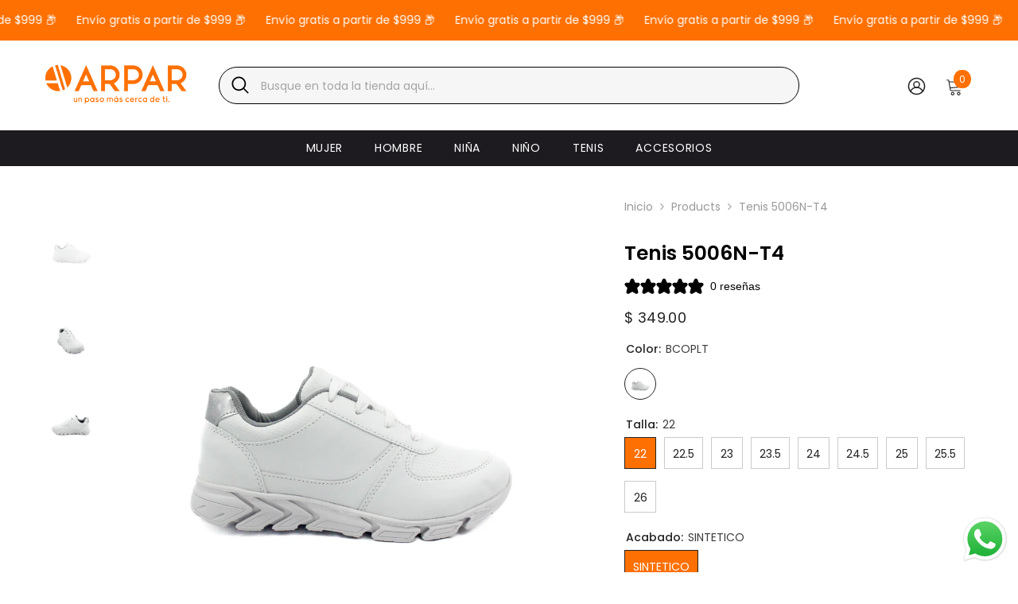

--- FILE ---
content_type: text/html; charset=utf-8
request_url: https://arpar.mx/products/tenis-5006n-t4
body_size: 67222
content:
                                                                                              













               

<!doctype html><html class="no-js" lang="es">
    <head><link href="//arpar.mx/cdn/shop/t/4/assets/bss-lock-settings.css?v=5157343454166932401758143664" rel="stylesheet" type="text/css" media="all" />
        <meta charset="utf-8">
        <meta http-equiv="X-UA-Compatible" content="IE=edge">
        <meta name="viewport" content="width=device-width,initial-scale=1">
        <meta name="theme-color" content="">
        <meta name="author" content="Vitamina Online : Shopify Experts">
        <link rel="canonical" href="https://arpar.mx/products/tenis-5006n-t4" canonical-shop-url="https://arpar.mx/"><link rel="shortcut icon" href="//arpar.mx/cdn/shop/files/favicon-arpar_1_32x32.png?v=1758143870" type="image/png"><link rel="preconnect" href="https://cdn.shopify.com" crossorigin>
        <title>Tenis 5006N-T4  &ndash; ARPAR</title><meta name="description" content="Diseño deportivo, comodo y ligero">

<meta property="og:site_name" content="ARPAR">
<meta property="og:url" content="https://arpar.mx/products/tenis-5006n-t4">
<meta property="og:title" content="Tenis 5006N-T4">
<meta property="og:type" content="product">
<meta property="og:description" content="Diseño deportivo, comodo y ligero"><meta property="og:image" content="http://arpar.mx/cdn/shop/products/007061_1.jpg?v=1691518279">
  <meta property="og:image:secure_url" content="https://arpar.mx/cdn/shop/products/007061_1.jpg?v=1691518279">
  <meta property="og:image:width" content="1080">
  <meta property="og:image:height" content="1080"><meta property="og:price:amount" content="349.00">
  <meta property="og:price:currency" content="MXN"><meta name="twitter:card" content="summary_large_image">
<meta name="twitter:title" content="Tenis 5006N-T4">
<meta name="twitter:description" content="Diseño deportivo, comodo y ligero">

        <script>
  const boostSDAssetFileURL = "\/\/arpar.mx\/cdn\/shop\/t\/4\/assets\/boost_sd_assets_file_url.gif?v=1986";
  window.boostSDAssetFileURL = boostSDAssetFileURL;

  if (window.boostSDAppConfig) {
    window.boostSDAppConfig.generalSettings.custom_js_asset_url = "//arpar.mx/cdn/shop/t/4/assets/boost-sd-custom.js?v=160962118398746674481758645902";
    window.boostSDAppConfig.generalSettings.custom_css_asset_url = "//arpar.mx/cdn/shop/t/4/assets/boost-sd-custom.css?v=72809539502277619291758645902";
  }

  
</script>

    <script>window.performance && window.performance.mark && window.performance.mark('shopify.content_for_header.start');</script><meta name="facebook-domain-verification" content="s3wdtl41o8s7f53knd1hfeskmgud33">
<meta name="google-site-verification" content="sRRj0hP-9-jewBxJkJszupNdkqqHcCoBNyD0Ud5pMb0">
<meta id="shopify-digital-wallet" name="shopify-digital-wallet" content="/76581962040/digital_wallets/dialog">
<meta name="shopify-checkout-api-token" content="61c4856957d51ec0236d9c4a6abb7578">
<meta id="in-context-paypal-metadata" data-shop-id="76581962040" data-venmo-supported="false" data-environment="production" data-locale="es_ES" data-paypal-v4="true" data-currency="MXN">
<link rel="alternate" type="application/json+oembed" href="https://arpar.mx/products/tenis-5006n-t4.oembed">
<script async="async" src="/checkouts/internal/preloads.js?locale=es-MX"></script>
<script id="shopify-features" type="application/json">{"accessToken":"61c4856957d51ec0236d9c4a6abb7578","betas":["rich-media-storefront-analytics"],"domain":"arpar.mx","predictiveSearch":true,"shopId":76581962040,"locale":"es"}</script>
<script>var Shopify = Shopify || {};
Shopify.shop = "arpar-shop.myshopify.com";
Shopify.locale = "es";
Shopify.currency = {"active":"MXN","rate":"1.0"};
Shopify.country = "MX";
Shopify.theme = {"name":"ARPAR Vitamina Online ®  08\/25","id":181711470904,"schema_name":"Ella","schema_version":"6.7.6","theme_store_id":null,"role":"main"};
Shopify.theme.handle = "null";
Shopify.theme.style = {"id":null,"handle":null};
Shopify.cdnHost = "arpar.mx/cdn";
Shopify.routes = Shopify.routes || {};
Shopify.routes.root = "/";</script>
<script type="module">!function(o){(o.Shopify=o.Shopify||{}).modules=!0}(window);</script>
<script>!function(o){function n(){var o=[];function n(){o.push(Array.prototype.slice.apply(arguments))}return n.q=o,n}var t=o.Shopify=o.Shopify||{};t.loadFeatures=n(),t.autoloadFeatures=n()}(window);</script>
<script id="shop-js-analytics" type="application/json">{"pageType":"product"}</script>
<script defer="defer" async type="module" src="//arpar.mx/cdn/shopifycloud/shop-js/modules/v2/client.init-shop-cart-sync_-aut3ZVe.es.esm.js"></script>
<script defer="defer" async type="module" src="//arpar.mx/cdn/shopifycloud/shop-js/modules/v2/chunk.common_jR-HGkUL.esm.js"></script>
<script type="module">
  await import("//arpar.mx/cdn/shopifycloud/shop-js/modules/v2/client.init-shop-cart-sync_-aut3ZVe.es.esm.js");
await import("//arpar.mx/cdn/shopifycloud/shop-js/modules/v2/chunk.common_jR-HGkUL.esm.js");

  window.Shopify.SignInWithShop?.initShopCartSync?.({"fedCMEnabled":true,"windoidEnabled":true});

</script>
<script>(function() {
  var isLoaded = false;
  function asyncLoad() {
    if (isLoaded) return;
    isLoaded = true;
    var urls = ["https:\/\/static.klaviyo.com\/onsite\/js\/klaviyo.js?company_id=UEd8Nu\u0026shop=arpar-shop.myshopify.com"];
    for (var i = 0; i < urls.length; i++) {
      var s = document.createElement('script');
      s.type = 'text/javascript';
      s.async = true;
      s.src = urls[i];
      var x = document.getElementsByTagName('script')[0];
      x.parentNode.insertBefore(s, x);
    }
  };
  if(window.attachEvent) {
    window.attachEvent('onload', asyncLoad);
  } else {
    window.addEventListener('load', asyncLoad, false);
  }
})();</script>
<script id="__st">var __st={"a":76581962040,"offset":-21600,"reqid":"81c9556d-2f1e-4aad-a3b8-195c2deed391-1769020393","pageurl":"arpar.mx\/products\/tenis-5006n-t4","u":"4e0308c38af1","p":"product","rtyp":"product","rid":8515647373624};</script>
<script>window.ShopifyPaypalV4VisibilityTracking = true;</script>
<script id="captcha-bootstrap">!function(){'use strict';const t='contact',e='account',n='new_comment',o=[[t,t],['blogs',n],['comments',n],[t,'customer']],c=[[e,'customer_login'],[e,'guest_login'],[e,'recover_customer_password'],[e,'create_customer']],r=t=>t.map((([t,e])=>`form[action*='/${t}']:not([data-nocaptcha='true']) input[name='form_type'][value='${e}']`)).join(','),a=t=>()=>t?[...document.querySelectorAll(t)].map((t=>t.form)):[];function s(){const t=[...o],e=r(t);return a(e)}const i='password',u='form_key',d=['recaptcha-v3-token','g-recaptcha-response','h-captcha-response',i],f=()=>{try{return window.sessionStorage}catch{return}},m='__shopify_v',_=t=>t.elements[u];function p(t,e,n=!1){try{const o=window.sessionStorage,c=JSON.parse(o.getItem(e)),{data:r}=function(t){const{data:e,action:n}=t;return t[m]||n?{data:e,action:n}:{data:t,action:n}}(c);for(const[e,n]of Object.entries(r))t.elements[e]&&(t.elements[e].value=n);n&&o.removeItem(e)}catch(o){console.error('form repopulation failed',{error:o})}}const l='form_type',E='cptcha';function T(t){t.dataset[E]=!0}const w=window,h=w.document,L='Shopify',v='ce_forms',y='captcha';let A=!1;((t,e)=>{const n=(g='f06e6c50-85a8-45c8-87d0-21a2b65856fe',I='https://cdn.shopify.com/shopifycloud/storefront-forms-hcaptcha/ce_storefront_forms_captcha_hcaptcha.v1.5.2.iife.js',D={infoText:'Protegido por hCaptcha',privacyText:'Privacidad',termsText:'Términos'},(t,e,n)=>{const o=w[L][v],c=o.bindForm;if(c)return c(t,g,e,D).then(n);var r;o.q.push([[t,g,e,D],n]),r=I,A||(h.body.append(Object.assign(h.createElement('script'),{id:'captcha-provider',async:!0,src:r})),A=!0)});var g,I,D;w[L]=w[L]||{},w[L][v]=w[L][v]||{},w[L][v].q=[],w[L][y]=w[L][y]||{},w[L][y].protect=function(t,e){n(t,void 0,e),T(t)},Object.freeze(w[L][y]),function(t,e,n,w,h,L){const[v,y,A,g]=function(t,e,n){const i=e?o:[],u=t?c:[],d=[...i,...u],f=r(d),m=r(i),_=r(d.filter((([t,e])=>n.includes(e))));return[a(f),a(m),a(_),s()]}(w,h,L),I=t=>{const e=t.target;return e instanceof HTMLFormElement?e:e&&e.form},D=t=>v().includes(t);t.addEventListener('submit',(t=>{const e=I(t);if(!e)return;const n=D(e)&&!e.dataset.hcaptchaBound&&!e.dataset.recaptchaBound,o=_(e),c=g().includes(e)&&(!o||!o.value);(n||c)&&t.preventDefault(),c&&!n&&(function(t){try{if(!f())return;!function(t){const e=f();if(!e)return;const n=_(t);if(!n)return;const o=n.value;o&&e.removeItem(o)}(t);const e=Array.from(Array(32),(()=>Math.random().toString(36)[2])).join('');!function(t,e){_(t)||t.append(Object.assign(document.createElement('input'),{type:'hidden',name:u})),t.elements[u].value=e}(t,e),function(t,e){const n=f();if(!n)return;const o=[...t.querySelectorAll(`input[type='${i}']`)].map((({name:t})=>t)),c=[...d,...o],r={};for(const[a,s]of new FormData(t).entries())c.includes(a)||(r[a]=s);n.setItem(e,JSON.stringify({[m]:1,action:t.action,data:r}))}(t,e)}catch(e){console.error('failed to persist form',e)}}(e),e.submit())}));const S=(t,e)=>{t&&!t.dataset[E]&&(n(t,e.some((e=>e===t))),T(t))};for(const o of['focusin','change'])t.addEventListener(o,(t=>{const e=I(t);D(e)&&S(e,y())}));const B=e.get('form_key'),M=e.get(l),P=B&&M;t.addEventListener('DOMContentLoaded',(()=>{const t=y();if(P)for(const e of t)e.elements[l].value===M&&p(e,B);[...new Set([...A(),...v().filter((t=>'true'===t.dataset.shopifyCaptcha))])].forEach((e=>S(e,t)))}))}(h,new URLSearchParams(w.location.search),n,t,e,['guest_login'])})(!0,!0)}();</script>
<script integrity="sha256-4kQ18oKyAcykRKYeNunJcIwy7WH5gtpwJnB7kiuLZ1E=" data-source-attribution="shopify.loadfeatures" defer="defer" src="//arpar.mx/cdn/shopifycloud/storefront/assets/storefront/load_feature-a0a9edcb.js" crossorigin="anonymous"></script>
<script data-source-attribution="shopify.dynamic_checkout.dynamic.init">var Shopify=Shopify||{};Shopify.PaymentButton=Shopify.PaymentButton||{isStorefrontPortableWallets:!0,init:function(){window.Shopify.PaymentButton.init=function(){};var t=document.createElement("script");t.src="https://arpar.mx/cdn/shopifycloud/portable-wallets/latest/portable-wallets.es.js",t.type="module",document.head.appendChild(t)}};
</script>
<script data-source-attribution="shopify.dynamic_checkout.buyer_consent">
  function portableWalletsHideBuyerConsent(e){var t=document.getElementById("shopify-buyer-consent"),n=document.getElementById("shopify-subscription-policy-button");t&&n&&(t.classList.add("hidden"),t.setAttribute("aria-hidden","true"),n.removeEventListener("click",e))}function portableWalletsShowBuyerConsent(e){var t=document.getElementById("shopify-buyer-consent"),n=document.getElementById("shopify-subscription-policy-button");t&&n&&(t.classList.remove("hidden"),t.removeAttribute("aria-hidden"),n.addEventListener("click",e))}window.Shopify?.PaymentButton&&(window.Shopify.PaymentButton.hideBuyerConsent=portableWalletsHideBuyerConsent,window.Shopify.PaymentButton.showBuyerConsent=portableWalletsShowBuyerConsent);
</script>
<script data-source-attribution="shopify.dynamic_checkout.cart.bootstrap">document.addEventListener("DOMContentLoaded",(function(){function t(){return document.querySelector("shopify-accelerated-checkout-cart, shopify-accelerated-checkout")}if(t())Shopify.PaymentButton.init();else{new MutationObserver((function(e,n){t()&&(Shopify.PaymentButton.init(),n.disconnect())})).observe(document.body,{childList:!0,subtree:!0})}}));
</script>
<link id="shopify-accelerated-checkout-styles" rel="stylesheet" media="screen" href="https://arpar.mx/cdn/shopifycloud/portable-wallets/latest/accelerated-checkout-backwards-compat.css" crossorigin="anonymous">
<style id="shopify-accelerated-checkout-cart">
        #shopify-buyer-consent {
  margin-top: 1em;
  display: inline-block;
  width: 100%;
}

#shopify-buyer-consent.hidden {
  display: none;
}

#shopify-subscription-policy-button {
  background: none;
  border: none;
  padding: 0;
  text-decoration: underline;
  font-size: inherit;
  cursor: pointer;
}

#shopify-subscription-policy-button::before {
  box-shadow: none;
}

      </style>
<script id="sections-script" data-sections="header-navigation-plain,header-mobile" defer="defer" src="//arpar.mx/cdn/shop/t/4/compiled_assets/scripts.js?v=1986"></script>
<script>window.performance && window.performance.mark && window.performance.mark('shopify.content_for_header.end');</script>
        <style>@import url('https://fonts.googleapis.com/css?family=Poppins:300,300i,400,400i,500,500i,600,600i,700,700i,800,800i&display=swap');
                :root {
        --font-family-1: Poppins;
        --font-family-2: Poppins;

        /* Settings Body */--font-body-family: Poppins;--font-body-size: 14px;--font-body-weight: 400;--body-line-height: 22px;--body-letter-spacing: 0;

        /* Settings Heading */--font-heading-family: Poppins;--font-heading-size: 20px;--font-heading-weight: 400;--font-heading-style: normal;--heading-line-height: 24px;--heading-letter-spacing: .05em;--heading-text-transform: uppercase;--heading-border-height: 2px;

        /* Menu Lv1 */--font-menu-lv1-family: Poppins;--font-menu-lv1-size: 14px;--font-menu-lv1-weight: 400;--menu-lv1-line-height: 22px;--menu-lv1-letter-spacing: .05em;--menu-lv1-text-transform: uppercase;

        /* Menu Lv2 */--font-menu-lv2-family: Poppins;--font-menu-lv2-size: 12px;--font-menu-lv2-weight: 400;--menu-lv2-line-height: 22px;--menu-lv2-letter-spacing: .02em;--menu-lv2-text-transform: capitalize;

        /* Menu Lv3 */--font-menu-lv3-family: Poppins;--font-menu-lv3-size: 12px;--font-menu-lv3-weight: 400;--menu-lv3-line-height: 22px;--menu-lv3-letter-spacing: .02em;--menu-lv3-text-transform: capitalize;

        /* Mega Menu Lv2 */--font-mega-menu-lv2-family: Poppins;--font-mega-menu-lv2-size: 12px;--font-mega-menu-lv2-weight: 400;--font-mega-menu-lv2-style: normal;--mega-menu-lv2-line-height: 22px;--mega-menu-lv2-letter-spacing: .02em;--mega-menu-lv2-text-transform: uppercase;

        /* Mega Menu Lv3 */--font-mega-menu-lv3-family: Poppins;--font-mega-menu-lv3-size: 12px;--font-mega-menu-lv3-weight: 400;--mega-menu-lv3-line-height: 22px;--mega-menu-lv3-letter-spacing: .02em;--mega-menu-lv3-text-transform: capitalize;

        /* Product Card Title */--product-title-font: Poppins;--product-title-font-size : 14px;--product-title-font-weight : 400;--product-title-line-height: 22px;--product-title-letter-spacing: .02em;--product-title-line-text : 2;--product-title-text-transform : none;--product-title-margin-bottom: 10px;

        /* Product Card Vendor */--product-vendor-font: Poppins;--product-vendor-font-size : 12px;--product-vendor-font-weight : 400;--product-vendor-font-style : normal;--product-vendor-line-height: 22px;--product-vendor-letter-spacing: .02em;--product-vendor-text-transform : uppercase;--product-vendor-margin-bottom: 0px;--product-vendor-margin-top: 0px;

        /* Product Card Price */--product-price-font: Poppins;--product-price-font-size : 14px;--product-price-font-weight : 400;--product-price-line-height: 22px;--product-price-letter-spacing: .02em;--product-price-margin-top: 0px;--product-price-margin-bottom: 13px;

        /* Product Card Badge */--badge-font: Poppins;--badge-font-size : 12px;--badge-font-weight : 400;--badge-text-transform : capitalize;--badge-letter-spacing: .02em;--badge-line-height: 20px;--badge-border-radius: 0px;--badge-padding-top: 0px;--badge-padding-bottom: 0px;--badge-padding-left-right: 8px;--badge-postion-top: 0px;--badge-postion-left-right: 0px;

        /* Product Quickview */
        --product-quickview-font-size : 12px; --product-quickview-line-height: 23px; --product-quickview-border-radius: 1px; --product-quickview-padding-top: 0px; --product-quickview-padding-bottom: 0px; --product-quickview-padding-left-right: 7px; --product-quickview-sold-out-product: #e95144;--product-quickview-box-shadow: none;/* Blog Card Tile */--blog-title-font: Poppins;--blog-title-font-size : 20px; --blog-title-font-weight : 500; --blog-title-line-height: 29px; --blog-title-letter-spacing: .09em; --blog-title-text-transform : uppercase;

        /* Blog Card Info (Date, Author) */--blog-info-font: Poppins;--blog-info-font-size : 14px; --blog-info-font-weight : 400; --blog-info-line-height: 20px; --blog-info-letter-spacing: .02em; --blog-info-text-transform : uppercase;

        /* Button 1 */--btn-1-font-family: Poppins;--btn-1-font-size: 14px; --btn-1-font-weight: 400; --btn-1-text-transform: uppercase; --btn-1-line-height: 22px; --btn-1-letter-spacing: .05em; --btn-1-text-align: center; --btn-1-border-radius: 0px; --btn-1-border-width: 1px; --btn-1-border-style: solid; --btn-1-padding-top: 10px; --btn-1-padding-bottom: 10px; --btn-1-horizontal-length: 0px; --btn-1-vertical-length: 0px; --btn-1-blur-radius: 0px; --btn-1-spread: 0px;
        --btn-1-all-bg-opacity-hover: rgba(0, 0, 0, 0.5);--btn-1-inset: ;/* Button 2 */--btn-2-font-family: Poppins;--btn-2-font-size: 14px; --btn-2-font-weight: 400; --btn-2-text-transform: uppercase; --btn-2-line-height: 22px; --btn-2-letter-spacing: .05em; --btn-2-text-align: center; --btn-2-border-radius: 0px; --btn-2-border-width: 1px; --btn-2-border-style: solid; --btn-2-padding-top: 13px; --btn-2-padding-bottom: 13px; --btn-2-horizontal-length: 0px; --btn-2-vertical-length: 0px; --btn-2-blur-radius: 0px; --btn-2-spread: 0px;
        --btn-2-all-bg-opacity-hover: rgba(0, 0, 0, 0.5);--btn-2-inset: ;/* Button 3 */--btn-3-font-family: Poppins;--btn-3-font-size: 14px; --btn-3-font-weight: 400; --btn-3-text-transform: uppercase; --btn-3-line-height: 22px; --btn-3-letter-spacing: .05em; --btn-3-text-align: center; --btn-3-border-radius: 0px; --btn-3-border-width: 1px; --btn-3-border-style: solid; --btn-3-padding-top: 10px; --btn-3-padding-bottom: 10px; --btn-3-horizontal-length: 0px; --btn-3-vertical-length: 0px; --btn-3-blur-radius: 0px; --btn-3-spread: 0px;
        --btn-3-all-bg-opacity: rgba(0, 0, 0, 0.1);--btn-3-all-bg-opacity-hover: rgba(0, 0, 0, 0.1);--btn-3-inset: ;/* Footer Heading */--footer-heading-font-family: Poppins;--footer-heading-font-size : 15px; --footer-heading-font-weight : 600; --footer-heading-line-height : 22px; --footer-heading-letter-spacing : .05em; --footer-heading-text-transform : uppercase;

        /* Footer Link */--footer-link-font-family: Poppins;--footer-link-font-size : 12px; --footer-link-font-weight : ; --footer-link-line-height : 28px; --footer-link-letter-spacing : .02em; --footer-link-text-transform : capitalize;

        /* Page Title */--font-page-title-family: Poppins;--font-page-title-size: 20px; --font-page-title-weight: 400; --font-page-title-style: normal; --page-title-line-height: 20px; --page-title-letter-spacing: .05em; --page-title-text-transform: uppercase;

        /* Font Product Tab Title */
        --font-tab-type-1: Poppins; --font-tab-type-2: Poppins;

        /* Text Size */
        --text-size-font-size : 10px; --text-size-font-weight : 400; --text-size-line-height : 22px; --text-size-letter-spacing : 0; --text-size-text-transform : uppercase; --text-size-color : #787878;

        /* Font Weight */
        --font-weight-normal: 400; --font-weight-medium: 500; --font-weight-semibold: 600; --font-weight-bold: 700; --font-weight-bolder: 800; --font-weight-black: 900;

        /* Radio Button */
        --form-label-checkbox-before-bg: #fff; --form-label-checkbox-before-border: #cecece; --form-label-checkbox-before-bg-checked: #000;

        /* Conatiner */
        --body-custom-width-container: 1600px;

        /* Layout Boxed */
        --color-background-layout-boxed: #f8f8f8;/* Arrow */
        --position-horizontal-slick-arrow: 0;

        /* General Color*/
        --color-text: #232323; --color-text2: #969696; --color-global: #232323; --color-white: #FFFFFF; --color-grey: #868686; --color-black: #202020; --color-base-text-rgb: 35, 35, 35; --color-base-text2-rgb: 150, 150, 150; --color-background: #ffffff; --color-background-rgb: 255, 255, 255; --color-background-overylay: rgba(255, 255, 255, 0.9); --color-base-accent-text: ; --color-base-accent-1: ; --color-base-accent-2: ; --color-link: #232323; --color-link-hover: #232323; --color-error: #D93333; --color-error-bg: #FCEEEE; --color-success: #5A5A5A; --color-success-bg: #DFF0D8; --color-info: #202020; --color-info-bg: #FFF2DD; --color-link-underline: rgba(35, 35, 35, 0.5); --color-breadcrumb: #999999; --colors-breadcrumb-hover: #232323;--colors-breadcrumb-active: #999999; --border-global: #e6e6e6; --bg-global: #fafafa; --bg-planceholder: #fafafa; --color-warning: #fff; --bg-warning: #e0b252; --color-background-10 : #e9e9e9; --color-background-20 : #d3d3d3; --color-background-30 : #bdbdbd; --color-background-50 : #919191; --color-background-global : #919191;

        /* Arrow Color */
        --arrow-color: #323232; --arrow-background-color: #fff; --arrow-border-color: #ccc;--arrow-color-hover: #323232;--arrow-background-color-hover: #f8f8f8;--arrow-border-color-hover: #f8f8f8;--arrow-width: 35px;--arrow-height: 35px;--arrow-size: px;--arrow-size-icon: 17px;--arrow-border-radius: 50px;--arrow-border-width: 1px;--arrow-width-half: -17px;

        /* Pagination Color */
        --pagination-item-color: #3c3c3c; --pagination-item-color-active: #3c3c3c; --pagination-item-bg-color: #fff;--pagination-item-bg-color-active: #fff;--pagination-item-border-color: #fff;--pagination-item-border-color-active: #ffffff;--pagination-arrow-color: #3c3c3c;--pagination-arrow-color-active: #3c3c3c;--pagination-arrow-bg-color: #fff;--pagination-arrow-bg-color-active: #fff;--pagination-arrow-border-color: #fff;--pagination-arrow-border-color-active: #fff;

        /* Dots Color */
        --dots-color: transparent;--dots-border-color: #323232;--dots-color-active: #323232;--dots-border-color-active: #323232;--dots-style2-background-opacity: #00000050;--dots-width: 12px;--dots-height: 12px;

        /* Button Color */
        --btn-1-color: #000000;--btn-1-bg: #ffffff;--btn-1-border: #ff7002;--btn-1-color-hover: #ffffff;--btn-1-bg-hover: #000000;--btn-1-border-hover: #000000;
        --btn-2-color: #ffffff;--btn-2-bg: #ff7002;--btn-2-border: rgba(0,0,0,0);--btn-2-color-hover: #FFFFFF;--btn-2-bg-hover: #232323;--btn-2-border-hover: #232323;
        --btn-3-color: #000000;--btn-3-bg: #ffffff;--btn-3-border: #ff7002;--btn-3-color-hover: #ffffff;--btn-3-bg-hover: #232323;--btn-3-border-hover: #232323;
        --anchor-transition: all ease .3s;--bg-white: #ffffff;--bg-black: #000000;--bg-grey: #808080;--icon: var(--color-text);--text-cart: #3c3c3c;--duration-short: 100ms;--duration-default: 350ms;--duration-long: 500ms;--form-input-bg: #ffffff;--form-input-border: #c7c7c7;--form-input-color: #232323;--form-input-placeholder: #868686;--form-label: #232323;

        --new-badge-color: #FFFFFF;--new-badge-bg: #122435;--sale-badge-color: #ffffff;--sale-badge-bg: #e95144;--sold-out-badge-color: #ffffff;--sold-out-badge-bg: #c1c1c1;--custom-badge-color: #ffffff;--custom-badge-bg: #ffbb49;--bundle-badge-color: #ffffff;--bundle-badge-bg: #232323;
        
        --product-title-color : #1d1b20;--product-title-color-hover : #232323;--product-vendor-color : #969696;--product-price-color : #232323;--product-sale-price-color : #e95144;--product-compare-price-color : #969696;--product-countdown-color : #c12e48;--product-countdown-bg-color : #ffffff;

        --product-swatch-border : #cbcbcb;--product-swatch-border-active : #232323;--product-swatch-width : 40px;--product-swatch-height : 40px;--product-swatch-border-radius : 0px;--product-swatch-color-width : 40px;--product-swatch-color-height : 40px;--product-swatch-color-border-radius : 20px;

        --product-wishlist-color : #000000;--product-wishlist-bg : #ffffff;--product-wishlist-border : transparent;--product-wishlist-color-added : #ffffff;--product-wishlist-bg-added : #000000;--product-wishlist-border-added : transparent;--product-compare-color : #000000;--product-compare-bg : #FFFFFF;--product-compare-color-added : #D12442; --product-compare-bg-added : #FFFFFF; --product-hot-stock-text-color : #d62828; --product-quick-view-color : #000000; --product-cart-image-fit : contain; --product-title-variant-font-size: 16px;--product-quick-view-bg : #FFFFFF;--product-quick-view-bg-above-button: rgba(255, 255, 255, 0.7);--product-quick-view-color-hover : #FFFFFF;--product-quick-view-bg-hover : #000000;--product-action-color : #232323;--product-action-bg : #ffffff;--product-action-border : #000000;--product-action-color-hover : #FFFFFF;--product-action-bg-hover : #232323;--product-action-border-hover : #232323;

        /* Multilevel Category Filter */
        --color-label-multiLevel-categories: #232323;--bg-label-multiLevel-categories: #fff;--color-button-multiLevel-categories: #fff;--bg-button-multiLevel-categories: #ff8b21;--border-button-multiLevel-categories: transparent;--hover-color-button-multiLevel-categories: #fff;--hover-bg-button-multiLevel-categories: #ff8b21;--cart-item-bg : #ffffff;--cart-item-border : #e8e8e8;--cart-item-border-width : 1px;--cart-item-border-style : solid;--free-shipping-height : 10px;--free-shipping-border-radius : 20px;--free-shipping-color : #727272; --free-shipping-bg : #ededed;--free-shipping-bg-1: #7b7b7b;--free-shipping-bg-2: #ff7002;--free-shipping-bg-3: #ff7002;--free-shipping-bg-4: #ff7002; --free-shipping-min-height : 20.0px;--w-product-swatch-custom: 30px;--h-product-swatch-custom: 30px;--w-product-swatch-custom-mb: 20px;--h-product-swatch-custom-mb: 20px;--font-size-product-swatch-more: 12px;--swatch-border : #cbcbcb;--swatch-border-active : #232323;

        --variant-size: #232323;--variant-size-border: #e7e7e7;--variant-size-bg: #ffffff;--variant-size-hover: #ffffff;--variant-size-border-hover: #232323;--variant-size-bg-hover: #232323;--variant-bg : #ffffff; --variant-color : #232323; --variant-bg-active : #ffffff; --variant-color-active : #232323;

        --fontsize-text-social: 12px;
        --page-content-distance: 64px;--sidebar-content-distance: 40px;--button-transition-ease: cubic-bezier(.25,.46,.45,.94);

        /* Loading Spinner Color */
        --spinner-top-color: #7b7b7b; --spinner-right-color: #232323; --spinner-bottom-color: #232323; --spinner-left-color: #f6f6f6;

        /* Product Card Marquee */
        --product-marquee-background-color: ;--product-marquee-text-color: #FFFFFF;--product-marquee-text-size: 14px;--product-marquee-text-mobile-size: 14px;--product-marquee-text-weight: 400;--product-marquee-text-transform: none;--product-marquee-text-style: italic;--product-marquee-speed: ; --product-marquee-line-height: calc(var(--product-marquee-text-mobile-size) * 1.5);
    }
</style>
        <link href="//arpar.mx/cdn/shop/t/4/assets/base.css?v=84970157901927775051758143664" rel="stylesheet" type="text/css" media="all" /><link href="//arpar.mx/cdn/shop/t/4/assets/fade-up-animation.css?v=148448505227430981271758143666" rel="stylesheet" type="text/css" media="all" /><link href="//arpar.mx/cdn/shop/t/4/assets/animated.css?v=91884483947907798981758143664" rel="stylesheet" type="text/css" media="all" />
<link href="//arpar.mx/cdn/shop/t/4/assets/component-card.css?v=84890900002460790781758143665" rel="stylesheet" type="text/css" media="all" />
<link href="//arpar.mx/cdn/shop/t/4/assets/component-loading-overlay.css?v=26723411978098876071758143665" rel="stylesheet" type="text/css" media="all" />
<link href="//arpar.mx/cdn/shop/t/4/assets/component-loading-banner.css?v=23751737841716112591758143665" rel="stylesheet" type="text/css" media="all" />
<link href="//arpar.mx/cdn/shop/t/4/assets/component-quick-cart.css?v=85216047258904419931758143665" rel="stylesheet" type="text/css" media="all" />
<link rel="stylesheet" href="//arpar.mx/cdn/shop/t/4/assets/vendor.css?v=164616260963476715651758143667" media="print" onload="this.media='all'">
<noscript><link href="//arpar.mx/cdn/shop/t/4/assets/vendor.css?v=164616260963476715651758143667" rel="stylesheet" type="text/css" media="all" /></noscript>



<link href="//arpar.mx/cdn/shop/t/4/assets/component-predictive-search.css?v=173460233946013614451758143665" rel="stylesheet" type="text/css" media="all" /><link rel="stylesheet" href="//arpar.mx/cdn/shop/t/4/assets/component-newsletter.css?v=93243441050576780161758143665" media="print" onload="this.media='all'">
<link rel="stylesheet" href="//arpar.mx/cdn/shop/t/4/assets/component-slider.css?v=18320497342874123791758143666" media="print" onload="this.media='all'">
<link rel="stylesheet" href="//arpar.mx/cdn/shop/t/4/assets/component-list-social.css?v=160160302884525886651758143665" media="print" onload="this.media='all'"><noscript><link href="//arpar.mx/cdn/shop/t/4/assets/component-newsletter.css?v=93243441050576780161758143665" rel="stylesheet" type="text/css" media="all" /></noscript>
<noscript><link href="//arpar.mx/cdn/shop/t/4/assets/component-slider.css?v=18320497342874123791758143666" rel="stylesheet" type="text/css" media="all" /></noscript>
<noscript><link href="//arpar.mx/cdn/shop/t/4/assets/component-list-social.css?v=160160302884525886651758143665" rel="stylesheet" type="text/css" media="all" /></noscript>

<style type="text/css">
	.nav-title-mobile {display: none;}.list-menu--disclosure{display: none;position: absolute;min-width: 100%;width: 22rem;background-color: var(--bg-white);box-shadow: 0 1px 4px 0 rgb(0 0 0 / 15%);padding: 5px 0 5px 20px;opacity: 0;visibility: visible;pointer-events: none;transition: opacity var(--duration-default) ease, transform var(--duration-default) ease;}.list-menu--disclosure-2{margin-left: calc(100% - 15px);z-index: 2;top: -5px;}.list-menu--disclosure:focus {outline: none;}.list-menu--disclosure.localization-selector {max-height: 18rem;overflow: auto;width: 10rem;padding: 0.5rem;}.js menu-drawer > details > summary::before, .js menu-drawer > details[open]:not(.menu-opening) > summary::before {content: '';position: absolute;cursor: default;width: 100%;height: calc(100vh - 100%);height: calc(var(--viewport-height, 100vh) - (var(--header-bottom-position, 100%)));top: 100%;left: 0;background: var(--color-foreground-50);opacity: 0;visibility: hidden;z-index: 2;transition: opacity var(--duration-default) ease,visibility var(--duration-default) ease;}menu-drawer > details[open] > summary::before {visibility: visible;opacity: 1;}.menu-drawer {position: absolute;transform: translateX(-100%);visibility: hidden;z-index: 3;left: 0;top: 100%;width: 100%;max-width: calc(100vw - 4rem);padding: 0;border: 0.1rem solid var(--color-background-10);border-left: 0;border-bottom: 0;background-color: var(--bg-white);overflow-x: hidden;}.js .menu-drawer {height: calc(100vh - 100%);height: calc(var(--viewport-height, 100vh) - (var(--header-bottom-position, 100%)));}.js details[open] > .menu-drawer, .js details[open] > .menu-drawer__submenu {transition: transform var(--duration-default) ease, visibility var(--duration-default) ease;}.no-js details[open] > .menu-drawer, .js details[open].menu-opening > .menu-drawer, details[open].menu-opening > .menu-drawer__submenu {transform: translateX(0);visibility: visible;}@media screen and (min-width: 750px) {.menu-drawer {width: 40rem;}.no-js .menu-drawer {height: auto;}}.menu-drawer__inner-container {position: relative;height: 100%;}.menu-drawer__navigation-container {display: grid;grid-template-rows: 1fr auto;align-content: space-between;overflow-y: auto;height: 100%;}.menu-drawer__navigation {padding: 0 0 5.6rem 0;}.menu-drawer__inner-submenu {height: 100%;overflow-x: hidden;overflow-y: auto;}.no-js .menu-drawer__navigation {padding: 0;}.js .menu-drawer__menu li {width: 100%;border-bottom: 1px solid #e6e6e6;overflow: hidden;}.menu-drawer__menu-item{line-height: var(--body-line-height);letter-spacing: var(--body-letter-spacing);padding: 10px 20px 10px 15px;cursor: pointer;display: flex;align-items: center;justify-content: space-between;}.menu-drawer__menu-item .label{display: inline-block;vertical-align: middle;font-size: calc(var(--font-body-size) - 4px);font-weight: var(--font-weight-normal);letter-spacing: var(--body-letter-spacing);height: 20px;line-height: 20px;margin: 0 0 0 10px;padding: 0 5px;text-transform: uppercase;text-align: center;position: relative;}.menu-drawer__menu-item .label:before{content: "";position: absolute;border: 5px solid transparent;top: 50%;left: -9px;transform: translateY(-50%);}.menu-drawer__menu-item > .icon{width: 24px;height: 24px;margin: 0 10px 0 0;}.menu-drawer__menu-item > .symbol {position: absolute;right: 20px;top: 50%;transform: translateY(-50%);display: flex;align-items: center;justify-content: center;font-size: 0;pointer-events: none;}.menu-drawer__menu-item > .symbol .icon{width: 14px;height: 14px;opacity: .6;}.menu-mobile-icon .menu-drawer__menu-item{justify-content: flex-start;}.no-js .menu-drawer .menu-drawer__menu-item > .symbol {display: none;}.js .menu-drawer__submenu {position: absolute;top: 0;width: 100%;bottom: 0;left: 0;background-color: var(--bg-white);z-index: 1;transform: translateX(100%);visibility: hidden;}.js .menu-drawer__submenu .menu-drawer__submenu {overflow-y: auto;}.menu-drawer__close-button {display: block;width: 100%;padding: 10px 15px;background-color: transparent;border: none;background: #f6f8f9;position: relative;}.menu-drawer__close-button .symbol{position: absolute;top: auto;left: 20px;width: auto;height: 22px;z-index: 10;display: flex;align-items: center;justify-content: center;font-size: 0;pointer-events: none;}.menu-drawer__close-button .icon {display: inline-block;vertical-align: middle;width: 18px;height: 18px;transform: rotate(180deg);}.menu-drawer__close-button .text{max-width: calc(100% - 50px);white-space: nowrap;overflow: hidden;text-overflow: ellipsis;display: inline-block;vertical-align: top;width: 100%;margin: 0 auto;}.no-js .menu-drawer__close-button {display: none;}.menu-drawer__utility-links {padding: 2rem;}.menu-drawer__account {display: inline-flex;align-items: center;text-decoration: none;padding: 1.2rem;margin-left: -1.2rem;font-size: 1.4rem;}.menu-drawer__account .icon-account {height: 2rem;width: 2rem;margin-right: 1rem;}.menu-drawer .list-social {justify-content: flex-start;margin-left: -1.25rem;margin-top: 2rem;}.menu-drawer .list-social:empty {display: none;}.menu-drawer .list-social__link {padding: 1.3rem 1.25rem;}

	/* Style General */
	.d-block{display: block}.d-inline-block{display: inline-block}.d-flex{display: flex}.d-none {display: none}.d-grid{display: grid}.ver-alg-mid {vertical-align: middle}.ver-alg-top{vertical-align: top}
	.flex-jc-start{justify-content:flex-start}.flex-jc-end{justify-content:flex-end}.flex-jc-center{justify-content:center}.flex-jc-between{justify-content:space-between}.flex-jc-stretch{justify-content:stretch}.flex-align-start{align-items: flex-start}.flex-align-center{align-items: center}.flex-align-end{align-items: flex-end}.flex-align-stretch{align-items:stretch}.flex-wrap{flex-wrap: wrap}.flex-nowrap{flex-wrap: nowrap}.fd-row{flex-direction:row}.fd-row-reverse{flex-direction:row-reverse}.fd-column{flex-direction:column}.fd-column-reverse{flex-direction:column-reverse}.fg-0{flex-grow:0}.fs-0{flex-shrink:0}.gap-15{gap:15px}.gap-30{gap:30px}.gap-col-30{column-gap:30px}
	.p-relative{position:relative}.p-absolute{position:absolute}.p-static{position:static}.p-fixed{position:fixed;}
	.zi-1{z-index:1}.zi-2{z-index:2}.zi-3{z-index:3}.zi-5{z-index:5}.zi-6{z-index:6}.zi-7{z-index:7}.zi-9{z-index:9}.zi-10{z-index:10}.zi-99{z-index:99} .zi-100{z-index:100} .zi-101{z-index:101}
	.top-0{top:0}.top-100{top:100%}.top-auto{top:auto}.left-0{left:0}.left-auto{left:auto}.right-0{right:0}.right-auto{right:auto}.bottom-0{bottom:0}
	.middle-y{top:50%;transform:translateY(-50%)}.middle-x{left:50%;transform:translateX(-50%)}
	.opacity-0{opacity:0}.opacity-1{opacity:1}
	.o-hidden{overflow:hidden}.o-visible{overflow:visible}.o-unset{overflow:unset}.o-x-hidden{overflow-x:hidden}.o-y-auto{overflow-y:auto;}
	.pt-0{padding-top:0}.pt-2{padding-top:2px}.pt-5{padding-top:5px}.pt-10{padding-top:10px}.pt-10-imp{padding-top:10px !important}.pt-12{padding-top:12px}.pt-16{padding-top:16px}.pt-20{padding-top:20px}.pt-24{padding-top:24px}.pt-30{padding-top:30px}.pt-32{padding-top:32px}.pt-36{padding-top:36px}.pt-48{padding-top:48px}.pb-0{padding-bottom:0}.pb-5{padding-bottom:5px}.pb-10{padding-bottom:10px}.pb-10-imp{padding-bottom:10px !important}.pb-12{padding-bottom:12px}.pb-15{padding-bottom:15px}.pb-16{padding-bottom:16px}.pb-18{padding-bottom:18px}.pb-20{padding-bottom:20px}.pb-24{padding-bottom:24px}.pb-32{padding-bottom:32px}.pb-40{padding-bottom:40px}.pb-48{padding-bottom:48px}.pb-50{padding-bottom:50px}.pb-80{padding-bottom:80px}.pb-84{padding-bottom:84px}.pr-0{padding-right:0}.pr-5{padding-right: 5px}.pr-10{padding-right:10px}.pr-20{padding-right:20px}.pr-24{padding-right:24px}.pr-30{padding-right:30px}.pr-36{padding-right:36px}.pr-80{padding-right:80px}.pl-0{padding-left:0}.pl-12{padding-left:12px}.pl-20{padding-left:20px}.pl-24{padding-left:24px}.pl-36{padding-left:36px}.pl-48{padding-left:48px}.pl-52{padding-left:52px}.pl-80{padding-left:80px}.p-zero{padding:0}
	.m-lr-auto{margin:0 auto}.m-zero{margin:0}.ml-auto{margin-left:auto}.ml-0{margin-left:0}.ml-5{margin-left:5px}.ml-15{margin-left:15px}.ml-20{margin-left:20px}.ml-30{margin-left:30px}.mr-auto{margin-right:auto}.mr-0{margin-right:0}.mr-5{margin-right:5px}.mr-10{margin-right:10px}.mr-20{margin-right:20px}.mr-30{margin-right:30px}.mt-0{margin-top: 0}.mt-10{margin-top: 10px}.mt-15{margin-top: 15px}.mt-20{margin-top: 20px}.mt-25{margin-top: 25px}.mt-30{margin-top: 30px}.mt-40{margin-top: 40px}.mt-45{margin-top: 45px}.mb-0{margin-bottom: 0}.mb-5{margin-bottom: 5px}.mb-10{margin-bottom: 10px}.mb-15{margin-bottom: 15px}.mb-18{margin-bottom: 18px}.mb-20{margin-bottom: 20px}.mb-30{margin-bottom: 30px}
	.h-0{height:0}.h-100{height:100%}.h-100v{height:100vh}.h-auto{height:auto}.mah-100{max-height:100%}.mih-15{min-height: 15px}.mih-none{min-height: unset}.lih-15{line-height: 15px}
	.w-50pc{width:50%}.w-100{width:100%}.w-100v{width:100vw}.maw-100{max-width:100%}.maw-300{max-width:300px}.maw-480{max-width: 480px}.maw-780{max-width: 780px}.w-auto{width:auto}.minw-auto{min-width: auto}.min-w-100{min-width: 100px}
	.float-l{float:left}.float-r{float:right}
	.b-zero{border:none}.br-50p{border-radius:50%}.br-zero{border-radius:0}.br-2{border-radius:2px}.bg-none{background: none}
	.stroke-w-0{stroke-width: 0px}.stroke-w-1h{stroke-width: 0.5px}.stroke-w-1{stroke-width: 1px}.stroke-w-3{stroke-width: 3px}.stroke-w-5{stroke-width: 5px}.stroke-w-7 {stroke-width: 7px}.stroke-w-10 {stroke-width: 10px}.stroke-w-12 {stroke-width: 12px}.stroke-w-15 {stroke-width: 15px}.stroke-w-20 {stroke-width: 20px}.stroke-w-25 {stroke-width: 25px}.stroke-w-30{stroke-width: 30px}.stroke-w-32 {stroke-width: 32px}.stroke-w-40 {stroke-width: 40px}
	.w-h-16{width: 16px;height: 16px}.w-h-17{width: 17px;height: 17px}.w-h-18 {width: 18px;height: 18px}.w-h-19{width: 19px;height: 19px}.w-h-20 {width: 20px;height: 20px}.w-h-21{width: 21px;height: 21px}.w-h-22 {width: 22px;height: 22px}.w-h-23{width: 23px;height: 23px}.w-h-24 {width: 24px;height: 24px}.w-h-25 {width: 25px;height: 25px}.w-h-26 {width: 26px;height: 26px}.w-h-27 {width: 27px;height: 27px}.w-h-28 {width: 28px;height: 28px}.w-h-29 {width: 29px;height: 29px}.w-h-30 {width: 30px;height: 30px}.w-h-31 {width: 31px;height: 31px}.w-h-32 {width: 32px;height: 32px}.w-h-33 {width: 33px;height: 33px}.w-h-34 {width: 34px;height: 34px}.w-h-35 {width: 35px;height: 35px}.w-h-36 {width: 36px;height: 36px}.w-h-37 {width: 37px;height: 37px}.w-21{width: 21px}.w-23{width: 23px}.w-24{width: 24px}.w-30{width: 30px}.h-22{height: 22px}.h-23{height: 23px}.h-24{height: 24px}
	.txt-d-none{text-decoration:none}.txt-d-underline{text-decoration:underline}.txt-u-o-1{text-underline-offset: 1px}.txt-u-o-2{text-underline-offset: 2px}.txt-u-o-3{text-underline-offset: 3px}.txt-u-o-4{text-underline-offset: 4px}.txt-u-o-5{text-underline-offset: 5px}.txt-u-o-6{text-underline-offset: 6px}.txt-u-o-8{text-underline-offset: 8px}.txt-u-o-12{text-underline-offset: 12px}.txt-t-up{text-transform:uppercase}.txt-t-cap{text-transform:capitalize}
	.ft-0{font-size: 0}.ft-16{font-size: 16px}.ls-0{letter-spacing: 0}.ls-02{letter-spacing: 0.2em}.ls-05{letter-spacing: 0.5em}.ft-i{font-style: italic}
	.button-effect svg{transition: 0.3s}.button-effect:hover svg{transform: rotate(180deg)}
	.icon-effect:hover svg {transform: scale(1.15)}.icon-effect:hover .icon-search-1 {transform: rotate(-90deg) scale(1.15)}
	.link-effect > span:after, .link-effect > .text__icon:after{content: "";position: absolute;bottom: -2px;left: 0;height: 1px;width: 100%;transform: scaleX(0);transition: transform var(--duration-default) ease-out;transform-origin: right}
	.link-effect > .text__icon:after{ bottom: 0 }
	.link-effect > span:hover:after, .link-effect > .text__icon:hover:after{transform: scaleX(1);transform-origin: left}
	@media (min-width: 1025px){
		.pl-lg-80{padding-left:80px}.pr-lg-80{padding-right:80px}
	}

	/* Style Flex-section */
	.spacing-style {
		--padding-top: var(--pd-top-mobile);
		--padding-bottom: var(--pd-bottom-mobile);
        padding-block: var(--padding-top, 0px) var(--padding-bottom, 0px);

		@media screen and (750px <= width <= 1024px) {
			--padding-top: var(--pd-top-tablet);
			--padding-bottom: var(--pd-bottom-tablet);
        }

        @media screen and (width >= 1025px) {
			--padding-top: var(--pd-top-desktop);
			--padding-bottom: var(--pd-bottom-desktop);
        }
	}

	:root {
        /* Section Heights */
        --section-height-small: 15rem;
        --section-height-medium: 25rem;
        --section-height-large: 35rem;

        @media screen and (min-width: 40em) {
            --section-height-small: 40svh;
            --section-height-medium: 55svh;
            --section-height-large: 70svh;
        }

        @media screen and (min-width: 60em) {
            --section-height-small: 50svh;
            --section-height-medium: 65svh;
            --section-height-large: 80svh;
        }
    }

    .section-wrapper {
        --section-height-offset: 0px;
    }

    .section--height-small {
        --section-min-height: var(--section-height-small);
    }

    .section--height-medium {
        --section-min-height: var(--section-height-medium);
    }

    .section--height-large {
        --section-min-height: var(--section-height-large);
    }

    .section--height-full-screen {
        --section-min-height: 100svh;
    }
</style>
        <script src="//arpar.mx/cdn/shop/t/4/assets/vendor.js?v=136349610325169103951758143667" type="text/javascript"></script>
<script src="//arpar.mx/cdn/shop/t/4/assets/global.js?v=47420480456341463851758143666" type="text/javascript"></script>
<script src="//arpar.mx/cdn/shop/t/4/assets/lazysizes.min.js?v=122719776364282065531758143666" type="text/javascript"></script>
<!-- <script src="//arpar.mx/cdn/shop/t/4/assets/menu.js?v=49849284315874639661758143666" type="text/javascript"></script> --><script src="//arpar.mx/cdn/shop/t/4/assets/predictive-search.js?v=150287457454705182001758143666" defer="defer"></script><script src="//arpar.mx/cdn/shop/t/4/assets/animations.js?v=158770008500952988021758143664" defer="defer"></script>

<script>
    window.lazySizesConfig = window.lazySizesConfig || {};
    lazySizesConfig.loadMode = 1;
    window.lazySizesConfig.init = false;
    lazySizes.init();

    window.rtl_slick = false;
    window.mobile_menu = 'default';
    window.iso_code = 'es';
    
        window.money_format = '$ {{amount}}';
    
    window.shop_currency = 'MXN';
    window.currencySymbol ="$";
    window.show_multiple_currencies = false;
    window.routes = {
        root: '',
        cart: '/cart',
        cart_add_url: '/cart/add',
        cart_change_url: '/cart/change',
        cart_update_url: '/cart/update',
        collection_all: '/collections/all',
        predictive_search_url: '/search/suggest',
        search_url: '/search'
    }; 
    window.button_load_more = {
        default: `Mostrar más`,
        loading: `Cargando...`,
        view_all: `Ver toda la colección`,
        no_more: `No más producto`,
        no_more_collection: `No más colección`
    };
    window.after_add_to_cart = {
        type: 'quick_cart',
        message: `se agrega a su carrito de compras.`,
        message_2: `Producto agregado al carrito exitosamente`
    };
    window.variant_image_group_quick_view = false;
    window.quick_view = {
        show: false,
        show_mb: false
    };
    window.quick_shop = {
        show: false,
        see_details: `Ver todos los detalles`,
    };
    window.quick_cart = {
        show: true
    };
    window.cartStrings = {
        error: `Se produjo un error al actualizar su carrito. `,
        quantityError: `Solo puedes agregar [cantidad] de este artículo a tu carrito.`,
        addProductOutQuantity: `Sólo puedes agregar [maxQuantity] de este producto a tu carrito`,
        addProductOutQuantity2: `La cantidad de este producto es insuficiente.`,
        cartErrorMessage: `Translation missing: es.sections.cart.cart_quantity_error_prefix`,
        soldoutText: `agotado`,
        alreadyText: `todo`,
        items: `elementos`,
        item: `artículo`,
        item_99: `99+`,
    };
    window.variantStrings = {
        addToCart: `Agregar al carrito`,
        addingToCart: `Agregando al carrito...`,
        addedToCart: `Agregado al carrito`,
        submit: `Enviar`,
        soldOut: `Agotado`,
        unavailable: `Indisponible`,
        soldOut_message: `¡Esta variante está agotada!`,
        unavailable_message: `¡Esta variante no está disponible!`,
        addToCart_message: `¡Debes seleccionar al menos un producto para agregar!`,
        select: `Seleccionar opciones`,
        preOrder: `Hacer un pedido`,
        add: `Agregar`,
        unavailable_with_option: `[value] (indisponible)`,
        hide_variants_unavailable: false
    };
    window.quickOrderListStrings = {
        itemsAdded: `[quantity] elementos añadidos`,
        itemAdded: `[quantity] elemento agregado`,
        itemsRemoved: `[quantity] elementos eliminados`,
        itemRemoved: `[quantity] elemento eliminado`,
        viewCart: `Ver carrito`,
        each: `/ea`,
        min_error: `Este artículo tiene un mínimo de [min]`,
        max_error: `Este artículo tiene un máximo de [max]`,
        step_error: `Sólo puedes agregar este elemento en incrementos de [step]`,
    };
    window.inventory_text = {
        hotStock: `¡Apresúrate!  [inventory] izquierda`,
        hotStock2: `¡Por favor, date prisa!  [inventory] queda en stock`,
        warningQuantity: `Cantidad máxima: [inventory]`,
        inStock: `En stock`,
        outOfStock: `Agotado`,
        manyInStock: `Muchos en stock`,
        show_options: `Mostrar variantes`,
        hide_options: `Ocultar variantes`,
        adding : `Añadiendo`,
        thank_you : `Gracias`,
        add_more : `Añadir más`,
        cart_feedback : `Agregado`
    };
    
        
            window.free_shipping_price = 999;
        
        window.free_shipping_text = {
            free_shipping_message: `Envío gratuito para todos los pedidos superiores`,
            free_shipping_message_1: `¡Calificas para envío gratis!`,
            free_shipping_message_2:`Solo`,
            free_shipping_message_3: `para`,
            free_shipping_message_4: `envío gratis`,
            free_shipping_1: `Gratis`,
            free_shipping_2: `Por determinar`
        };
    
    
        window.notify_me = {
            show: true,
            success: `¡Gracias! `,
            error: `Utilice una dirección de correo electrónico válida, como john@example.com.`,
            button: `Notificarme`
        };
    
    window.compare = {
        show: false,
        add: `Añadir para comparar`,
        added: `Añadido para comparar`,
        message: `¡Debes seleccionar al menos dos productos para comparar!`
    };
    window.wishlist = {
        show: true,
        add: `Añadir a la lista de deseos`,
        added: `Añadido a la lista de deseos`,
        empty: `No se ha añadido ningún producto a tu lista de deseos.`,
        continue_shopping: `Continuar comprando`
    };
    window.pagination = {
        style: 1,
        next: `Próximo`,
        prev: `Anterior`
    }
    window.countdown = {
        text: `Limited-Time Offers, End in:`,
        day: `D`,
        hour: `h`,
        min: `METRO`,
        sec: `S`,
        day_2: `Días`,
        hour_2: `Horas`,
        min_2: `Minutos`,
        sec_2: `segundos`,
        days: `Días`,
        hours: `Horas`,
        mins: `Minutos`,
        secs: `segundos`,
        d: `d`,
        h: `h`,
        m: `metro`,
        s: `s`
    };
    window.customer_view = {
        text: `[number] Los clientes están viendo este producto.`
    };

    
        window.arrows = {
            icon_next: `<button type="button" class="slick-next" aria-label="Next" role="button"><svg role="img" xmlns="http://www.w3.org/2000/svg" viewBox="0 0 24 24"><path d="M 7.75 1.34375 L 6.25 2.65625 L 14.65625 12 L 6.25 21.34375 L 7.75 22.65625 L 16.75 12.65625 L 17.34375 12 L 16.75 11.34375 Z"></path></svg></button>`,
            icon_prev: `<button type="button" class="slick-prev" aria-label="Previous" role="button"><svg role="img" xmlns="http://www.w3.org/2000/svg" viewBox="0 0 24 24"><path d="M 7.75 1.34375 L 6.25 2.65625 L 14.65625 12 L 6.25 21.34375 L 7.75 22.65625 L 16.75 12.65625 L 17.34375 12 L 16.75 11.34375 Z"></path></svg></button>`
        }
    

    window.dynamic_browser_title = {
        show: false,
        text: 'Come back ⚡'
    };
    
    window.show_more_btn_text = {
        show_more: `Mostrar más`,
        show_less: `Mostrar menos`,
        show_all: `Mostrar todo`,
    };

    function getCookie(cname) {
        let name = cname + "=";
        let decodedCookie = decodeURIComponent(document.cookie);
        let ca = decodedCookie.split(';');
        for(let i = 0; i <ca.length; i++) {
          let c = ca[i];
          while (c.charAt(0) == ' ') {
            c = c.substring(1);
          }
          if (c.indexOf(name) == 0) {
            return c.substring(name.length, c.length);
          }
        }
        return "";
    }
    
    const cookieAnnouncemenClosed = getCookie('announcement');
    window.announcementClosed = cookieAnnouncemenClosed === 'closed'
</script>

        <script>document.documentElement.className = document.documentElement.className.replace('no-js', 'js');</script><script src="//arpar.mx/cdn/shop/t/4/assets/storepickupcr.js?v=21576927794364340941761076970" defer="defer"></script>
        <script>
            document.addEventListener('crButtonsLoaded', function (e) {setTimeout(function(){console.log('Enable');storePickup.setPickupButtonValues()}, 1500)});
        </script>
    <!-- BEGIN app block: shopify://apps/instafeed/blocks/head-block/c447db20-095d-4a10-9725-b5977662c9d5 --><link rel="preconnect" href="https://cdn.nfcube.com/">
<link rel="preconnect" href="https://scontent.cdninstagram.com/">


  <script>
    document.addEventListener('DOMContentLoaded', function () {
      let instafeedScript = document.createElement('script');

      
        instafeedScript.src = 'https://cdn.nfcube.com/instafeed-40699e0cd70fe082fa70b2bfb31611ee.js';
      

      document.body.appendChild(instafeedScript);
    });
  </script>





<!-- END app block --><!-- BEGIN app block: shopify://apps/store-pickup-delivery-cr/blocks/app-embed/c3fec40a-5cb2-4a2b-851c-ed1eaed98975 -->



<style>.cr-hide{display: none!important}</style>

<script type="text/javascript">
    document.addEventListener('crButtonsLoaded', function (e) {
        var pickupContainer = document.getElementById("pickup-container");
        var crStoreForm = pickupContainer.closest("form");
        if (!crStoreForm) return;

        
        
        
        
            if (crStoreForm.action.indexOf('locale=') > -1){
                crStoreForm.action = crStoreForm.action.replace(/\?locale=(.*)\&?/ig, '?locale=es&step=contact_information')
            } else {
                crStoreForm.action += '?locale=es&step=contact_information';
            }        
        

        var crShippingInformation =  crStoreForm.action;
        var pivot = crShippingInformation.replace(/checkout\\[shipping_address\\]\\[first_name\\](.*?)\\&/ig, '');
        crShippingInformation = pivot + "&checkout[shipping_address][first_name]=&";

        pivot = crShippingInformation.replace(/checkout\\[shipping_address\\]\\[last_name\\](.*?)\\&/ig, '');
        crShippingInformation = pivot + "checkout[shipping_address][last_name]=&";

        pivot = crShippingInformation.replace(/checkout\\[shipping_address\\]\\[city\\](.*?)\\&/ig, '');
        crShippingInformation = pivot + "checkout[shipping_address][city]=&";

        pivot = crShippingInformation.replace(/checkout\\[shipping_address\\]\\[province\\](.*?)\\&/ig, '');
        crShippingInformation = pivot + "checkout[shipping_address][province]=&";

        pivot = crShippingInformation.replace(/checkout\\[shipping_address\\]\\[address1\\](.*?)\\&/ig, '');
        crShippingInformation = pivot + "checkout[shipping_address][address1]=&";

        pivot = crShippingInformation.replace(/checkout\\[shipping_address\\]\\[phone\\](.*?)\\&/ig, '');
        crShippingInformation = pivot + "checkout[shipping_address][phone]=&";

        pivot = crShippingInformation.replace(/checkout\\[shipping_address\\]\\[zip\\](.*?)\\&/ig, '');
        crShippingInformation = pivot + "checkout[shipping_address][zip]=&";

        pivot = crShippingInformation.replace(/checkout\\[shipping_address\\]\\[company\\](.*?)\\&/ig, '');
        crShippingInformation = pivot + "checkout[shipping_address][company]=&";
        crStoreForm.action = crShippingInformation
    })

    if (typeof storePickupSettings === 'undefined') {
        var storePickupSettings = '';
        var pickupLocale = '';
        var pickupCompany = '';
        var stores = [];
        var pickupTranslations = {};
        var pickupAddress = '';
    }

    
    var storePickupSettings = {"moneyFormat":"$ {{amount}}","max_days":7,"min_days":2,"name":true,"phone":true,"email":true,"date_enabled":true,"blackoutDates":"","enableBlackoutDates":false,"cart_version":"","disabled":false,"message":"","button_text":"Recoger en tienda","discount":"","extra_input_1":"","extra_input_2":"","extra_input_3":"","tagWithPickupDate":true,"tagWithPickupTime":true,"tagWithPickupLocation":true,"same_day_pickup":false,"stores_on_top":true,"locationsInASelect":true,"saveOnChange":true,"shippingEnabled":true,"pickupEnabled":true}
    var storeData = {"locale":"es","address":"Pasaje Tanos","country":"Mexico","city":"Xalapa-Enríquez","province":"Veracruz","zip":"91000","company":"ARPAR","shopPhone":"2282820786"}
    storePickupSettings.extra_input_1 = '';
    storePickupSettings.extra_input_2 = '';
    storePickupSettings.extra_input_3 = '';

    var stores = [{"lat":null,"long":null,"otherInfo":null,"phone":null,"storeID":9701,"name":"Pasaje Tanos Local #5","company":"ARPAR","street":"Pasaje Tanos Local #5","city":"Xalapa","country":"Mexico","zip":"91000","province":"Veracruz","disableSameDayPickup":false,"disableSameDayAfterHour":"00:00","enablePickupTime":true,"blackoutDates":"","cutOffStartTime":"00:00","cutOffMinPickupDays":"","allowTimeCutOff":false,"allowDisplayMoreInformation":false,"moreInformation":"","maxOrdersPerTimeSlot":"0","maxOrdersPerDay":"0","orderPreparationHours":"0","orderPreparationMinutes":"30","timeSlotFrequency":null,"pickupDays":["1","2","3","4","5","6","7"],"daysOfWeek":{"0":{"min":{"hour":"09","minute":"00"},"max":{"hour":"21","minute":"00"}},"1":{"min":{"hour":"09","minute":"00"},"max":{"hour":"21","minute":"00"}},"2":{"min":{"hour":"09","minute":"00"},"max":{"hour":"21","minute":"00"}},"3":{"min":{"hour":"09","minute":"00"},"max":{"hour":"21","minute":"00"}},"4":{"min":{"hour":"09","minute":"00"},"max":{"hour":"21","minute":"00"}},"5":{"min":{"hour":"09","minute":"00"},"max":{"hour":"21","minute":"00"}},"6":{"min":{"hour":"09","minute":"00"},"max":{"hour":"21","minute":"00"}}},"enabled":"true"},{"lat":null,"long":null,"otherInfo":null,"phone":null,"storeID":3062,"name":"Sucursal Lucio 39","company":"ARPAR","street":"Lucio 39","city":"Xalapa","country":"Mexico","zip":"91000","province":"Veracruz","disableSameDayPickup":false,"disableSameDayAfterHour":"00:00","enablePickupTime":true,"blackoutDates":"","cutOffStartTime":"00:00","cutOffMinPickupDays":"","allowTimeCutOff":false,"allowDisplayMoreInformation":false,"moreInformation":"","maxOrdersPerTimeSlot":"0","maxOrdersPerDay":"0","orderPreparationHours":"0","orderPreparationMinutes":"30","timeSlotFrequency":"30","pickupDays":["1","2","3","4","5","6","7"],"daysOfWeek":{"0":{"min":{"hour":"09","minute":"00"},"max":{"hour":"21","minute":"00"}},"1":{"min":{"hour":"09","minute":"00"},"max":{"hour":"21","minute":"00"}},"2":{"min":{"hour":"09","minute":"00"},"max":{"hour":"21","minute":"00"}},"3":{"min":{"hour":"09","minute":"00"},"max":{"hour":"21","minute":"00"}},"4":{"min":{"hour":"09","minute":"00"},"max":{"hour":"21","minute":"00"}},"5":{"min":{"hour":"09","minute":"00"},"max":{"hour":"21","minute":"00"}},"6":{"min":{"hour":"09","minute":"00"},"max":{"hour":"21","minute":"00"}}},"enabled":"true"},{"lat":null,"long":null,"otherInfo":null,"phone":null,"storeID":1377,"name":"Sucursal Crystal Xalapa","company":"ARPAR","street":"Av. Lazaro Cardenas Esq. Antonio Chedraui Caram","city":"Xalapa","country":"Mexico","zip":"91180","province":"Veracruz","disableSameDayPickup":false,"disableSameDayAfterHour":"00:00","enablePickupTime":true,"blackoutDates":"","cutOffStartTime":"00:00","cutOffMinPickupDays":"","allowTimeCutOff":false,"allowDisplayMoreInformation":false,"moreInformation":"","maxOrdersPerTimeSlot":"0","maxOrdersPerDay":"0","orderPreparationHours":"0","orderPreparationMinutes":"30","timeSlotFrequency":null,"pickupDays":["1","2","3","4","5","6","7"],"daysOfWeek":{"0":{"min":{"hour":"09","minute":"00"},"max":{"hour":"21","minute":"00"}},"1":{"min":{"hour":"09","minute":"00"},"max":{"hour":"21","minute":"00"}},"2":{"min":{"hour":"09","minute":"00"},"max":{"hour":"21","minute":"00"}},"3":{"min":{"hour":"09","minute":"00"},"max":{"hour":"21","minute":"00"}},"4":{"min":{"hour":"09","minute":"00"},"max":{"hour":"21","minute":"00"}},"5":{"min":{"hour":"09","minute":"00"},"max":{"hour":"21","minute":"00"}},"6":{"min":{"hour":"09","minute":"00"},"max":{"hour":"21","minute":"00"}}},"enabled":"true"},{"lat":null,"long":null,"otherInfo":null,"phone":null,"storeID":4442,"name":"Sucursal Crystal Veracruz","company":"ARPAR","street":"Prol. Diaz Miron Esq. Leopoldo Kiel S/N Local 9 Zona A","city":"Veracruz","country":"Mexico","zip":"91940","province":"Veracruz","disableSameDayPickup":false,"disableSameDayAfterHour":"00:00","enablePickupTime":true,"blackoutDates":"","cutOffStartTime":"00:00","cutOffMinPickupDays":"","allowTimeCutOff":false,"allowDisplayMoreInformation":false,"moreInformation":"","maxOrdersPerTimeSlot":"0","maxOrdersPerDay":"0","orderPreparationHours":"0","orderPreparationMinutes":"30","timeSlotFrequency":null,"pickupDays":["1","2","3","4","5","6","7"],"daysOfWeek":{"0":{"min":{"hour":"09","minute":"00"},"max":{"hour":"21","minute":"00"}},"1":{"min":{"hour":"09","minute":"00"},"max":{"hour":"21","minute":"00"}},"2":{"min":{"hour":"09","minute":"00"},"max":{"hour":"21","minute":"00"}},"3":{"min":{"hour":"09","minute":"00"},"max":{"hour":"21","minute":"00"}},"4":{"min":{"hour":"09","minute":"00"},"max":{"hour":"21","minute":"00"}},"5":{"min":{"hour":"09","minute":"00"},"max":{"hour":"21","minute":"00"}},"6":{"min":{"hour":"09","minute":"00"},"max":{"hour":"21","minute":"00"}}},"enabled":"true"},{"lat":null,"long":null,"otherInfo":null,"phone":null,"storeID":4581,"name":"Sucursal Américas","company":"ARPAR","street":"Plaza Las Américas Xalapa Local C 24-25","city":"Xalapa","country":"Mexico","zip":"91193","province":"Veracruz","disableSameDayPickup":false,"disableSameDayAfterHour":"00:00","enablePickupTime":true,"blackoutDates":"","cutOffStartTime":"00:00","cutOffMinPickupDays":"","allowTimeCutOff":false,"allowDisplayMoreInformation":false,"moreInformation":"","maxOrdersPerTimeSlot":"0","maxOrdersPerDay":"0","orderPreparationHours":"0","orderPreparationMinutes":"30","timeSlotFrequency":null,"pickupDays":["1","2","3","4","5","6","7"],"daysOfWeek":{"0":{"min":{"hour":"09","minute":"00"},"max":{"hour":"21","minute":"00"}},"1":{"min":{"hour":"09","minute":"00"},"max":{"hour":"21","minute":"00"}},"2":{"min":{"hour":"09","minute":"00"},"max":{"hour":"21","minute":"00"}},"3":{"min":{"hour":"09","minute":"00"},"max":{"hour":"21","minute":"00"}},"4":{"min":{"hour":"09","minute":"00"},"max":{"hour":"21","minute":"00"}},"5":{"min":{"hour":"09","minute":"00"},"max":{"hour":"21","minute":"00"}},"6":{"min":{"hour":"09","minute":"00"},"max":{"hour":"21","minute":"00"}}},"enabled":"true"},{"lat":null,"long":null,"otherInfo":null,"phone":null,"storeID":4584,"name":"Sucursal Brisas","company":"ARPAR","street":"Centro Comercial Chedraui Del Puerto, Plaza Las Brisas Local 6 Y 8","city":"","country":"Mexico","zip":"91800","province":"Veracruz","disableSameDayPickup":false,"disableSameDayAfterHour":"00:00","enablePickupTime":true,"blackoutDates":"","cutOffStartTime":"00:00","cutOffMinPickupDays":"","allowTimeCutOff":false,"allowDisplayMoreInformation":false,"moreInformation":"","maxOrdersPerTimeSlot":"0","maxOrdersPerDay":"0","orderPreparationHours":"0","orderPreparationMinutes":"30","timeSlotFrequency":null,"pickupDays":["1","2","3","4","5","6","7"],"daysOfWeek":{"0":{"min":{"hour":"09","minute":"00"},"max":{"hour":"21","minute":"00"}},"1":{"min":{"hour":"09","minute":"00"},"max":{"hour":"21","minute":"00"}},"2":{"min":{"hour":"09","minute":"00"},"max":{"hour":"21","minute":"00"}},"3":{"min":{"hour":"09","minute":"00"},"max":{"hour":"21","minute":"00"}},"4":{"min":{"hour":"09","minute":"00"},"max":{"hour":"21","minute":"00"}},"5":{"min":{"hour":"09","minute":"00"},"max":{"hour":"21","minute":"00"}},"6":{"min":{"hour":"09","minute":"00"},"max":{"hour":"21","minute":"00"}}},"enabled":"true"},{"lat":null,"long":null,"otherInfo":null,"phone":null,"storeID":7062,"name":"Sucursal Tejeria","company":"ARPAR","street":"Calle Oriente #160 Loc. 6, 7 Y 8","city":"Veracruz","country":"Mexico","zip":"91697","province":"Veracruz","disableSameDayPickup":false,"disableSameDayAfterHour":"00:00","enablePickupTime":true,"blackoutDates":"","cutOffStartTime":"00:00","cutOffMinPickupDays":"","allowTimeCutOff":false,"allowDisplayMoreInformation":false,"moreInformation":"","maxOrdersPerTimeSlot":"0","maxOrdersPerDay":"0","orderPreparationHours":"0","orderPreparationMinutes":"30","timeSlotFrequency":null,"pickupDays":["1","2","3","4","5","6","7"],"daysOfWeek":{"0":{"min":{"hour":"09","minute":"00"},"max":{"hour":"21","minute":"00"}},"1":{"min":{"hour":"09","minute":"00"},"max":{"hour":"21","minute":"00"}},"2":{"min":{"hour":"09","minute":"00"},"max":{"hour":"21","minute":"00"}},"3":{"min":{"hour":"09","minute":"00"},"max":{"hour":"21","minute":"00"}},"4":{"min":{"hour":"09","minute":"00"},"max":{"hour":"21","minute":"00"}},"5":{"min":{"hour":"09","minute":"00"},"max":{"hour":"21","minute":"00"}},"6":{"min":{"hour":"09","minute":"00"},"max":{"hour":"21","minute":"00"}}},"enabled":"true"},{"lat":null,"long":null,"otherInfo":null,"phone":null,"storeID":3475,"name":"Sucursal Díaz Mirón #400","company":"ARPAR","street":"Díaz Mirón #400 ","city":"Veracruz","country":"Mexico","zip":"91700 ","province":"Veracruz","disableSameDayPickup":false,"disableSameDayAfterHour":"00:00","enablePickupTime":true,"blackoutDates":"","cutOffStartTime":"00:00","cutOffMinPickupDays":"","allowTimeCutOff":false,"allowDisplayMoreInformation":false,"moreInformation":"","maxOrdersPerTimeSlot":"0","maxOrdersPerDay":"0","orderPreparationHours":"0","orderPreparationMinutes":"30","timeSlotFrequency":null,"pickupDays":["1","2","3","4","5","6","7"],"daysOfWeek":{"0":{"min":{"hour":"09","minute":"00"},"max":{"hour":"21","minute":"00"}},"1":{"min":{"hour":"09","minute":"00"},"max":{"hour":"21","minute":"00"}},"2":{"min":{"hour":"09","minute":"00"},"max":{"hour":"21","minute":"00"}},"3":{"min":{"hour":"09","minute":"00"},"max":{"hour":"21","minute":"00"}},"4":{"min":{"hour":"09","minute":"00"},"max":{"hour":"21","minute":"00"}},"5":{"min":{"hour":"09","minute":"00"},"max":{"hour":"21","minute":"00"}},"6":{"min":{"hour":"09","minute":"00"},"max":{"hour":"21","minute":"00"}}},"enabled":"true"},{"lat":null,"long":null,"otherInfo":null,"phone":null,"storeID":774,"name":"Sucursal Portal","company":"Díaz Mirón #2069","street":"","city":"Veracruz","country":"Mexico","zip":"91918","province":"Veracruz","disableSameDayPickup":false,"disableSameDayAfterHour":"00:00","enablePickupTime":true,"blackoutDates":"","cutOffStartTime":"00:00","cutOffMinPickupDays":"","allowTimeCutOff":false,"allowDisplayMoreInformation":false,"moreInformation":"","maxOrdersPerTimeSlot":"0","maxOrdersPerDay":"0","orderPreparationHours":"0","orderPreparationMinutes":"30","timeSlotFrequency":null,"pickupDays":["1","2","3","4","5","6","7"],"daysOfWeek":{"0":{"min":{"hour":"09","minute":"00"},"max":{"hour":"21","minute":"00"}},"1":{"min":{"hour":"09","minute":"00"},"max":{"hour":"21","minute":"00"}},"2":{"min":{"hour":"09","minute":"00"},"max":{"hour":"21","minute":"00"}},"3":{"min":{"hour":"09","minute":"00"},"max":{"hour":"21","minute":"00"}},"4":{"min":{"hour":"09","minute":"00"},"max":{"hour":"21","minute":"00"}},"5":{"min":{"hour":"09","minute":"00"},"max":{"hour":"21","minute":"00"}},"6":{"min":{"hour":"09","minute":"00"},"max":{"hour":"21","minute":"00"}}},"enabled":"true"},{"lat":null,"long":null,"otherInfo":null,"phone":null,"storeID":7762,"name":"Sucursal Diver","company":"ARPAR","street":"Fidel Velazquez #526 Local 4,5,6,7","city":"Veracruz","country":"Mexico","zip":"91809","province":"Veracruz","disableSameDayPickup":false,"disableSameDayAfterHour":"00:00","enablePickupTime":true,"blackoutDates":"","cutOffStartTime":"00:00","cutOffMinPickupDays":"","allowTimeCutOff":false,"allowDisplayMoreInformation":false,"moreInformation":"","maxOrdersPerTimeSlot":"0","maxOrdersPerDay":"0","orderPreparationHours":"0","orderPreparationMinutes":"30","timeSlotFrequency":null,"pickupDays":["1","2","3","4","5","6","7"],"daysOfWeek":{"0":{"min":{"hour":"09","minute":"00"},"max":{"hour":"21","minute":"00"}},"1":{"min":{"hour":"09","minute":"00"},"max":{"hour":"21","minute":"00"}},"2":{"min":{"hour":"09","minute":"00"},"max":{"hour":"21","minute":"00"}},"3":{"min":{"hour":"09","minute":"00"},"max":{"hour":"21","minute":"00"}},"4":{"min":{"hour":"09","minute":"00"},"max":{"hour":"21","minute":"00"}},"5":{"min":{"hour":"09","minute":"00"},"max":{"hour":"21","minute":"00"}},"6":{"min":{"hour":"09","minute":"00"},"max":{"hour":"21","minute":"00"}}},"enabled":"true"},{"lat":null,"long":null,"otherInfo":null,"phone":null,"storeID":6952,"name":"Sucursal Atenas","company":"ARPAR","street":"Av. Atenas Veracruzana #401-B","city":"Xalapa","country":"Mexico","zip":"91100","province":"Veracruz","disableSameDayPickup":false,"disableSameDayAfterHour":"00:00","enablePickupTime":true,"blackoutDates":"","cutOffStartTime":"00:00","cutOffMinPickupDays":"","allowTimeCutOff":false,"allowDisplayMoreInformation":false,"moreInformation":"","maxOrdersPerTimeSlot":"0","maxOrdersPerDay":"0","orderPreparationHours":"0","orderPreparationMinutes":"30","timeSlotFrequency":null,"pickupDays":["1","2","3","4","5","6","7"],"daysOfWeek":{"0":{"min":{"hour":"09","minute":"00"},"max":{"hour":"21","minute":"00"}},"1":{"min":{"hour":"09","minute":"00"},"max":{"hour":"21","minute":"00"}},"2":{"min":{"hour":"09","minute":"00"},"max":{"hour":"21","minute":"00"}},"3":{"min":{"hour":"09","minute":"00"},"max":{"hour":"21","minute":"00"}},"4":{"min":{"hour":"09","minute":"00"},"max":{"hour":"21","minute":"00"}},"5":{"min":{"hour":"09","minute":"00"},"max":{"hour":"21","minute":"00"}},"6":{"min":{"hour":"09","minute":"00"},"max":{"hour":"21","minute":"00"}}},"enabled":"true"},{"lat":null,"long":null,"otherInfo":null,"phone":null,"storeID":7943,"name":"Sucursal Campo De Tiro","company":"ARPAR","street":"Camino Antiguo A Naolinco #1803","city":"Xalapa","country":"Mexico","zip":"91158","province":"Veracruz","disableSameDayPickup":false,"disableSameDayAfterHour":"00:00","enablePickupTime":true,"blackoutDates":"","cutOffStartTime":"00:00","cutOffMinPickupDays":"","allowTimeCutOff":false,"allowDisplayMoreInformation":false,"moreInformation":"","maxOrdersPerTimeSlot":"0","maxOrdersPerDay":"0","orderPreparationHours":"0","orderPreparationMinutes":"30","timeSlotFrequency":null,"pickupDays":["1","2","3","4","5","6","7"],"daysOfWeek":{"0":{"min":{"hour":"09","minute":"00"},"max":{"hour":"21","minute":"00"}},"1":{"min":{"hour":"09","minute":"00"},"max":{"hour":"21","minute":"00"}},"2":{"min":{"hour":"09","minute":"00"},"max":{"hour":"21","minute":"00"}},"3":{"min":{"hour":"09","minute":"00"},"max":{"hour":"21","minute":"00"}},"4":{"min":{"hour":"09","minute":"00"},"max":{"hour":"21","minute":"00"}},"5":{"min":{"hour":"09","minute":"00"},"max":{"hour":"21","minute":"00"}},"6":{"min":{"hour":"09","minute":"00"},"max":{"hour":"21","minute":"00"}}},"enabled":"true"},{"lat":null,"long":null,"otherInfo":null,"phone":null,"storeID":6762,"name":"Plaza Crystal Veracruz 2","company":"ARPAR","street":"PROL. DIAZ MIRON ESQ. LEOPOLDO KIEL S/N LOCAL 8 ZONA B FRACC. FLORESTA","city":"veracruz","country":"Mexico","zip":"91940","province":"Veracruz","disableSameDayPickup":false,"disableSameDayAfterHour":"00:00","enablePickupTime":false,"blackoutDates":"","cutOffStartTime":"00:00","cutOffMinPickupDays":"","allowTimeCutOff":false,"allowDisplayMoreInformation":false,"moreInformation":"","maxOrdersPerTimeSlot":"0","maxOrdersPerDay":"0","orderPreparationHours":"0","orderPreparationMinutes":"30","timeSlotFrequency":"30","pickupDays":["1","2","3","4","5","6","7"],"daysOfWeek":{"0":{"min":{"hour":"09","minute":"00"},"max":{"hour":"19","minute":"00"}},"1":{"min":{"hour":"09","minute":"00"},"max":{"hour":"19","minute":"00"}},"2":{"min":{"hour":"09","minute":"00"},"max":{"hour":"19","minute":"00"}},"3":{"min":{"hour":"09","minute":"00"},"max":{"hour":"19","minute":"00"}},"4":{"min":{"hour":"09","minute":"00"},"max":{"hour":"19","minute":"00"}},"5":{"min":{"hour":"09","minute":"00"},"max":{"hour":"19","minute":"00"}},"6":{"min":{"hour":"09","minute":"00"},"max":{"hour":"19","minute":"00"}}},"enabled":"true"},{"storeID":155,"name":"El juguete","company":"ARPAR","street":"México 140 S/N-Local 22","city":"Xalapa","country":"Mexico","zip":"91637","province":"Veracruz","disableSameDayPickup":false,"disableSameDayAfterHour":"00:00","enablePickupTime":true,"blackoutDates":"","cutOffStartTime":"00:00","cutOffMinPickupDays":"","allowTimeCutOff":false,"allowDisplayMoreInformation":false,"moreInformation":"","maxOrdersPerTimeSlot":"0","maxOrdersPerDay":"0","orderPreparationHours":"0","orderPreparationMinutes":"30","timeSlotFrequency":"30","pickupDays":["1","2","3","4","5","6","7"],"daysOfWeek":{"0":{"min":{"hour":"10","minute":"00"},"max":{"hour":"19","minute":"00"}},"1":{"min":{"hour":"10","minute":"00"},"max":{"hour":"19","minute":"00"}},"2":{"min":{"hour":"10","minute":"00"},"max":{"hour":"19","minute":"00"}},"3":{"min":{"hour":"10","minute":"00"},"max":{"hour":"19","minute":"00"}},"4":{"min":{"hour":"10","minute":"00"},"max":{"hour":"19","minute":"00"}},"5":{"min":{"hour":"10","minute":"00"},"max":{"hour":"19","minute":"00"}},"6":{"min":{"hour":"10","minute":"00"},"max":{"hour":"19","minute":"00"}}},"enabled":"true"}]

    var crDeliverySettings = {};
    var deliverySlots = crDeliverySettings?.deliverySlots || [];
    var deliveryProductMeta = [];
    //console.log('deliveryProductMeta', deliveryProductMeta)
    if (typeof deliveryProductMeta.products !== 'undefined') {
        var deliveryProduct = deliveryProductMeta.products[0].variants[0].id;      
    } else if (typeof deliveryProductMeta.variants !== 'undefined') {                
        var deliveryProduct = deliveryProductMeta.variants.edges[0].node.id.replace('gid://shopify/ProductVariant/', '');        
    }

    var pickupTranslations = {"en":{"shippingMethod":"Finalizar compra","pleaseClickCheckout":"Haga clic en el botón de pago para continuar.","textButton":"Recoger en tienda","mandatoryForPickupText":"Debe recoger un artículo de su carrito","pickupDate":"Fecha","chooseADateTime":"Elige una fecha/hora","nameOfPersonCollecting":"Nombre de la persona que lo recoge","pickupFirstName":"Nombre","pickupLastName":"Apellido","yourName":"Tu nombre","contactNumber":"Número de contacto","contactNumberPlaceholder":"(123)-456-7890","pickupEmail":"Tu correo electrónico","pickupEmailPlaceholder":"correo electrónico","pickupStore":"Recoger en tienda","chooseLocation":"Elija la tienda de recolección","chooseLocationOption":"Elija la tienda de recolección","pickupDateError":"Elija una fecha","nameOfPersonCollectingError":"Por favor, introduzca quién recogerá su pedido.","pickupFirstNameError":"Nombre","pickupLastNameError":"Apellido","contactNumberError":"Número telefónico","emailError":"Correo electrónico","storeSelectError":"Tienda de recolección","extra1Placeholder":"","extra2Placeholder":"","extra3Placeholder":"","extraField1Error":"You must complete this field","extraField2Error":"You must complete this field","extraField3Error":"You must complete this field","shippingTitle1":"Recoger en tienda","noRatesForCart":"Pickup is not available for your cart or destination.","noRatesForCountryNotice":"We do not offer pickups in this country.","shippingMethodTitle":"Delivery method","contactAddressTitle":"Pickup address","first_name_label":"First name:","first_name_placeholder":"First name","optional_first_name_label":"First name","optional_first_name_placeholder":"First name (optional)","last_name_label":"Last name","last_name_placeholder":"Last name","company":"Company","zip_code_label":"Zip code","zip_code_placeholder":"ZIP code","postal_code_label":"Postal code","postcode_label":"Postal code","postal_code_placeholder":"Postal code","postcode_placeholder":"Post code","city_label":"City","country_label":"Country","address_title":"Address","address1_label":"Address","orderSummary":"Free Pickup","shippingLabel":"Recoger en tienda","taxesLabel":"Taxes","shippingDefaultValue":"Calculated at next step","freeTotalLabel":"Free","shippingTitle2":"Store Pickup","billingAddressTitle":"Billing address","cardSecurityNotice":"All transactions are secure and encrypted","sameBillingAddressLabel":"Please use the option below ⬇","differentBillingAddressLabel":"Use a different billing address","billingAddressDescription":"Please enter your Billing Address:","billingAddressDescriptionNoShippingAddress":"Please enter your Billing Address:","thankYouMarkerShipping":"Pickup address","thankYouMarkerCurrent":"Pickup address","shippingAddressTitle":"Pickup address","orderUpdatesSubscribeToEmailNotifications":"Get pickup updates by email","orderUpdatesSubscribeToPhoneNotifications":"Get pickup updates by email or SMS","orderUpdatesSubscribeToEmailOrPhoneNotifications":"Get pickup updates by SMS","reviewBlockShippingAddressTitle":"Recoger en tienda","continue_to_shipping_method":"Continue"}}

    if (typeof storeData !== 'undefined') {
        var pickupCompany = storeData.company;
        var pickupAddress = storeData.address;
        var pickupCity = storeData.city;
        var pickupCountry = storeData.country;
        var pickupZip = storeData.zip;
        var pickupProvince = storeData.province;
        var pickupLocale = storeData.locale;
        var shopPhone = storeData.shopPhone;
    }

    if (stores.length && typeof stores[0] !== 'undefined') {
        pickupAddress = stores[0].street;
        pickupCountry = stores[0].country;
        pickupCity = stores[0].city;
        pickupProvince = stores[0].province;
        pickupZip = stores[0].zip;
        pickupCompany = stores[0].name.replace(/\#/, '').replace(/\'/, '');
    }

    var CRpickupProductEnabled = true;
    var CRdeliveryProductEnabled = false;
    var CRcarrierServiceEnabled = false;
    var CRdisabledTimes = [];
    var CRoverRidingRules = [];

    if (typeof pickupProduct === "undefined") {
        var pickupProduct = 45411229303096;
    }
    

    //var appUrl = 'https://app.thecreativer.com/';
    var appUrl = 'https://app2.thecreativer.com/';
    var pickupProductInCart = false;
    var CRpermanentDomain = 'arpar-shop.myshopify.com';

    

    document.addEventListener("DOMContentLoaded", function(){
        //disableCheckoutButton();
    });

    var crProducts = [];

    


</script>


<div style="display:none;">    
    <script>var crItems = [];</script>
    <script>var CRcollectionIds = [];</script>
    
</div>

<!-- BEGIN app snippet: template -->


  <div class="pickup-wrapper">
    <div id="pickup-container" class="v3 cr-hide" style="flex-direction: column; margin-bottom: 1rem;margin-top: 1rem;">
      <div class="pickup-loading"></div>
      <div id="pickup-header"></div>
      <div class="cr-delivery-methods">
        
          <div class="cr-delivery-method cr-shipping-method selected">
            <img loading="lazy" src="https://cdn.shopify.com/extensions/019b9874-d089-7b34-8292-bb43be90d674/store-pickup-2-97/assets/cr-shipping-icon.png" height="" width="" class="pickup-icon" alt="shipping icon">
            <p class="cr-delivery-method-text" id="cr-shipping-text"></p>
          </div>
        

        

        <div class="js-toggle-pickup pickup-button cr-delivery-method">
          <img loading="lazy" src="https://cdn.shopify.com/extensions/019b9874-d089-7b34-8292-bb43be90d674/store-pickup-2-97/assets/cr-store-pickup-icon.png" height="" width="" alt="pickup icon">
          <p class="cr-delivery-method-text" id="cr-pickup-text"></p>
        </div>
      </div>

      <div class="delivery-method-desc" id="pleaseClickCheckout"></div>

      <!-- Delivery fields -->
      

      <!-- Name of person picking up etc -->
      <div id="pickup-details" style="display:none;">
        <div class="js-stores-position-1"></div>
        
          
            <label id="pickup-date-label" for="pickup-date"></label>
            <div style="position:relative">
              <input type="text" class="datepicker" aria-labelledby="pickup-date-start" id="pickup-date-start" name="pickup-date-start" placeholder="" readonly>
              <span class="cr-calendar-icon">
                                <svg version="1.1" id="Capa_1" xmlns="http://www.w3.org/2000/svg" xmlns:xlink="http://www.w3.org/1999/xlink" x="0px" y="0px" width="36.447px" height="36.447px" viewBox="0 0 36.447 36.447" style="enable-background:new 0 0 36.447 36.447;" xml:space="preserve"><path d="M30.224,3.948h-1.098V2.75c0-1.517-1.197-2.75-2.67-2.75c-1.474,0-2.67,1.233-2.67,2.75v1.197h-2.74V2.75 c0-1.517-1.197-2.75-2.67-2.75c-1.473,0-2.67,1.233-2.67,2.75v1.197h-2.74V2.75c0-1.517-1.197-2.75-2.67-2.75 c-1.473,0-2.67,1.233-2.67,2.75v1.197H6.224c-2.343,0-4.25,1.907-4.25,4.25v24c0,2.343,1.907,4.25,4.25,4.25h24 c2.344,0,4.25-1.907,4.25-4.25v-24C34.474,5.855,32.567,3.948,30.224,3.948z M25.286,2.75c0-0.689,0.525-1.25,1.17-1.25 c0.646,0,1.17,0.561,1.17,1.25v4.896c0,0.689-0.524,1.25-1.17,1.25c-0.645,0-1.17-0.561-1.17-1.25V2.75z M17.206,2.75 c0-0.689,0.525-1.25,1.17-1.25s1.17,0.561,1.17,1.25v4.896c0,0.689-0.525,1.25-1.17,1.25s-1.17-0.561-1.17-1.25V2.75z M9.125,2.75 c0-0.689,0.525-1.25,1.17-1.25s1.17,0.561,1.17,1.25v4.896c0,0.689-0.525,1.25-1.17,1.25s-1.17-0.561-1.17-1.25V2.75z M31.974,32.198c0,0.965-0.785,1.75-1.75,1.75h-24c-0.965,0-1.75-0.785-1.75-1.75v-22h27.5V32.198z"/><rect x="6.724" y="14.626" width="4.595" height="4.089"/><rect x="12.857" y="14.626" width="4.596" height="4.089"/><rect x="18.995" y="14.626" width="4.595" height="4.089"/><rect x="25.128" y="14.626" width="4.596" height="4.089"/><rect x="6.724" y="20.084" width="4.595" height="4.086"/><rect x="12.857" y="20.084" width="4.596" height="4.086"/><rect x="18.995" y="20.084" width="4.595" height="4.086"/><rect x="25.128" y="20.084" width="4.596" height="4.086"/><rect x="6.724" y="25.54" width="4.595" height="4.086"/><rect x="12.857" y="25.54" width="4.596" height="4.086"/><rect x="18.995" y="25.54" width="4.595" height="4.086"/><rect x="25.128" y="25.54" width="4.596" height="4.086"/></svg>
                            </span>
              <input aria-labelledby="pickup-time" type="text" id="pickup-time" style="display: none;">
            </div>
            
              <label id="pickup-date-start-error" class="valid" for="pickup-date-start" style="display: none;"></label>
            
          
        

        
          <label id="pickup-name-label"for="pickup-name"></label>

          <input style="margin-bottom: 0;" type="hidden" id="pickup-name" name="pickup-name" placeholder="Your name">
          <div style="display: flex;">
            <div style="margin-right: 10px;">
              <input aria-labelledby="pickup-first-name" style="margin-bottom: 0px;" type="text" id="pickup-first-name" name="pickup-first-name" placeholder="">
            </div>
            <div>
              <input aria-labelledby="pickup-last-name" style="margin-bottom: 0px;" type="text" id="pickup-last-name" name="pickup-last-name" placeholder="">
            </div>
          </div>
        
        
          <label id="pickup-number-label" for="pickup-number"></label>
          <input type="text" id="pickup-number" name="pickup-number" placeholder="" />
        

        
          <label id="pickup-email-label" for="pickup-email"></label>
          
            <input type="text" id="pickup-email" name="pickup-email" placeholder="" />
          

        

        

        

        

        <div class="js-stores-position-2"></div>
        

        <div class="js-storepickup-message"></div>
        <input type="hidden" id="pickup-attribute" name="attributes[pickup]" value="">
        <input type="hidden" id="pickup-information" name="attributes[Pickup_Information]" value="">
        <input type="hidden" id="pickup-selected-store" name="attributes[Pickup_Store]" value="">

        <input type="hidden" id="pickup-selected-store-id" name="attributes[Pickup_StoreID]" value="">
        <input type="hidden" id="pickup-selected-date" name="attributes[_formattedDate]" value="">
        <input type="hidden" id="pickup-unixtimestamp" name="attributes[_unixTimestamp]" value="">

        

        
          <input type="hidden" id="note-pickup-date" name="attributes[Pickup_date]" value="">
          <input type="hidden" id="note-pickup-time" name="attributes[Pickup_time]" value="">
        

        
          <input type="hidden" id="note-pickup-name" name="attributes[Pickup_name]" value="">
        

        
          <input type="hidden" id="note-pickup-phone" name="attributes[Pickup_phone]" value="">
        

        

        

        
      </div>
    </div>
  </div>
<!-- END app snippet -->

<!-- End dev-->



<!-- END app block --><script src="https://cdn.shopify.com/extensions/019b9874-d089-7b34-8292-bb43be90d674/store-pickup-2-97/assets/app.min.js" type="text/javascript" defer="defer"></script>
<link href="https://cdn.shopify.com/extensions/019b9874-d089-7b34-8292-bb43be90d674/store-pickup-2-97/assets/style.css" rel="stylesheet" type="text/css" media="all">
<script src="https://cdn.shopify.com/extensions/019b6dda-9f81-7c8b-b5f5-7756ae4a26fb/dondy-whatsapp-chat-widget-85/assets/ChatBubble.js" type="text/javascript" defer="defer"></script>
<link href="https://cdn.shopify.com/extensions/019b6dda-9f81-7c8b-b5f5-7756ae4a26fb/dondy-whatsapp-chat-widget-85/assets/ChatBubble.css" rel="stylesheet" type="text/css" media="all">
<link href="https://monorail-edge.shopifysvc.com" rel="dns-prefetch">
<script>(function(){if ("sendBeacon" in navigator && "performance" in window) {try {var session_token_from_headers = performance.getEntriesByType('navigation')[0].serverTiming.find(x => x.name == '_s').description;} catch {var session_token_from_headers = undefined;}var session_cookie_matches = document.cookie.match(/_shopify_s=([^;]*)/);var session_token_from_cookie = session_cookie_matches && session_cookie_matches.length === 2 ? session_cookie_matches[1] : "";var session_token = session_token_from_headers || session_token_from_cookie || "";function handle_abandonment_event(e) {var entries = performance.getEntries().filter(function(entry) {return /monorail-edge.shopifysvc.com/.test(entry.name);});if (!window.abandonment_tracked && entries.length === 0) {window.abandonment_tracked = true;var currentMs = Date.now();var navigation_start = performance.timing.navigationStart;var payload = {shop_id: 76581962040,url: window.location.href,navigation_start,duration: currentMs - navigation_start,session_token,page_type: "product"};window.navigator.sendBeacon("https://monorail-edge.shopifysvc.com/v1/produce", JSON.stringify({schema_id: "online_store_buyer_site_abandonment/1.1",payload: payload,metadata: {event_created_at_ms: currentMs,event_sent_at_ms: currentMs}}));}}window.addEventListener('pagehide', handle_abandonment_event);}}());</script>
<script id="web-pixels-manager-setup">(function e(e,d,r,n,o){if(void 0===o&&(o={}),!Boolean(null===(a=null===(i=window.Shopify)||void 0===i?void 0:i.analytics)||void 0===a?void 0:a.replayQueue)){var i,a;window.Shopify=window.Shopify||{};var t=window.Shopify;t.analytics=t.analytics||{};var s=t.analytics;s.replayQueue=[],s.publish=function(e,d,r){return s.replayQueue.push([e,d,r]),!0};try{self.performance.mark("wpm:start")}catch(e){}var l=function(){var e={modern:/Edge?\/(1{2}[4-9]|1[2-9]\d|[2-9]\d{2}|\d{4,})\.\d+(\.\d+|)|Firefox\/(1{2}[4-9]|1[2-9]\d|[2-9]\d{2}|\d{4,})\.\d+(\.\d+|)|Chrom(ium|e)\/(9{2}|\d{3,})\.\d+(\.\d+|)|(Maci|X1{2}).+ Version\/(15\.\d+|(1[6-9]|[2-9]\d|\d{3,})\.\d+)([,.]\d+|)( \(\w+\)|)( Mobile\/\w+|) Safari\/|Chrome.+OPR\/(9{2}|\d{3,})\.\d+\.\d+|(CPU[ +]OS|iPhone[ +]OS|CPU[ +]iPhone|CPU IPhone OS|CPU iPad OS)[ +]+(15[._]\d+|(1[6-9]|[2-9]\d|\d{3,})[._]\d+)([._]\d+|)|Android:?[ /-](13[3-9]|1[4-9]\d|[2-9]\d{2}|\d{4,})(\.\d+|)(\.\d+|)|Android.+Firefox\/(13[5-9]|1[4-9]\d|[2-9]\d{2}|\d{4,})\.\d+(\.\d+|)|Android.+Chrom(ium|e)\/(13[3-9]|1[4-9]\d|[2-9]\d{2}|\d{4,})\.\d+(\.\d+|)|SamsungBrowser\/([2-9]\d|\d{3,})\.\d+/,legacy:/Edge?\/(1[6-9]|[2-9]\d|\d{3,})\.\d+(\.\d+|)|Firefox\/(5[4-9]|[6-9]\d|\d{3,})\.\d+(\.\d+|)|Chrom(ium|e)\/(5[1-9]|[6-9]\d|\d{3,})\.\d+(\.\d+|)([\d.]+$|.*Safari\/(?![\d.]+ Edge\/[\d.]+$))|(Maci|X1{2}).+ Version\/(10\.\d+|(1[1-9]|[2-9]\d|\d{3,})\.\d+)([,.]\d+|)( \(\w+\)|)( Mobile\/\w+|) Safari\/|Chrome.+OPR\/(3[89]|[4-9]\d|\d{3,})\.\d+\.\d+|(CPU[ +]OS|iPhone[ +]OS|CPU[ +]iPhone|CPU IPhone OS|CPU iPad OS)[ +]+(10[._]\d+|(1[1-9]|[2-9]\d|\d{3,})[._]\d+)([._]\d+|)|Android:?[ /-](13[3-9]|1[4-9]\d|[2-9]\d{2}|\d{4,})(\.\d+|)(\.\d+|)|Mobile Safari.+OPR\/([89]\d|\d{3,})\.\d+\.\d+|Android.+Firefox\/(13[5-9]|1[4-9]\d|[2-9]\d{2}|\d{4,})\.\d+(\.\d+|)|Android.+Chrom(ium|e)\/(13[3-9]|1[4-9]\d|[2-9]\d{2}|\d{4,})\.\d+(\.\d+|)|Android.+(UC? ?Browser|UCWEB|U3)[ /]?(15\.([5-9]|\d{2,})|(1[6-9]|[2-9]\d|\d{3,})\.\d+)\.\d+|SamsungBrowser\/(5\.\d+|([6-9]|\d{2,})\.\d+)|Android.+MQ{2}Browser\/(14(\.(9|\d{2,})|)|(1[5-9]|[2-9]\d|\d{3,})(\.\d+|))(\.\d+|)|K[Aa][Ii]OS\/(3\.\d+|([4-9]|\d{2,})\.\d+)(\.\d+|)/},d=e.modern,r=e.legacy,n=navigator.userAgent;return n.match(d)?"modern":n.match(r)?"legacy":"unknown"}(),u="modern"===l?"modern":"legacy",c=(null!=n?n:{modern:"",legacy:""})[u],f=function(e){return[e.baseUrl,"/wpm","/b",e.hashVersion,"modern"===e.buildTarget?"m":"l",".js"].join("")}({baseUrl:d,hashVersion:r,buildTarget:u}),m=function(e){var d=e.version,r=e.bundleTarget,n=e.surface,o=e.pageUrl,i=e.monorailEndpoint;return{emit:function(e){var a=e.status,t=e.errorMsg,s=(new Date).getTime(),l=JSON.stringify({metadata:{event_sent_at_ms:s},events:[{schema_id:"web_pixels_manager_load/3.1",payload:{version:d,bundle_target:r,page_url:o,status:a,surface:n,error_msg:t},metadata:{event_created_at_ms:s}}]});if(!i)return console&&console.warn&&console.warn("[Web Pixels Manager] No Monorail endpoint provided, skipping logging."),!1;try{return self.navigator.sendBeacon.bind(self.navigator)(i,l)}catch(e){}var u=new XMLHttpRequest;try{return u.open("POST",i,!0),u.setRequestHeader("Content-Type","text/plain"),u.send(l),!0}catch(e){return console&&console.warn&&console.warn("[Web Pixels Manager] Got an unhandled error while logging to Monorail."),!1}}}}({version:r,bundleTarget:l,surface:e.surface,pageUrl:self.location.href,monorailEndpoint:e.monorailEndpoint});try{o.browserTarget=l,function(e){var d=e.src,r=e.async,n=void 0===r||r,o=e.onload,i=e.onerror,a=e.sri,t=e.scriptDataAttributes,s=void 0===t?{}:t,l=document.createElement("script"),u=document.querySelector("head"),c=document.querySelector("body");if(l.async=n,l.src=d,a&&(l.integrity=a,l.crossOrigin="anonymous"),s)for(var f in s)if(Object.prototype.hasOwnProperty.call(s,f))try{l.dataset[f]=s[f]}catch(e){}if(o&&l.addEventListener("load",o),i&&l.addEventListener("error",i),u)u.appendChild(l);else{if(!c)throw new Error("Did not find a head or body element to append the script");c.appendChild(l)}}({src:f,async:!0,onload:function(){if(!function(){var e,d;return Boolean(null===(d=null===(e=window.Shopify)||void 0===e?void 0:e.analytics)||void 0===d?void 0:d.initialized)}()){var d=window.webPixelsManager.init(e)||void 0;if(d){var r=window.Shopify.analytics;r.replayQueue.forEach((function(e){var r=e[0],n=e[1],o=e[2];d.publishCustomEvent(r,n,o)})),r.replayQueue=[],r.publish=d.publishCustomEvent,r.visitor=d.visitor,r.initialized=!0}}},onerror:function(){return m.emit({status:"failed",errorMsg:"".concat(f," has failed to load")})},sri:function(e){var d=/^sha384-[A-Za-z0-9+/=]+$/;return"string"==typeof e&&d.test(e)}(c)?c:"",scriptDataAttributes:o}),m.emit({status:"loading"})}catch(e){m.emit({status:"failed",errorMsg:(null==e?void 0:e.message)||"Unknown error"})}}})({shopId: 76581962040,storefrontBaseUrl: "https://arpar.mx",extensionsBaseUrl: "https://extensions.shopifycdn.com/cdn/shopifycloud/web-pixels-manager",monorailEndpoint: "https://monorail-edge.shopifysvc.com/unstable/produce_batch",surface: "storefront-renderer",enabledBetaFlags: ["2dca8a86"],webPixelsConfigList: [{"id":"2215641400","configuration":"{\"accountID\":\"UEd8Nu\",\"webPixelConfig\":\"eyJlbmFibGVBZGRlZFRvQ2FydEV2ZW50cyI6IHRydWV9\"}","eventPayloadVersion":"v1","runtimeContext":"STRICT","scriptVersion":"524f6c1ee37bacdca7657a665bdca589","type":"APP","apiClientId":123074,"privacyPurposes":["ANALYTICS","MARKETING"],"dataSharingAdjustments":{"protectedCustomerApprovalScopes":["read_customer_address","read_customer_email","read_customer_name","read_customer_personal_data","read_customer_phone"]}},{"id":"747209016","configuration":"{\"config\":\"{\\\"pixel_id\\\":\\\"G-HT5EDRV2WP\\\",\\\"target_country\\\":\\\"MX\\\",\\\"gtag_events\\\":[{\\\"type\\\":\\\"search\\\",\\\"action_label\\\":[\\\"G-HT5EDRV2WP\\\",\\\"AW-10963879069\\\/lY0GCMqyzpIZEJ2J_uso\\\"]},{\\\"type\\\":\\\"begin_checkout\\\",\\\"action_label\\\":[\\\"G-HT5EDRV2WP\\\",\\\"AW-10963879069\\\/4lbtCNCyzpIZEJ2J_uso\\\"]},{\\\"type\\\":\\\"view_item\\\",\\\"action_label\\\":[\\\"G-HT5EDRV2WP\\\",\\\"AW-10963879069\\\/K-N7CMeyzpIZEJ2J_uso\\\",\\\"MC-DKE8T8R97B\\\"]},{\\\"type\\\":\\\"purchase\\\",\\\"action_label\\\":[\\\"G-HT5EDRV2WP\\\",\\\"AW-10963879069\\\/a3tvCPKwzpIZEJ2J_uso\\\",\\\"MC-DKE8T8R97B\\\"]},{\\\"type\\\":\\\"page_view\\\",\\\"action_label\\\":[\\\"G-HT5EDRV2WP\\\",\\\"AW-10963879069\\\/3svpCPWwzpIZEJ2J_uso\\\",\\\"MC-DKE8T8R97B\\\"]},{\\\"type\\\":\\\"add_payment_info\\\",\\\"action_label\\\":[\\\"G-HT5EDRV2WP\\\",\\\"AW-10963879069\\\/QIk8CNOyzpIZEJ2J_uso\\\"]},{\\\"type\\\":\\\"add_to_cart\\\",\\\"action_label\\\":[\\\"G-HT5EDRV2WP\\\",\\\"AW-10963879069\\\/JEfjCM2yzpIZEJ2J_uso\\\"]}],\\\"enable_monitoring_mode\\\":false}\"}","eventPayloadVersion":"v1","runtimeContext":"OPEN","scriptVersion":"b2a88bafab3e21179ed38636efcd8a93","type":"APP","apiClientId":1780363,"privacyPurposes":[],"dataSharingAdjustments":{"protectedCustomerApprovalScopes":["read_customer_address","read_customer_email","read_customer_name","read_customer_personal_data","read_customer_phone"]}},{"id":"276037944","configuration":"{\"pixel_id\":\"312748387907789\",\"pixel_type\":\"facebook_pixel\",\"metaapp_system_user_token\":\"-\"}","eventPayloadVersion":"v1","runtimeContext":"OPEN","scriptVersion":"ca16bc87fe92b6042fbaa3acc2fbdaa6","type":"APP","apiClientId":2329312,"privacyPurposes":["ANALYTICS","MARKETING","SALE_OF_DATA"],"dataSharingAdjustments":{"protectedCustomerApprovalScopes":["read_customer_address","read_customer_email","read_customer_name","read_customer_personal_data","read_customer_phone"]}},{"id":"shopify-app-pixel","configuration":"{}","eventPayloadVersion":"v1","runtimeContext":"STRICT","scriptVersion":"0450","apiClientId":"shopify-pixel","type":"APP","privacyPurposes":["ANALYTICS","MARKETING"]},{"id":"shopify-custom-pixel","eventPayloadVersion":"v1","runtimeContext":"LAX","scriptVersion":"0450","apiClientId":"shopify-pixel","type":"CUSTOM","privacyPurposes":["ANALYTICS","MARKETING"]}],isMerchantRequest: false,initData: {"shop":{"name":"ARPAR","paymentSettings":{"currencyCode":"MXN"},"myshopifyDomain":"arpar-shop.myshopify.com","countryCode":"MX","storefrontUrl":"https:\/\/arpar.mx"},"customer":null,"cart":null,"checkout":null,"productVariants":[{"price":{"amount":349.0,"currencyCode":"MXN"},"product":{"title":"Tenis 5006N-T4","vendor":"A POINT","id":"8515647373624","untranslatedTitle":"Tenis 5006N-T4","url":"\/products\/tenis-5006n-t4","type":"TENIS CALZADO UNISEX"},"id":"46126276542776","image":{"src":"\/\/arpar.mx\/cdn\/shop\/products\/007061_1.jpg?v=1691518279"},"sku":"007061220","title":"BCOPLT \/ 22 \/ SINTETICO","untranslatedTitle":"BCOPLT \/ 22 \/ SINTETICO"},{"price":{"amount":349.0,"currencyCode":"MXN"},"product":{"title":"Tenis 5006N-T4","vendor":"A POINT","id":"8515647373624","untranslatedTitle":"Tenis 5006N-T4","url":"\/products\/tenis-5006n-t4","type":"TENIS CALZADO UNISEX"},"id":"46126276575544","image":{"src":"\/\/arpar.mx\/cdn\/shop\/products\/007061_1.jpg?v=1691518279"},"sku":"007061225","title":"BCOPLT \/ 22.5 \/ SINTETICO","untranslatedTitle":"BCOPLT \/ 22.5 \/ SINTETICO"},{"price":{"amount":349.0,"currencyCode":"MXN"},"product":{"title":"Tenis 5006N-T4","vendor":"A POINT","id":"8515647373624","untranslatedTitle":"Tenis 5006N-T4","url":"\/products\/tenis-5006n-t4","type":"TENIS CALZADO UNISEX"},"id":"46126276608312","image":{"src":"\/\/arpar.mx\/cdn\/shop\/products\/007061_1.jpg?v=1691518279"},"sku":"007061230","title":"BCOPLT \/ 23 \/ SINTETICO","untranslatedTitle":"BCOPLT \/ 23 \/ SINTETICO"},{"price":{"amount":349.0,"currencyCode":"MXN"},"product":{"title":"Tenis 5006N-T4","vendor":"A POINT","id":"8515647373624","untranslatedTitle":"Tenis 5006N-T4","url":"\/products\/tenis-5006n-t4","type":"TENIS CALZADO UNISEX"},"id":"46126276641080","image":{"src":"\/\/arpar.mx\/cdn\/shop\/products\/007061_1.jpg?v=1691518279"},"sku":"007061235","title":"BCOPLT \/ 23.5 \/ SINTETICO","untranslatedTitle":"BCOPLT \/ 23.5 \/ SINTETICO"},{"price":{"amount":349.0,"currencyCode":"MXN"},"product":{"title":"Tenis 5006N-T4","vendor":"A POINT","id":"8515647373624","untranslatedTitle":"Tenis 5006N-T4","url":"\/products\/tenis-5006n-t4","type":"TENIS CALZADO UNISEX"},"id":"46126276673848","image":{"src":"\/\/arpar.mx\/cdn\/shop\/products\/007061_1.jpg?v=1691518279"},"sku":"007061240","title":"BCOPLT \/ 24 \/ SINTETICO","untranslatedTitle":"BCOPLT \/ 24 \/ SINTETICO"},{"price":{"amount":349.0,"currencyCode":"MXN"},"product":{"title":"Tenis 5006N-T4","vendor":"A POINT","id":"8515647373624","untranslatedTitle":"Tenis 5006N-T4","url":"\/products\/tenis-5006n-t4","type":"TENIS CALZADO UNISEX"},"id":"46126276706616","image":{"src":"\/\/arpar.mx\/cdn\/shop\/products\/007061_1.jpg?v=1691518279"},"sku":"007061245","title":"BCOPLT \/ 24.5 \/ SINTETICO","untranslatedTitle":"BCOPLT \/ 24.5 \/ SINTETICO"},{"price":{"amount":349.0,"currencyCode":"MXN"},"product":{"title":"Tenis 5006N-T4","vendor":"A POINT","id":"8515647373624","untranslatedTitle":"Tenis 5006N-T4","url":"\/products\/tenis-5006n-t4","type":"TENIS CALZADO UNISEX"},"id":"46126276739384","image":{"src":"\/\/arpar.mx\/cdn\/shop\/products\/007061_1.jpg?v=1691518279"},"sku":"007061250","title":"BCOPLT \/ 25 \/ SINTETICO","untranslatedTitle":"BCOPLT \/ 25 \/ SINTETICO"},{"price":{"amount":349.0,"currencyCode":"MXN"},"product":{"title":"Tenis 5006N-T4","vendor":"A POINT","id":"8515647373624","untranslatedTitle":"Tenis 5006N-T4","url":"\/products\/tenis-5006n-t4","type":"TENIS CALZADO UNISEX"},"id":"46126276772152","image":{"src":"\/\/arpar.mx\/cdn\/shop\/products\/007061_1.jpg?v=1691518279"},"sku":"007061255","title":"BCOPLT \/ 25.5 \/ SINTETICO","untranslatedTitle":"BCOPLT \/ 25.5 \/ SINTETICO"},{"price":{"amount":349.0,"currencyCode":"MXN"},"product":{"title":"Tenis 5006N-T4","vendor":"A POINT","id":"8515647373624","untranslatedTitle":"Tenis 5006N-T4","url":"\/products\/tenis-5006n-t4","type":"TENIS CALZADO UNISEX"},"id":"46126276804920","image":{"src":"\/\/arpar.mx\/cdn\/shop\/products\/007061_1.jpg?v=1691518279"},"sku":"007061260","title":"BCOPLT \/ 26 \/ SINTETICO","untranslatedTitle":"BCOPLT \/ 26 \/ SINTETICO"}],"purchasingCompany":null},},"https://arpar.mx/cdn","fcfee988w5aeb613cpc8e4bc33m6693e112",{"modern":"","legacy":""},{"shopId":"76581962040","storefrontBaseUrl":"https:\/\/arpar.mx","extensionBaseUrl":"https:\/\/extensions.shopifycdn.com\/cdn\/shopifycloud\/web-pixels-manager","surface":"storefront-renderer","enabledBetaFlags":"[\"2dca8a86\"]","isMerchantRequest":"false","hashVersion":"fcfee988w5aeb613cpc8e4bc33m6693e112","publish":"custom","events":"[[\"page_viewed\",{}],[\"product_viewed\",{\"productVariant\":{\"price\":{\"amount\":349.0,\"currencyCode\":\"MXN\"},\"product\":{\"title\":\"Tenis 5006N-T4\",\"vendor\":\"A POINT\",\"id\":\"8515647373624\",\"untranslatedTitle\":\"Tenis 5006N-T4\",\"url\":\"\/products\/tenis-5006n-t4\",\"type\":\"TENIS CALZADO UNISEX\"},\"id\":\"46126276542776\",\"image\":{\"src\":\"\/\/arpar.mx\/cdn\/shop\/products\/007061_1.jpg?v=1691518279\"},\"sku\":\"007061220\",\"title\":\"BCOPLT \/ 22 \/ SINTETICO\",\"untranslatedTitle\":\"BCOPLT \/ 22 \/ SINTETICO\"}}]]"});</script><script>
  window.ShopifyAnalytics = window.ShopifyAnalytics || {};
  window.ShopifyAnalytics.meta = window.ShopifyAnalytics.meta || {};
  window.ShopifyAnalytics.meta.currency = 'MXN';
  var meta = {"product":{"id":8515647373624,"gid":"gid:\/\/shopify\/Product\/8515647373624","vendor":"A POINT","type":"TENIS CALZADO UNISEX","handle":"tenis-5006n-t4","variants":[{"id":46126276542776,"price":34900,"name":"Tenis 5006N-T4 - BCOPLT \/ 22 \/ SINTETICO","public_title":"BCOPLT \/ 22 \/ SINTETICO","sku":"007061220"},{"id":46126276575544,"price":34900,"name":"Tenis 5006N-T4 - BCOPLT \/ 22.5 \/ SINTETICO","public_title":"BCOPLT \/ 22.5 \/ SINTETICO","sku":"007061225"},{"id":46126276608312,"price":34900,"name":"Tenis 5006N-T4 - BCOPLT \/ 23 \/ SINTETICO","public_title":"BCOPLT \/ 23 \/ SINTETICO","sku":"007061230"},{"id":46126276641080,"price":34900,"name":"Tenis 5006N-T4 - BCOPLT \/ 23.5 \/ SINTETICO","public_title":"BCOPLT \/ 23.5 \/ SINTETICO","sku":"007061235"},{"id":46126276673848,"price":34900,"name":"Tenis 5006N-T4 - BCOPLT \/ 24 \/ SINTETICO","public_title":"BCOPLT \/ 24 \/ SINTETICO","sku":"007061240"},{"id":46126276706616,"price":34900,"name":"Tenis 5006N-T4 - BCOPLT \/ 24.5 \/ SINTETICO","public_title":"BCOPLT \/ 24.5 \/ SINTETICO","sku":"007061245"},{"id":46126276739384,"price":34900,"name":"Tenis 5006N-T4 - BCOPLT \/ 25 \/ SINTETICO","public_title":"BCOPLT \/ 25 \/ SINTETICO","sku":"007061250"},{"id":46126276772152,"price":34900,"name":"Tenis 5006N-T4 - BCOPLT \/ 25.5 \/ SINTETICO","public_title":"BCOPLT \/ 25.5 \/ SINTETICO","sku":"007061255"},{"id":46126276804920,"price":34900,"name":"Tenis 5006N-T4 - BCOPLT \/ 26 \/ SINTETICO","public_title":"BCOPLT \/ 26 \/ SINTETICO","sku":"007061260"}],"remote":false},"page":{"pageType":"product","resourceType":"product","resourceId":8515647373624,"requestId":"81c9556d-2f1e-4aad-a3b8-195c2deed391-1769020393"}};
  for (var attr in meta) {
    window.ShopifyAnalytics.meta[attr] = meta[attr];
  }
</script>
<script class="analytics">
  (function () {
    var customDocumentWrite = function(content) {
      var jquery = null;

      if (window.jQuery) {
        jquery = window.jQuery;
      } else if (window.Checkout && window.Checkout.$) {
        jquery = window.Checkout.$;
      }

      if (jquery) {
        jquery('body').append(content);
      }
    };

    var hasLoggedConversion = function(token) {
      if (token) {
        return document.cookie.indexOf('loggedConversion=' + token) !== -1;
      }
      return false;
    }

    var setCookieIfConversion = function(token) {
      if (token) {
        var twoMonthsFromNow = new Date(Date.now());
        twoMonthsFromNow.setMonth(twoMonthsFromNow.getMonth() + 2);

        document.cookie = 'loggedConversion=' + token + '; expires=' + twoMonthsFromNow;
      }
    }

    var trekkie = window.ShopifyAnalytics.lib = window.trekkie = window.trekkie || [];
    if (trekkie.integrations) {
      return;
    }
    trekkie.methods = [
      'identify',
      'page',
      'ready',
      'track',
      'trackForm',
      'trackLink'
    ];
    trekkie.factory = function(method) {
      return function() {
        var args = Array.prototype.slice.call(arguments);
        args.unshift(method);
        trekkie.push(args);
        return trekkie;
      };
    };
    for (var i = 0; i < trekkie.methods.length; i++) {
      var key = trekkie.methods[i];
      trekkie[key] = trekkie.factory(key);
    }
    trekkie.load = function(config) {
      trekkie.config = config || {};
      trekkie.config.initialDocumentCookie = document.cookie;
      var first = document.getElementsByTagName('script')[0];
      var script = document.createElement('script');
      script.type = 'text/javascript';
      script.onerror = function(e) {
        var scriptFallback = document.createElement('script');
        scriptFallback.type = 'text/javascript';
        scriptFallback.onerror = function(error) {
                var Monorail = {
      produce: function produce(monorailDomain, schemaId, payload) {
        var currentMs = new Date().getTime();
        var event = {
          schema_id: schemaId,
          payload: payload,
          metadata: {
            event_created_at_ms: currentMs,
            event_sent_at_ms: currentMs
          }
        };
        return Monorail.sendRequest("https://" + monorailDomain + "/v1/produce", JSON.stringify(event));
      },
      sendRequest: function sendRequest(endpointUrl, payload) {
        // Try the sendBeacon API
        if (window && window.navigator && typeof window.navigator.sendBeacon === 'function' && typeof window.Blob === 'function' && !Monorail.isIos12()) {
          var blobData = new window.Blob([payload], {
            type: 'text/plain'
          });

          if (window.navigator.sendBeacon(endpointUrl, blobData)) {
            return true;
          } // sendBeacon was not successful

        } // XHR beacon

        var xhr = new XMLHttpRequest();

        try {
          xhr.open('POST', endpointUrl);
          xhr.setRequestHeader('Content-Type', 'text/plain');
          xhr.send(payload);
        } catch (e) {
          console.log(e);
        }

        return false;
      },
      isIos12: function isIos12() {
        return window.navigator.userAgent.lastIndexOf('iPhone; CPU iPhone OS 12_') !== -1 || window.navigator.userAgent.lastIndexOf('iPad; CPU OS 12_') !== -1;
      }
    };
    Monorail.produce('monorail-edge.shopifysvc.com',
      'trekkie_storefront_load_errors/1.1',
      {shop_id: 76581962040,
      theme_id: 181711470904,
      app_name: "storefront",
      context_url: window.location.href,
      source_url: "//arpar.mx/cdn/s/trekkie.storefront.cd680fe47e6c39ca5d5df5f0a32d569bc48c0f27.min.js"});

        };
        scriptFallback.async = true;
        scriptFallback.src = '//arpar.mx/cdn/s/trekkie.storefront.cd680fe47e6c39ca5d5df5f0a32d569bc48c0f27.min.js';
        first.parentNode.insertBefore(scriptFallback, first);
      };
      script.async = true;
      script.src = '//arpar.mx/cdn/s/trekkie.storefront.cd680fe47e6c39ca5d5df5f0a32d569bc48c0f27.min.js';
      first.parentNode.insertBefore(script, first);
    };
    trekkie.load(
      {"Trekkie":{"appName":"storefront","development":false,"defaultAttributes":{"shopId":76581962040,"isMerchantRequest":null,"themeId":181711470904,"themeCityHash":"7596659684266607672","contentLanguage":"es","currency":"MXN","eventMetadataId":"2d5d0709-a699-41b2-b0d3-a9af9688c959"},"isServerSideCookieWritingEnabled":true,"monorailRegion":"shop_domain","enabledBetaFlags":["65f19447"]},"Session Attribution":{},"S2S":{"facebookCapiEnabled":true,"source":"trekkie-storefront-renderer","apiClientId":580111}}
    );

    var loaded = false;
    trekkie.ready(function() {
      if (loaded) return;
      loaded = true;

      window.ShopifyAnalytics.lib = window.trekkie;

      var originalDocumentWrite = document.write;
      document.write = customDocumentWrite;
      try { window.ShopifyAnalytics.merchantGoogleAnalytics.call(this); } catch(error) {};
      document.write = originalDocumentWrite;

      window.ShopifyAnalytics.lib.page(null,{"pageType":"product","resourceType":"product","resourceId":8515647373624,"requestId":"81c9556d-2f1e-4aad-a3b8-195c2deed391-1769020393","shopifyEmitted":true});

      var match = window.location.pathname.match(/checkouts\/(.+)\/(thank_you|post_purchase)/)
      var token = match? match[1]: undefined;
      if (!hasLoggedConversion(token)) {
        setCookieIfConversion(token);
        window.ShopifyAnalytics.lib.track("Viewed Product",{"currency":"MXN","variantId":46126276542776,"productId":8515647373624,"productGid":"gid:\/\/shopify\/Product\/8515647373624","name":"Tenis 5006N-T4 - BCOPLT \/ 22 \/ SINTETICO","price":"349.00","sku":"007061220","brand":"A POINT","variant":"BCOPLT \/ 22 \/ SINTETICO","category":"TENIS CALZADO UNISEX","nonInteraction":true,"remote":false},undefined,undefined,{"shopifyEmitted":true});
      window.ShopifyAnalytics.lib.track("monorail:\/\/trekkie_storefront_viewed_product\/1.1",{"currency":"MXN","variantId":46126276542776,"productId":8515647373624,"productGid":"gid:\/\/shopify\/Product\/8515647373624","name":"Tenis 5006N-T4 - BCOPLT \/ 22 \/ SINTETICO","price":"349.00","sku":"007061220","brand":"A POINT","variant":"BCOPLT \/ 22 \/ SINTETICO","category":"TENIS CALZADO UNISEX","nonInteraction":true,"remote":false,"referer":"https:\/\/arpar.mx\/products\/tenis-5006n-t4"});
      }
    });


        var eventsListenerScript = document.createElement('script');
        eventsListenerScript.async = true;
        eventsListenerScript.src = "//arpar.mx/cdn/shopifycloud/storefront/assets/shop_events_listener-3da45d37.js";
        document.getElementsByTagName('head')[0].appendChild(eventsListenerScript);

})();</script>
<script
  defer
  src="https://arpar.mx/cdn/shopifycloud/perf-kit/shopify-perf-kit-3.0.4.min.js"
  data-application="storefront-renderer"
  data-shop-id="76581962040"
  data-render-region="gcp-us-central1"
  data-page-type="product"
  data-theme-instance-id="181711470904"
  data-theme-name="Ella"
  data-theme-version="6.7.6"
  data-monorail-region="shop_domain"
  data-resource-timing-sampling-rate="10"
  data-shs="true"
  data-shs-beacon="true"
  data-shs-export-with-fetch="true"
  data-shs-logs-sample-rate="1"
  data-shs-beacon-endpoint="https://arpar.mx/api/collect"
></script>
</head>

    <body class="template-product     product-card-layout-01  enable_button_disable_arrows quick_shop_option_1 show_effect_close disable_currencies show_price_percent setup_shipping_delivery" allow-transparency>
        <div class="body-content-wrapper">
            <a class="skip-to-content-link button visually-hidden" href="#MainContent">Saltar al contenido</a>
            
            <!-- BEGIN sections: header-group -->
<div id="shopify-section-sections--25361826513208__announcement-bar" class="shopify-section shopify-section-group-header-group"><style type="text/css">
        @keyframes SlideLeft {0% {transform: translate3d(0,0,0)} 100% {transform: translate3d(-100%,0,0)}}
        #shopify-section-sections--25361826513208__announcement-bar .announcement-bar {padding-top: 5px;padding-bottom: 5px;background: #ff7002}
        #shopify-section-sections--25361826513208__announcement-bar .announcement-bar:not(:has(.row .announcement-bar__message)){padding: 0;}
        body.layout_rtl #shopify-section-sections--25361826513208__announcement-bar .announcement-bar {direction: ltr}
        .announcement-bar .layout--scroll {max-width: 100%;padding-left: 0; padding-right: 0;overflow: hidden;text-align: right;}
        .header-full-width #shopify-section-announcement-bar .announcement-bar .layout--scroll {padding-left: 0;padding-right: 0}
        .announcement-bar .layout--scroll .row {display: inline-block;text-align: left; white-space: nowrap}
        .announcement-bar__item-scroll {display: inline-block;width: max-content;will-change: transform,width;}
        .announcement-bar .layout--scroll .announcement-bar__item-scroll{animation: SlideLeft 5s linear infinite}
        .announcement-bar .layout--scroll:hover .announcement-bar__item-scroll,
        .announcement-bar .layout--scroll:focus .announcement-bar__item-scroll {animation-play-state: paused}
        .announcement-bar .layout--scroll .announcement-bar__message {width: auto;vertical-align: middle}
        .announcement-bar .layout--scroll .announcement-bar__message .message, 
        .announcement-bar .layout--scroll .announcement-bar__message p {padding: 5px 12.5px}
        .announcement-bar .announcement-bar__message svg {display: inline-block;vertical-align: middle;width: 16px;height: 16px}
        .announcement-bar .layout--scroll .announcement-bar__message .underline {text-decoration: underline;text-decoration-thickness: 1px;text-underline-offset: 4px}
        #shopify-section-sections--25361826513208__announcement-bar .announcement-bar__message, #shopify-section-sections--25361826513208__announcement-bar .announcement-bar__message .message, #shopify-section-sections--25361826513208__announcement-bar .announcement-bar__message a, #shopify-section-sections--25361826513208__announcement-bar .announcement-bar__message p, #shopify-section-sections--25361826513208__announcement-bar .top-mesage-countdown {
            color: #ffffff;font-size: 14px;line-height: 1.5;font-style: normal;font-weight: 400;letter-spacing: 0 }
        .announcement-bar .announcement-close.hasCountDown {width: 21px;height: 21px}
        #shopify-section-sections--25361826513208__announcement-bar .announcement-bar .announcement-close svg {fill: #ffffff}
        #shopify-section-sections--25361826513208__announcement-bar .announcement-bar .announcement-countdown .clock-item{color: var(--countdown-text-color);border: 1px solid var(--countdown-text-border);background-color: var(--countdown-text-background)}
        #shopify-section-sections--25361826513208__announcement-bar .announcement-bar .announcement-countdown .clock-item:before{color: #ffffff}.announcement-bar .layout--slider .announcement-bar__message{display: none}
        .announcement-bar .layout--slider .announcement-bar__message:first-child{display: inline-block}
        .announcement-bar .slick-slider .announcement-bar__message{display: inline-block}
        @media (max-width: 1400px){}
        @media (max-width: 1199px){#shopify-section-sections--25361826513208__announcement-bar .announcement-bar {padding-top: 5px;padding-bottom: 5px}
        }
        @media (max-width: 1024px){
            .announcement-bar .announcement-countdown+.announcement-close{top: 20%}
            #shopify-section-sections--25361826513208__announcement-bar .announcement-bar__message .message.font-size-mb {font-size: calc(14px - 2px)}
            #shopify-section-sections--25361826513208__announcement-bar .announcement-bar__message, 
            #shopify-section-sections--25361826513208__announcement-bar .announcement-bar__message .message, 
            #shopify-section-sections--25361826513208__announcement-bar .announcement-bar__message a, 
            #shopify-section-sections--25361826513208__announcement-bar .announcement-bar__message p, 
            #shopify-section-sections--25361826513208__announcement-bar .top-mesage-countdown {
                font-size: calc(14px - 2px);
            }
        }
        @media (max-width: 767px){
            #shopify-section-sections--25361826513208__announcement-bar .announcement-bar {padding-top: 5px;padding-bottom: 5px}
        }
        @media (max-width: 551px){#shopify-section-sections--25361826513208__announcement-bar .announcement-bar__message .message.font-size-mb {font-size: calc(14px - 4px)}
            #shopify-section-sections--25361826513208__announcement-bar .announcement-bar__message p.custom {font-size: 12px; font-weight: 400;letter-spacing: -0.01em;padding-left: 0;padding-right: 0;}
        }
    </style>
    <announcement-bar-component class="announcement-bar d-block" role="region" aria-label="Anuncio">
        <script>
            if (window.announcementClosed) {
                document.querySelector('.announcement-bar').remove();
            }
        </script>
        <div class="container layout--scroll">
            <div class="row" ><div class="announcement-bar__item-scroll"><div class="announcement-bar__message text-center" id="60fe30b1-fa66-4bd9-9d3f-21fc97aa738c" style="--button-color-style: #f84248;--button-border-style: #ffffff;--button-background-style: #ffffff"><p>Envío gratis a partir de $999 📦</p></div></div><div class="announcement-bar__item-scroll"><div class="announcement-bar__message text-center" id="60fe30b1-fa66-4bd9-9d3f-21fc97aa738c" style="--button-color-style: #f84248;--button-border-style: #ffffff;--button-background-style: #ffffff"><p>Envío gratis a partir de $999 📦</p></div></div><div class="announcement-bar__item-scroll"><div class="announcement-bar__message text-center" id="60fe30b1-fa66-4bd9-9d3f-21fc97aa738c" style="--button-color-style: #f84248;--button-border-style: #ffffff;--button-background-style: #ffffff"><p>Envío gratis a partir de $999 📦</p></div></div><div class="announcement-bar__item-scroll"><div class="announcement-bar__message text-center" id="60fe30b1-fa66-4bd9-9d3f-21fc97aa738c" style="--button-color-style: #f84248;--button-border-style: #ffffff;--button-background-style: #ffffff"><p>Envío gratis a partir de $999 📦</p></div></div><div class="announcement-bar__item-scroll"><div class="announcement-bar__message text-center" id="60fe30b1-fa66-4bd9-9d3f-21fc97aa738c" style="--button-color-style: #f84248;--button-border-style: #ffffff;--button-background-style: #ffffff"><p>Envío gratis a partir de $999 📦</p></div></div><div class="announcement-bar__item-scroll"><div class="announcement-bar__message text-center" id="60fe30b1-fa66-4bd9-9d3f-21fc97aa738c" style="--button-color-style: #f84248;--button-border-style: #ffffff;--button-background-style: #ffffff"><p>Envío gratis a partir de $999 📦</p></div></div><div class="announcement-bar__item-scroll"><div class="announcement-bar__message text-center" id="60fe30b1-fa66-4bd9-9d3f-21fc97aa738c" style="--button-color-style: #f84248;--button-border-style: #ffffff;--button-background-style: #ffffff"><p>Envío gratis a partir de $999 📦</p></div></div><div class="announcement-bar__item-scroll"><div class="announcement-bar__message text-center" id="60fe30b1-fa66-4bd9-9d3f-21fc97aa738c" style="--button-color-style: #f84248;--button-border-style: #ffffff;--button-background-style: #ffffff"><p>Envío gratis a partir de $999 📦</p></div></div><div class="announcement-bar__item-scroll"><div class="announcement-bar__message text-center" id="60fe30b1-fa66-4bd9-9d3f-21fc97aa738c" style="--button-color-style: #f84248;--button-border-style: #ffffff;--button-background-style: #ffffff"><p>Envío gratis a partir de $999 📦</p></div></div><div class="announcement-bar__item-scroll"><div class="announcement-bar__message text-center" id="60fe30b1-fa66-4bd9-9d3f-21fc97aa738c" style="--button-color-style: #f84248;--button-border-style: #ffffff;--button-background-style: #ffffff"><p>Envío gratis a partir de $999 📦</p></div></div><div class="announcement-bar__item-scroll"><div class="announcement-bar__message text-center" id="60fe30b1-fa66-4bd9-9d3f-21fc97aa738c" style="--button-color-style: #f84248;--button-border-style: #ffffff;--button-background-style: #ffffff"><p>Envío gratis a partir de $999 📦</p></div></div><div class="announcement-bar__item-scroll"><div class="announcement-bar__message text-center" id="60fe30b1-fa66-4bd9-9d3f-21fc97aa738c" style="--button-color-style: #f84248;--button-border-style: #ffffff;--button-background-style: #ffffff"><p>Envío gratis a partir de $999 📦</p></div></div></div></div>
    </announcement-bar-component>
    
    <script>
        if (typeof announcementBar === 'undefined'){
            class AnnouncementBar extends HTMLElement {
                constructor() {
                    super();
                }
                
                connectedCallback() {
                    this.closeAnnouncementButton = this.querySelector('[data-close-announcement]');
                    this.announcementBarSlider = this.querySelector('[data-announcement-bar]');
                    this.announcementHasSlides = this.announcementBarSlider?.querySelectorAll('.announcement-bar__message').length > 1;

                    if (AnnouncementBar.getCookie('announcement') == 'closed') {
                        this.remove();
                    } else {
                        this.style.opacity = 1;
                        this.style.visibility = 'visible';
                    };
                    
                    this.initAnnouncementBarSlider();
                    this.closeAnnouncementButton?.addEventListener('click', this.closeAnnouncementBar.bind(this));
                }
        
                closeAnnouncementBar(e) {
                    e.preventDefault();
                    e.stopPropagation();
        
                    this.remove();
                    AnnouncementBar.setCookie('announcement', 'closed', 1);
                }

                initAnnouncementBarSlider() {
                    if (this.announcementHasSlides && !this.announcementBarSlider.classList.contains('slick-initialized')) {
                        let showArrows;
                        this.announcementBarSlider.dataset.arrows == 'true' || this.announcementBarSlider.dataset.arrows == true ? showArrows = true : showArrows = false;
                        $(this.announcementBarSlider).slick({
                            infinite: true,
                            vertical: false,
                            adaptiveHeight: true,
                            slidesToShow: 1,
                            slidesToScroll: 1,
                            dots: false,
                            arrows: showArrows,
                            autoplay: true,
                            autoplaySpeed: 3000,
                            nextArrow: '<button type="button" class="slick-next" aria-label="Next"><svg viewBox="0 0 478.448 478.448" class="icon icon-chevron-right" id="icon-chevron-right"><g><g><polygon points="131.659,0 100.494,32.035 313.804,239.232 100.494,446.373 131.65,478.448 377.954,239.232"></polygon></g></g><g></g><g></g><g></g><g></g><g></g><g></g><g></g><g></g><g></g><g></g><g></g><g></g><g></g><g></g><g></g></svg></button>',
                            prevArrow: '<button type="button" class="slick-prev" aria-label="Previous"><svg viewBox="0 0 370.814 370.814" class="icon icon-chevron-left" id="icon-chevron-left"><g><g><polygon points="292.92,24.848 268.781,0 77.895,185.401 268.781,370.814 292.92,345.961 127.638,185.401"></polygon></g></g><g></g><g></g><g></g><g></g><g></g><g></g><g></g><g></g><g></g><g></g><g></g><g></g><g></g><g></g><g></g></svg></button>',
                        });
                    }
                }

                static setCookie(cname, cvalue, exdays) {
                    const d = new Date();
                    d.setTime(d.getTime() + (exdays * 24 * 60 * 60 * 1000));
                    const expires = 'expires=' + d.toUTCString();
                    document.cookie = cname + '=' + cvalue + ';' + expires + ';path=/';
                }

                static getCookie(cname) {
                    const name = cname + '=';
                    const ca = document.cookie.split(';');
            
                    for (var i = 0; i < ca.length; i++) {
                        var c = ca[i];
                        while (c.charAt(0) === ' ') {
                            c = c.substring(1);
                        }
                        if (c.indexOf(name) === 0) {
                            return c.substring(name.length, c.length);
                        }
                    }
                    
                    return '';
                }
            }
        
            customElements.define('announcement-bar-component', AnnouncementBar);
            
            const elementToAnimate = document.querySelector('.announcement-bar');
            function toggleActiveClass() {
              const viewportHeight = window.innerHeight;
              const elementRect = elementToAnimate.getBoundingClientRect();

              if (elementRect.top < viewportHeight && elementRect.bottom >= 0) {
                elementToAnimate.classList.add('active-screen');
              } else {
                elementToAnimate.classList.remove('active-screen');
              }
            }

            window.addEventListener('scroll', toggleActiveClass);
            toggleActiveClass();

            var announcementBar = AnnouncementBar;
        }
    </script></div><div id="shopify-section-sections--25361826513208__header_utility_pajwFH" class="shopify-section shopify-section-group-header-group section-header-utility"><link href="//arpar.mx/cdn/shop/t/4/assets/component-header-utility.css?v=127635993881391381531758143665" rel="stylesheet" type="text/css" media="all" />
<header class="header header-utility" style="--spacing-l-r: 0px; --padding-top: 0px; --padding-bottom: 0px; --bg-color: #ffffff">
    <div class="container container-1170">
        <div class="header-utility__content"><div class="header-utility__item header-utility__item--logo"><div class="header__logo text-left clearfix" style="--logo-width: 180px; --font-size: 30px; --font-weight: 900; --color: #232323">
                                <div class="header__heading">
                                    <a href="/" class="header__heading-link focus-inset"><img src="//arpar.mx/cdn/shop/files/logotipo-arpar-naranja.png?v=1758143870&amp;width=300" alt="ARPAR" srcset="//arpar.mx/cdn/shop/files/logotipo-arpar-naranja.png?v=1758143870&amp;width=50 50w, //arpar.mx/cdn/shop/files/logotipo-arpar-naranja.png?v=1758143870&amp;width=100 100w, //arpar.mx/cdn/shop/files/logotipo-arpar-naranja.png?v=1758143870&amp;width=150 150w, //arpar.mx/cdn/shop/files/logotipo-arpar-naranja.png?v=1758143870&amp;width=200 200w, //arpar.mx/cdn/shop/files/logotipo-arpar-naranja.png?v=1758143870&amp;width=250 250w, //arpar.mx/cdn/shop/files/logotipo-arpar-naranja.png?v=1758143870&amp;width=300 300w" width="180" height="102" class="header__heading-logo motion-reduce"></a>
                                </div>
                            </div></div><div class="header-utility__item header-utility__item--search"><details-modal class="header__iconItem header__search" style="--color: #a5a5a5; --icon-color: #000000; --background: #f6f6f6; --border-radius: 50px"><predictive-search class="search-modal__form" data-loading-text="Cargando..." data-product-to-show="3"><details class="search_details">
                                    <summary class="header__search-full" aria-haspopup="dialog" aria-label="Buscar">
                                        <button type="button" class="header-search-close" aria-label="Cerca"><svg xmlns="http://www.w3.org/2000/svg" viewBox="0 0 48 48" ><path d="M 38.982422 6.9707031 A 2.0002 2.0002 0 0 0 37.585938 7.5859375 L 24 21.171875 L 10.414062 7.5859375 A 2.0002 2.0002 0 0 0 8.9785156 6.9804688 A 2.0002 2.0002 0 0 0 7.5859375 10.414062 L 21.171875 24 L 7.5859375 37.585938 A 2.0002 2.0002 0 1 0 10.414062 40.414062 L 24 26.828125 L 37.585938 40.414062 A 2.0002 2.0002 0 1 0 40.414062 37.585938 L 26.828125 24 L 40.414062 10.414062 A 2.0002 2.0002 0 0 0 38.982422 6.9707031 z"/></svg></button>
                                        <form action="/search" method="get" role="search" class="search search-modal__form">
                                            <div class="field">
                                                <input class="search__input field__input form-input-placeholder" id="Search-In-Modal-Utility" type="search" name="q" value="" placeholder="Busque en toda la tienda aquí..." autocomplete="off"role="combobox" aria-expanded="false" aria-owns="predictive-search-results-list" aria-controls="predictive-search-results-list" aria-haspopup="listbox" aria-autocomplete="list" autocorrect="off" autocomplete="off" autocapitalize="off" spellcheck="falcose">   
                                                <input type="hidden" name="options[prefix]" value="last">
                                                <input type="hidden" name="type" value="product">
                                                <label class="field__label hiddenLabels" for="Search-In-Modal-Utility">Busque en toda la tienda aquí...</label>
                                                <button class="button search__button field__button focus-inset" aria-label="Buscar"><svg role="img" viewBox="0 0 512 512" class="icon-search"><path d="M495,466.2L377.2,348.4c29.2-35.6,46.8-81.2,46.8-130.9C424,103.5,331.5,11,217.5,11C103.4,11,11,103.5,11,217.5   S103.4,424,217.5,424c49.7,0,95.2-17.5,130.8-46.7L466.1,495c8,8,20.9,8,28.9,0C503,487.1,503,474.1,495,466.2z M217.5,382.9 C126.2,382.9,52,308.7,52,217.5S126.2,52,217.5,52C308.7,52,383,126.3,383,217.5S308.7,382.9,217.5,382.9z"></path></svg></button>
                                            </div><div class="predictive-search predictive-search--header quickSearchResultsWrap" tabindex="-1" data-predictive-search>

<div class="predictive-search__loading-state taunevomabu">
  <svg
    aria-hidden="true"
    focusable="false"
    class="spinner"
    viewBox="0 0 66 66"
    xmlns="http://www.w3.org/2000/svg"
  >
    <circle class="path" fill="none" stroke-width="6" cx="33" cy="33" r="30"></circle>
  </svg>
</div>
</div>
<span class="predictive-search-status visually-hidden" role="status" aria-hidden="true"></span></form>
                                    </summary>
                                    <div class="search-modal modal__content quickSearch" role="dialog" aria-modal="true" aria-label="Buscar"><div class="quickSearchResultsWrap" style="display: none;" data-product-to-show="3">
	<div class="loadingOverlay"></div>
	<div class="quickSearchResults custom-scrollbar">
		<div class="container"><div class="predictive-search predictive-search--header quickSearchResultsWrap" tabindex="-1" data-predictive-search>

<div class="predictive-search__loading-state taunevomabu">
  <svg
    aria-hidden="true"
    focusable="false"
    class="spinner"
    viewBox="0 0 66 66"
    xmlns="http://www.w3.org/2000/svg"
  >
    <circle class="path" fill="none" stroke-width="6" cx="33" cy="33" r="30"></circle>
  </svg>
</div>
</div>
<span class="predictive-search-status visually-hidden" role="status" aria-hidden="true"></span></div>
	</div>
</div>
</div>
                                </details></predictive-search></details-modal></div><div class="header-utility__item header-utility__item--function_group"><div class="header__icons text-right clearfix" style="--customer-color: #232323; --wishlist-color: #232323; --cart-color: #232323; --cart-item-color: #ffffff; --cart-bg-color: #ff7002; --cart-font-size: 12px; --la-cu-color: #232323"><div class="header__iconItem header__group">
                                            <a href="/account/login" class="header__icon header__icon--account link link--text" data-open-auth-sidebar><svg id="Icons" class="icon" viewBox="0 0 32 32" style="enable-background:new 0 0 32 32;" xml:space="preserve"><circle class="st0" cx="16" cy="16" r="14"/><circle class="st0" cx="16" cy="13" r="5"/><path class="st0" d="M5.4,25.1c1.8-4.1,5.8-7,10.6-7c4.8,0,8.9,2.9,10.6,7"/></svg><span class="text visually-hidden">Iniciar sesión</span>
                                            </a><a href="/cart" class="header__icon header__icon--cart link link--text focus-inset" id="cart-icon-bubble" data-cart-sidebar>
                                                <svg viewBox="0 0 1024 1024" class="icon icon-cart  stroke-w-5" xmlns="http://www.w3.org/2000/svg"><path class="path1" d="M409.6 1024c-56.464 0-102.4-45.936-102.4-102.4s45.936-102.4 102.4-102.4S512 865.136 512 921.6 466.064 1024 409.6 1024zm0-153.6c-28.232 0-51.2 22.968-51.2 51.2s22.968 51.2 51.2 51.2 51.2-22.968 51.2-51.2-22.968-51.2-51.2-51.2z"></path><path class="path2" d="M768 1024c-56.464 0-102.4-45.936-102.4-102.4S711.536 819.2 768 819.2s102.4 45.936 102.4 102.4S824.464 1024 768 1024zm0-153.6c-28.232 0-51.2 22.968-51.2 51.2s22.968 51.2 51.2 51.2 51.2-22.968 51.2-51.2-22.968-51.2-51.2-51.2z"></path><path class="path3" d="M898.021 228.688C885.162 213.507 865.763 204.8 844.8 204.8H217.954l-5.085-30.506C206.149 133.979 168.871 102.4 128 102.4H76.8c-14.138 0-25.6 11.462-25.6 25.6s11.462 25.6 25.6 25.6H128c15.722 0 31.781 13.603 34.366 29.112l85.566 513.395C254.65 736.421 291.929 768 332.799 768h512c14.139 0 25.6-11.461 25.6-25.6s-11.461-25.6-25.6-25.6h-512c-15.722 0-31.781-13.603-34.366-29.11l-12.63-75.784 510.206-44.366c39.69-3.451 75.907-36.938 82.458-76.234l34.366-206.194c3.448-20.677-1.952-41.243-14.813-56.424zm-35.69 48.006l-34.366 206.194c-2.699 16.186-20.043 32.221-36.39 33.645l-514.214 44.714-50.874-305.246h618.314c5.968 0 10.995 2.054 14.155 5.782 3.157 3.73 4.357 9.024 3.376 14.912z"></path></svg>
                                                <div class="cart-count-bubble">
                                                    <span class="text" aria-hidden="true" data-cart-count>0</span>
                                                    <span class="visually-hidden">0 elementos</span>
                                                </div>
                                            </a></div></div></div></div>
    </div>
</header>

<script defer> 
    if (window.innerWidth < 1025) {
        let addCustomTextMenuMobile = () => {
            let html = `<div class="customer-service-text">${document.querySelector('.header-utility__content .customer-service-text').innerHTML}</div>`
            document.querySelector('.wrapper-links').innerHTML = html
        }
        
        window.addEventListener('load', () => {
           // addCustomTextMenuMobile();
        })
    }
</script>

<style> #shopify-section-sections--25361826513208__header_utility_pajwFH .field {width: 730px; border: 1px solid #000; border-radius: 30px;} </style></div><div id="shopify-section-sections--25361826513208__header_navigation_plain_ybaywm" class="shopify-section shopify-section-group-header-group section-header-navigation"><link href="//arpar.mx/cdn/shop/t/4/assets/component-megamenu.css?v=65267322470313470511758143665" rel="stylesheet" type="text/css" media="all" />

<style>
    @media screen and (max-width: 1024px) {.header-mobile__item .header__icon--cart .cart-count-bubble {font-size: calc(var(--font-body-size) - 4px);min-width: 20px;min-height: 20px;height: 20px;line-height: 20px;right: -8px;}
            .header-mobile--icon .header__icon--wishlist .wishlist-count-bubble {font-size: calc(var(--font-body-size) - 4px);min-width: 20px;min-height: 20px;height: 20px;line-height: 20px;top: -8px;}}
    @media screen and (min-width: 1025px) {
        body:not([allow-transparency]) .header-navigation {position: static !important;}
        .header-nav-plain:not(.header-plain--transparent),.scrolled-past-header .header-plain--transparent {background: #1d1b20}.section-header-navigation:not(.scrolled-past-header) .header-plain--transparent {
                border-bottom: 1px solid rgba(0,0,0,0);
            }
            .header-mobile__item .header__icon--cart .cart-count-bubble {font-size: calc(var(--font-body-size) - 4px);min-width: 20px;min-height: 20px;height: 20px;line-height: 20px;right: -8px;}.header-nav-plain .header-icons:not(.header-icons-border){gap:20px}.header-nav-plain .header-icons .header__icon--wishlist{margin-top:1px}.header-nav-plain .header-icons .header__search .icon-search{margin-top:2px}.header-nav-plain .search-modal__form .search__button svg{width:18px;height:18px}.header-nav-plain .header__icon--cart .cart-count-bubble{top:-7px;right:-10px}.header-nav-plain .header-icons-border .cart-count-bubble{right:0}.header-nav-plain .halo-top-currency .text+svg{top:-2px}.sticky-search-menu-open .header-nav-plain .search-modal__form{max-width:555px;background-color:var(--bg-white)}.sticky-search-menu-open .header-nav-plain .search-modal__content{display:block;max-width:555px;animation:animateMenuOpen .5s ease}.sticky-search-menu-open .header-nav-plain .search__input{padding:7px 10px}.sticky-search-menu-open .header-nav-plain .quickSearchResultsWrap{right:0;left:0;width:555px}.sticky-search-menu-open .header-nav-plain .quickSearchResults .container{padding-left:20px;padding-right:20px}.sticky-search-menu-open .header-nav-plain details>.search-modal{padding:10vh 0;border:1px solid #dadada;background:rgba(35,35,35,.8)}.sticky-search-menu-open .header-nav-plain .header-search-close{display:block;padding:0 0 15px 0}.sticky-search-menu-open .header-nav-plain .header-search-close svg{width:20px;height:20px;fill:var(--bg-white)}.header-nav-plain .header-icons-border .header__icon,.header-nav-plain .header-icons-border .header-language_currency{padding-left:11px;padding-right:11px}.header-nav-plain .header--icon-border:before{content:"";position:absolute;left:0;top:50%;transform:translateY(-50%);width:1px;height:calc(100% - 1px)}.section-header-navigation:not(.scrolled-past-header) .header-nav-plain .header-icons-main-border .header--icon-border:before{background:var(--header_icons_border_color)}.scrolled-past-header .header-nav-plain .header-icons-sticky-border .header--icon-border:before{background:var(--header_icons_border_sticky_color)}.shopify-section:not(.scrolled-past-header) .header-nav-plain .main-menu .container{max-width:inherit;transition:max-width .3s cubic-bezier(.52,0,.61,.99)}.header-nav-plain .header-item--side{min-width:115px}.scrolled-past-header .header-nav-plain .header-item--side{min-width:90px}.header-nav-plain .header-item:first-child{text-align:left;justify-content:flex-start}.header-nav-plain .header-item:nth-child(2){text-align:center;justify-content:center}.header-nav-plain .header-item:nth-child(3){text-align:right;justify-content:flex-end}.scrolled-past-header .header-nav-plain .logo--transparent{display:none}.header-nav-plain .header__icon--cart .cart-count-bubble.cart_icon_2{top: -12px;}.header-nav-plain .header__icon--wishlist .wishlist-count-bubble{top: -7px;right: -12px;font-size: var(--cart_count_bubble_font_size);background-color: var(--wishlist-bg-item);
            color: var(--wishlist-color-item)}.header-nav-plain.header-plain--transparent .header__icon--wishlist .wishlist-count-bubble{right: -2px}body:not(.template-index) .section-header-basic+.section-header-navigation .header-nav-plain .header__icon--wishlist .wishlist-count-bubble{right: 0;}}
</style><sticky-header data-sticky-type="on_scroll" class="header-navigation-wrapper">
<div class="header-navigation header-nav-plain">
    <div class="container container-1170 d-flex flex-jc-between flex-align-stretch p-static o-unset sticky-container-full"><div class="main-menu header-item p-static w-100 d-flex flex-align-center label-main-menu label-small">
                <div class="p-static container container-1170 o-unset">
                    <div class="main-menu--wrapper" id="HeaderNavigation"><nav class="header__inline-menu" data-navigation role="navigation" style="--lv_1_color: #ffffff;--lv_1_color_hover: #ffffff;--lv_2_color: #ffffff;--lv_2_color_hover: #ff8b21;--lv_3_color: #3c3c3c;--lv_3_color_hover: #3c3c3c;--menu_top_spacing: 11px;--menu_top_spacing_sticky: -12px;--menu_bottom_spacing: 12px;--menu_margin_left: -20px;--grid_gap_menu_item: 20px;--bg_mega_menu: #1d1b20;--sale_item_color: #ff993b;--new_label_color: #ffffff;--new_label_border: #bae4ed;--new_label_bg: #bae4ed;--sale_label_color: #ffffff;--sale_label_border: #d12442;--sale_label_bg: #d12442;--hot_label_color: #ffffff;--hot_label_border: #fff993;--hot_label_bg: #fff993">
                                <ul class="list-menu list-menu--inline text-center" role="list"><li class="menu-lv-item menu-lv-1 text-left no-megamenu dropdown"><a class="menu-lv-1__action  header__menu-item list-menu__item link focus-inset menu_mobile_link link-effect" href="/collections/mujer"><span class="text p-relative">Mujer</span>
        <span class="icon-dropdown" data-toggle-menu-mb=""><svg xmlns="http://www.w3.org/2000/svg" viewBox="0 0 24 24" aria-hidden="true" focusable="false" role="presentation" class="icon icon-caret"><path d="M 7.75 1.34375 L 6.25 2.65625 L 14.65625 12 L 6.25 21.34375 L 7.75 22.65625 L 16.75 12.65625 L 17.34375 12 L 16.75 11.34375 Z"></path></svg></span></a>
    <ul class="header__submenu list-menu list-menu--disclosure list-menu--disclosure-1 caption-large motion-reduce" role="list" >
        <div class="nav-title-mobile text-center"><span class="icon-dropdown"><svg aria-hidden="true" focusable="false" data-prefix="fal" data-icon="long-arrow-left" role="img" xmlns="http://www.w3.org/2000/svg" viewBox="0 0 448 512" class="icon-arrow-nav"><path fill="currentColor" d="M136.97 380.485l7.071-7.07c4.686-4.686 4.686-12.284 0-16.971L60.113 273H436c6.627 0 12-5.373 12-12v-10c0-6.627-5.373-12-12-12H60.113l83.928-83.444c4.686-4.686 4.686-12.284 0-16.971l-7.071-7.07c-4.686-4.686-12.284-4.686-16.97 0l-116.485 116c-4.686 4.686-4.686 12.284 0 16.971l116.485 116c4.686 4.686 12.284 4.686 16.97-.001z" class=""></path></svg></span>Mujer</div>
        <li class="menu-lv-item menu-lv-2 text-left navigation_all_mobile d-none"><a  href="/collections/mujer" class="menu-lv-2__action header__menu-item list-menu__item link link--text focus-inset caption-large link-effect"><span class="text p-relative">Ir a Mujer</span></a></li>
            <li class="menu-lv-item menu-lv-2 text-left  "><a  href="/collections/bota-mujer" class="menu-lv-2__action header__menu-item list-menu__item link link--text focus-inset caption-large link-effect"><span class="text p-relative">Bota</span></a></li>
            <li class="menu-lv-item menu-lv-2 text-left  "><a  href="/collections/zapatilla" class="menu-lv-2__action header__menu-item list-menu__item link link--text focus-inset caption-large link-effect"><span class="text p-relative">Zapatilla</span></a></li>
            <li class="menu-lv-item menu-lv-2 text-left  "><a  href="/collections/tacones" class="menu-lv-2__action header__menu-item list-menu__item link link--text focus-inset caption-large link-effect"><span class="text p-relative">Tacones</span></a></li>
            <li class="menu-lv-item menu-lv-2 text-left  "><a  href="/collections/cuna-mujer" class="menu-lv-2__action header__menu-item list-menu__item link link--text focus-inset caption-large link-effect"><span class="text p-relative">Cuña</span></a></li>
            <li class="menu-lv-item menu-lv-2 text-left  "><a  href="/collections/plataforma" class="menu-lv-2__action header__menu-item list-menu__item link link--text focus-inset caption-large link-effect"><span class="text p-relative">Plataforma</span></a></li>
            <li class="menu-lv-item menu-lv-2 text-left  "><a  href="/collections/tenis-mujer" class="menu-lv-2__action header__menu-item list-menu__item link link--text focus-inset caption-large link-effect"><span class="text p-relative">Tenis</span></a></li>
            <li class="menu-lv-item menu-lv-2 text-left  "><a  href="/collections/casual-mujer" class="menu-lv-2__action header__menu-item list-menu__item link link--text focus-inset caption-large link-effect"><span class="text p-relative">Casual</span></a></li>
            <li class="menu-lv-item menu-lv-2 text-left  "><a  href="/collections/confort-mujer" class="menu-lv-2__action header__menu-item list-menu__item link link--text focus-inset caption-large link-effect"><span class="text p-relative">Confort</span></a></li>
            <li class="menu-lv-item menu-lv-2 text-left  "><a  href="/collections/sandalia" class="menu-lv-2__action header__menu-item list-menu__item link link--text focus-inset caption-large link-effect"><span class="text p-relative">Sandalia</span></a></li>
            <li class="menu-lv-item menu-lv-2 text-left  "><a  href="/collections/ballerina" class="menu-lv-2__action header__menu-item list-menu__item link link--text focus-inset caption-large link-effect"><span class="text p-relative">Ballerina</span></a></li></ul></li><li class="menu-lv-item menu-lv-1 text-left no-megamenu dropdown"><a class="menu-lv-1__action  header__menu-item list-menu__item link focus-inset menu_mobile_link link-effect" href="/collections/hombre"><span class="text p-relative">Hombre</span>
        <span class="icon-dropdown" data-toggle-menu-mb=""><svg xmlns="http://www.w3.org/2000/svg" viewBox="0 0 24 24" aria-hidden="true" focusable="false" role="presentation" class="icon icon-caret"><path d="M 7.75 1.34375 L 6.25 2.65625 L 14.65625 12 L 6.25 21.34375 L 7.75 22.65625 L 16.75 12.65625 L 17.34375 12 L 16.75 11.34375 Z"></path></svg></span></a>
    <ul class="header__submenu list-menu list-menu--disclosure list-menu--disclosure-1 caption-large motion-reduce" role="list" >
        <div class="nav-title-mobile text-center"><span class="icon-dropdown"><svg aria-hidden="true" focusable="false" data-prefix="fal" data-icon="long-arrow-left" role="img" xmlns="http://www.w3.org/2000/svg" viewBox="0 0 448 512" class="icon-arrow-nav"><path fill="currentColor" d="M136.97 380.485l7.071-7.07c4.686-4.686 4.686-12.284 0-16.971L60.113 273H436c6.627 0 12-5.373 12-12v-10c0-6.627-5.373-12-12-12H60.113l83.928-83.444c4.686-4.686 4.686-12.284 0-16.971l-7.071-7.07c-4.686-4.686-12.284-4.686-16.97 0l-116.485 116c-4.686 4.686-4.686 12.284 0 16.971l116.485 116c4.686 4.686 12.284 4.686 16.97-.001z" class=""></path></svg></span>Hombre</div>
        <li class="menu-lv-item menu-lv-2 text-left navigation_all_mobile d-none"><a  href="/collections/hombre" class="menu-lv-2__action header__menu-item list-menu__item link link--text focus-inset caption-large link-effect"><span class="text p-relative">Ir a Hombre</span></a></li>
            <li class="menu-lv-item menu-lv-2 text-left  "><a  href="/collections/bota" class="menu-lv-2__action header__menu-item list-menu__item link link--text focus-inset caption-large link-effect"><span class="text p-relative">Bota</span></a></li>
            <li class="menu-lv-item menu-lv-2 text-left  "><a  href="/collections/tenis-hombre" class="menu-lv-2__action header__menu-item list-menu__item link link--text focus-inset caption-large link-effect"><span class="text p-relative">Tenis</span></a></li>
            <li class="menu-lv-item menu-lv-2 text-left  "><a  href="/collections/casual-caballero" class="menu-lv-2__action header__menu-item list-menu__item link link--text focus-inset caption-large link-effect"><span class="text p-relative">Casual</span></a></li>
            <li class="menu-lv-item menu-lv-2 text-left  "><a  href="/collections/de-vestir" class="menu-lv-2__action header__menu-item list-menu__item link link--text focus-inset caption-large link-effect"><span class="text p-relative">Vestir</span></a></li></ul></li><li class="menu-lv-item menu-lv-1 text-left no-megamenu dropdown"><a class="menu-lv-1__action  header__menu-item list-menu__item link focus-inset menu_mobile_link link-effect" href="/collections/nina"><span class="text p-relative">Niña</span>
        <span class="icon-dropdown" data-toggle-menu-mb=""><svg xmlns="http://www.w3.org/2000/svg" viewBox="0 0 24 24" aria-hidden="true" focusable="false" role="presentation" class="icon icon-caret"><path d="M 7.75 1.34375 L 6.25 2.65625 L 14.65625 12 L 6.25 21.34375 L 7.75 22.65625 L 16.75 12.65625 L 17.34375 12 L 16.75 11.34375 Z"></path></svg></span></a>
    <ul class="header__submenu list-menu list-menu--disclosure list-menu--disclosure-1 caption-large motion-reduce" role="list" >
        <div class="nav-title-mobile text-center"><span class="icon-dropdown"><svg aria-hidden="true" focusable="false" data-prefix="fal" data-icon="long-arrow-left" role="img" xmlns="http://www.w3.org/2000/svg" viewBox="0 0 448 512" class="icon-arrow-nav"><path fill="currentColor" d="M136.97 380.485l7.071-7.07c4.686-4.686 4.686-12.284 0-16.971L60.113 273H436c6.627 0 12-5.373 12-12v-10c0-6.627-5.373-12-12-12H60.113l83.928-83.444c4.686-4.686 4.686-12.284 0-16.971l-7.071-7.07c-4.686-4.686-12.284-4.686-16.97 0l-116.485 116c-4.686 4.686-4.686 12.284 0 16.971l116.485 116c4.686 4.686 12.284 4.686 16.97-.001z" class=""></path></svg></span>Niña</div>
        <li class="menu-lv-item menu-lv-2 text-left navigation_all_mobile d-none"><a  href="/collections/nina" class="menu-lv-2__action header__menu-item list-menu__item link link--text focus-inset caption-large link-effect"><span class="text p-relative">Ir a Niña</span></a></li>
            <li class="menu-lv-item menu-lv-2 text-left  "><a  href="/collections/botas-nina" class="menu-lv-2__action header__menu-item list-menu__item link link--text focus-inset caption-large link-effect"><span class="text p-relative">Bota</span></a></li>
            <li class="menu-lv-item menu-lv-2 text-left  "><a  href="/collections/escolar-nina" class="menu-lv-2__action header__menu-item list-menu__item link link--text focus-inset caption-large link-effect"><span class="text p-relative">Escolar</span></a></li>
            <li class="menu-lv-item menu-lv-2 text-left  "><a  href="/collections/tenis-nina" class="menu-lv-2__action header__menu-item list-menu__item link link--text focus-inset caption-large link-effect"><span class="text p-relative">Tenis</span></a></li>
            <li class="menu-lv-item menu-lv-2 text-left  "><a  href="/collections/snadalia-nina" class="menu-lv-2__action header__menu-item list-menu__item link link--text focus-inset caption-large link-effect"><span class="text p-relative">Sandalia</span></a></li></ul></li><li class="menu-lv-item menu-lv-1 text-left no-megamenu dropdown"><a class="menu-lv-1__action  header__menu-item list-menu__item link focus-inset menu_mobile_link link-effect" href="/collections/nino"><span class="text p-relative">Niño</span>
        <span class="icon-dropdown" data-toggle-menu-mb=""><svg xmlns="http://www.w3.org/2000/svg" viewBox="0 0 24 24" aria-hidden="true" focusable="false" role="presentation" class="icon icon-caret"><path d="M 7.75 1.34375 L 6.25 2.65625 L 14.65625 12 L 6.25 21.34375 L 7.75 22.65625 L 16.75 12.65625 L 17.34375 12 L 16.75 11.34375 Z"></path></svg></span></a>
    <ul class="header__submenu list-menu list-menu--disclosure list-menu--disclosure-1 caption-large motion-reduce" role="list" >
        <div class="nav-title-mobile text-center"><span class="icon-dropdown"><svg aria-hidden="true" focusable="false" data-prefix="fal" data-icon="long-arrow-left" role="img" xmlns="http://www.w3.org/2000/svg" viewBox="0 0 448 512" class="icon-arrow-nav"><path fill="currentColor" d="M136.97 380.485l7.071-7.07c4.686-4.686 4.686-12.284 0-16.971L60.113 273H436c6.627 0 12-5.373 12-12v-10c0-6.627-5.373-12-12-12H60.113l83.928-83.444c4.686-4.686 4.686-12.284 0-16.971l-7.071-7.07c-4.686-4.686-12.284-4.686-16.97 0l-116.485 116c-4.686 4.686-4.686 12.284 0 16.971l116.485 116c4.686 4.686 12.284 4.686 16.97-.001z" class=""></path></svg></span>Niño</div>
        <li class="menu-lv-item menu-lv-2 text-left navigation_all_mobile d-none"><a  href="/collections/nino" class="menu-lv-2__action header__menu-item list-menu__item link link--text focus-inset caption-large link-effect"><span class="text p-relative">Ir a Niño</span></a></li>
            <li class="menu-lv-item menu-lv-2 text-left  "><a  href="/collections/escolar-nino" class="menu-lv-2__action header__menu-item list-menu__item link link--text focus-inset caption-large link-effect"><span class="text p-relative">Escolar</span></a></li>
            <li class="menu-lv-item menu-lv-2 text-left  "><a  href="/collections/tenis-nino" class="menu-lv-2__action header__menu-item list-menu__item link link--text focus-inset caption-large link-effect"><span class="text p-relative">Tenis</span></a></li>
            <li class="menu-lv-item menu-lv-2 text-left  "><a  href="/collections/sandalia-nino" class="menu-lv-2__action header__menu-item list-menu__item link link--text focus-inset caption-large link-effect"><span class="text p-relative">Sandalia</span></a></li></ul></li><li class="menu-lv-item menu-lv-1 text-left no-megamenu dropdown"><a class="menu-lv-1__action  header__menu-item list-menu__item link focus-inset menu_mobile_link link-effect" href="/collections/unisex"><span class="text p-relative">Tenis</span>
        <span class="icon-dropdown" data-toggle-menu-mb=""><svg xmlns="http://www.w3.org/2000/svg" viewBox="0 0 24 24" aria-hidden="true" focusable="false" role="presentation" class="icon icon-caret"><path d="M 7.75 1.34375 L 6.25 2.65625 L 14.65625 12 L 6.25 21.34375 L 7.75 22.65625 L 16.75 12.65625 L 17.34375 12 L 16.75 11.34375 Z"></path></svg></span></a>
    <ul class="header__submenu list-menu list-menu--disclosure list-menu--disclosure-1 caption-large motion-reduce" role="list" >
        <div class="nav-title-mobile text-center"><span class="icon-dropdown"><svg aria-hidden="true" focusable="false" data-prefix="fal" data-icon="long-arrow-left" role="img" xmlns="http://www.w3.org/2000/svg" viewBox="0 0 448 512" class="icon-arrow-nav"><path fill="currentColor" d="M136.97 380.485l7.071-7.07c4.686-4.686 4.686-12.284 0-16.971L60.113 273H436c6.627 0 12-5.373 12-12v-10c0-6.627-5.373-12-12-12H60.113l83.928-83.444c4.686-4.686 4.686-12.284 0-16.971l-7.071-7.07c-4.686-4.686-12.284-4.686-16.97 0l-116.485 116c-4.686 4.686-4.686 12.284 0 16.971l116.485 116c4.686 4.686 12.284 4.686 16.97-.001z" class=""></path></svg></span>Tenis</div>
        <li class="menu-lv-item menu-lv-2 text-left navigation_all_mobile d-none"><a  href="/collections/unisex" class="menu-lv-2__action header__menu-item list-menu__item link link--text focus-inset caption-large link-effect"><span class="text p-relative">Ir a Tenis</span></a></li>
            <li class="menu-lv-item menu-lv-2 text-left  "><a  href="/collections/charly" class="menu-lv-2__action header__menu-item list-menu__item link link--text focus-inset caption-large link-effect"><span class="text p-relative">Charly</span></a></li>
            <li class="menu-lv-item menu-lv-2 text-left  "><a  href="/collections/pirma" class="menu-lv-2__action header__menu-item list-menu__item link link--text focus-inset caption-large link-effect"><span class="text p-relative">Pirma</span></a></li></ul></li><li class="menu-lv-item menu-lv-1 text-left no-megamenu"><a  href="/collections/accesorios" class="menu-lv-1__action header__menu-item list-menu__item link link--text focus-inset link-effect"><span class="text p-relative">Accesorios</span></a></li></ul>
                            </nav></div>
                </div>
            </div></div>
</div>
</sticky-header>


  
<script type="application/ld+json">
    {
        "@context": "http://schema.org",
        "@type": "Organization",
        "name": "ARPAR",
        
        "sameAs": [
            "",
            "https:\/\/www.facebook.com\/ARPARmx\/",
            "",
            "https:\/\/www.instagram.com\/arparmx\/?hl=es",
            "",
            "",
            "",
            ""
        ],
        "url": "https:\/\/arpar.mx"
    }
</script>

</div><div id="shopify-section-sections--25361826513208__slide_show_F74tt3" class="shopify-section shopify-section-group-header-group sections-slide-show">
</div><div id="shopify-section-sections--25361826513208__header-mobile" class="shopify-section shopify-section-group-header-group section-header-mobile"><link rel="stylesheet" href="//arpar.mx/cdn/shop/t/4/assets/component-menu-mobile.css?v=45447542448369446501758143665" media="all" onload="this.media='all'">
<noscript><link href="//arpar.mx/cdn/shop/t/4/assets/component-menu-mobile.css?v=45447542448369446501758143665" rel="stylesheet" type="text/css" media="all" /></noscript><sticky-header-mobile data-sticky-type="on_scroll" class="header-mobile" style="--bg-color: #ffffff; --p-top: 0px; --p-bottom: 0px; --color-transparent: #ffffff; --color-border-transparent: ;">
    <div class="container">
        <div class="header-mobile__wrapper header-mobile--wrapper"><div class="header-mobile__item header-mobile__item--menu"><div class="header-mobile--icon item__mobile--hamburger" style="--i-color: #232323;">
                                <button type="button" class="mobileMenu-toggle" data-mobile-menu aria-label="menu"><span class="mobileMenu-toggle__Icon"></span></button>
                            </div>
                            <style>.nav-menu-tab{background: #000000;}</style></div><div class="header-mobile__item header-mobile__item--search"><details-modal class="header__iconItem header__search" style="--i-color: #232323">
                                <details>
                                    <summary class="header__icon header__icon--search header__icon--summary link link--text focus-inset modal__toggle" aria-haspopup="dialog" aria-label="Buscar" data-search-mobile>
                                        <span>
                                            
                                            <svg xmlns="http://www.w3.org/2000/svg" viewBox="0 0 32 32" class="icon-search-1 modal__toggle-open icon icon-search w-24 h-24"><path d="M 19 3 C 13.488281 3 9 7.488281 9 13 C 9 15.394531 9.839844 17.589844 11.25 19.3125 L 3.28125 27.28125 L 4.71875 28.71875 L 12.6875 20.75 C 14.410156 22.160156 16.605469 23 19 23 C 24.511719 23 29 18.511719 29 13 C 29 7.488281 24.511719 3 19 3 Z M 19 5 C 23.429688 5 27 8.570313 27 13 C 27 17.429688 23.429688 21 19 21 C 14.570313 21 11 17.429688 11 13 C 11 8.570313 14.570313 5 19 5 Z"/></svg>
                                            
                                            <svg xmlns="http://www.w3.org/2000/svg" viewBox="0 0 48 48" class="modal__toggle-close icon icon-close w-24 h-24"><path d="M 38.982422 6.9707031 A 2.0002 2.0002 0 0 0 37.585938 7.5859375 L 24 21.171875 L 10.414062 7.5859375 A 2.0002 2.0002 0 0 0 8.9785156 6.9804688 A 2.0002 2.0002 0 0 0 7.5859375 10.414062 L 21.171875 24 L 7.5859375 37.585938 A 2.0002 2.0002 0 1 0 10.414062 40.414062 L 24 26.828125 L 37.585938 40.414062 A 2.0002 2.0002 0 1 0 40.414062 37.585938 L 26.828125 24 L 40.414062 10.414062 A 2.0002 2.0002 0 0 0 38.982422 6.9707031 z"/></svg>
                                        </span>
                                    </summary>
                                </details>
                            </details-modal></div><div class="header-mobile__item header-mobile__item--logo" style="--alignment: center;"><div class="header-mobile--icon" style="--logo-font-size: 20px; --logo-font-weight: 900; --logo-color: #232323">
                                    <a href="/" class="header__heading-link focus-inset 2" data-logo-width="99" style="--width-logo-mb: 99px;"><img srcset="//arpar.mx/cdn/shop/files/logotipo-arpar-mediano_99x.png?v=1758143870, //arpar.mx/cdn/shop/files/logotipo-arpar-mediano_198x.png?v=1758143870 2x" src="//arpar.mx/cdn/shop/files/logotipo-arpar-mediano_99x.png?v=1758143870" loading="lazy" width="99" height="56" class="header__heading-logo logo__main" alt="ARPAR"></a>
                                
                            </div></div><div class="header-mobile__item header-mobile__item--customer"><div class="header-mobile--icon" style="--i-color: #232323">
                                <a href="/account/login" class="header__icon header__icon--account link link--text focus-inset" data-open-auth-sidebar><svg xmlns="http://www.w3.org/2000/svg" xmlns:xlink="http://www.w3.org/1999/xlink" class="icon icon-account" viewBox="0 0 1024 1024" width="100%" height="100%"><path class="path1" d="M486.4 563.2c-155.275 0-281.6-126.325-281.6-281.6s126.325-281.6 281.6-281.6 281.6 126.325 281.6 281.6-126.325 281.6-281.6 281.6zM486.4 51.2c-127.043 0-230.4 103.357-230.4 230.4s103.357 230.4 230.4 230.4c127.042 0 230.4-103.357 230.4-230.4s-103.358-230.4-230.4-230.4z"></path><path class="path2" d="M896 1024h-819.2c-42.347 0-76.8-34.451-76.8-76.8 0-3.485 0.712-86.285 62.72-168.96 36.094-48.126 85.514-86.36 146.883-113.634 74.957-33.314 168.085-50.206 276.797-50.206 108.71 0 201.838 16.893 276.797 50.206 61.37 27.275 110.789 65.507 146.883 113.634 62.008 82.675 62.72 165.475 62.72 168.96 0 42.349-34.451 76.8-76.8 76.8zM486.4 665.6c-178.52 0-310.267 48.789-381 141.093-53.011 69.174-54.195 139.904-54.2 140.61 0 14.013 11.485 25.498 25.6 25.498h819.2c14.115 0 25.6-11.485 25.6-25.6-0.006-0.603-1.189-71.333-54.198-140.507-70.734-92.304-202.483-141.093-381.002-141.093z"></path></svg><span class="visually-hidden">Acceso</span>
                                </a></div></div><div class="header-mobile__item header-mobile__item--cart"><div class="header-mobile--icon" style="--i-color: #232323; --color-bubble: #ffffff; --bg-bubble: #232323">
                                <a href="/cart" class="header__icon header__icon--cart link link--text focus-inset cart-icon-bubble" data-cart-sidebar><svg class="icon icon-cart" xmlns="http://www.w3.org/2000/svg" viewBox="0 0 943.98 839.49"><g id="Layer_2" data-name="Layer 2"><g id="BACKGROUND"><path d="M670.52,682.16H431.2c1.85,3.61,3.71,6.94,5.29,10.38a98.26,98.26,0,0,1,9.23,41.58,108,108,0,0,1-7.42,40.74A103.34,103.34,0,0,1,412.35,812c-14.76,13.81-32.1,22.61-52,25.76-25.21,4-49.66,1.34-71.95-11.85-26.4-15.63-43.87-38.26-50-68.71-4.74-23.59-2.61-46.57,8.15-68.38a93.38,93.38,0,0,1,15.4-22.33,5.43,5.43,0,0,0,1.47-5.34q-13.35-70.41-26.52-140.87-22.09-117.85-44.18-235.7-21.5-114.61-43-229.23c-.47-2.51-1.44-3.08-3.85-3.07q-62.1.1-124.19,0A51.77,51.77,0,0,1,15.49,52C7.09,51,1.7,46.91.73,38.62a107.65,107.65,0,0,1,0-24.86C1.68,5.47,7.06,1.35,15.45.31A45.63,45.63,0,0,1,21.18,0Q89.26,0,157.36,0c16,0,28.26,6.58,36.28,20.57,3.19,5.56,4.46,11.76,5.58,18Q205,70.77,210.9,102.92c.11.57.28,1.13.5,2H215q344,0,687.9,0c10.24,0,19.44,2.66,27.15,9.48,9.48,8.38,15.21,18.63,13.68,31.65-.85,7.24-2.71,14.37-4.19,21.54q-13.31,64.5-26.64,129-14.86,72-29.73,144c-3.55,17.19-6.76,34.46-10.79,51.55-4,16.89-14.48,27.95-31.74,31.84a38.41,38.41,0,0,1-8.45.64q-269.23,0-538.48,0H290c6.61,35.18,13.16,70,19.75,105.08H793.1c7.55,0,14.95.83,21.88,4.13,8.69,4.13,14.2,11.17,17.52,19.92a30.42,30.42,0,0,0,6.16,10c13.56,14.81,22.31,32.13,25.35,52,4.34,28.26.16,55.06-16.63,78.81-16.07,22.72-37.6,37.78-65.32,42.79-25.69,4.65-50.54,1.93-73.47-11.2a103.09,103.09,0,0,1-44.44-49.48c-7-16.25-9.19-33.33-7.87-50.81a98.59,98.59,0,0,1,12.51-40.48C669.34,684.41,669.86,683.4,670.52,682.16ZM280.11,472.26h285q127.44,0,254.87.08c2.68,0,3.5-.83,4-3.3,2.15-11,4.49-22,6.78-33q15.91-76.5,31.85-153,11.87-56.92,23.78-113.85c.8-3.87,1.55-7.74,2.35-11.72H221.16Q250.65,314.94,280.11,472.26Zm533.2,262.23c.36-28.41-25.36-52.78-52.89-52.6S708,706.72,708.08,734.63c.09,29.33,25.44,52.38,53,52.53S813.78,762.58,813.31,734.49Zm-524.91,0c.11,10.73,2.83,21.28,10.35,30.85,8.05,10.22,17.91,17.8,30.95,20.53,12.18,2.55,23.81,1.11,34.8-4.92,5.56-3.05,9.88-7.57,14.33-11.94,10.55-10.35,15.27-22.94,14.46-37.65-1.08-19.34-11.11-33.54-27.3-42.66-18.93-10.66-38.2-9.38-55.81,3.75C296.29,702.81,288.41,716.73,288.4,734.5Z"/></g></g></svg><span class="visually-hidden">Carro</span>
                                    
                                    <div class="cart-count-bubble">
                                        <span class="text" aria-hidden="true" data-cart-count>0</span>
                                        <span class="visually-hidden">0 elementos</span>
                                    </div>
                                    
                                </a>
                            </div></div></div>
    </div>
</sticky-header-mobile>



</div>
<!-- END sections: header-group -->
            <script src='//cdn.shopify.com/s/javascripts/currencies.js' defer="defer"></script><script src="//arpar.mx/cdn/shop/t/4/assets/jquery.currencies.min.js?v=179779302447055392851758143666" defer="defer"></script><script type="text/javascript">let shopCurrency="MXN"</script>
                
                <main id="MainContent" class="wrapper-body content-for-layout focus-none" role="main" tabindex="-1">
                     <script defer style="display:none!important;"> window.BSS_Login_Analytics = window.BSS_Login_Analytics || {}; window.BSS_Login_Analytics.lastRuleUpdated = '2025-06-17T16:11:40.987Z'; function getCookie(name) { const value = `; ${document.cookie}`; const parts = value.split(`; ${name}=`); if (parts.length === 2) return parts.pop().split(';').shift(); } function getSessionId() { function generateId() { let randomID = null; if (typeof window.crypto === 'undefined' || typeof window.crypto.randomUUID !== 'function') { randomID = 'xxxxxxxx-xxxx-4xxx-yxxx-xxxxxxxxxxxx'.replace(/[xy]/g, function (c) { const r = Math.random() * 16 | 0; const v = c === 'x' ? r : (r & 0x3 | 0x8); return v.toString(16); }); }; randomID = window.crypto.randomUUID(); window.localStorage.setItem('bss-login-session-id', randomID); return randomID; } let lsSession = window.localStorage.getItem('bss-login-session-id'); let cookieSession = getCookie('_shopify_y'); return lsSession || cookieSession || generateId(); } window.BSS_Login_Analytics.sessionId = getSessionId(); window.BSS_Login_Analytics.customer = { id: '', email: '', first_name: '', last_name: '', tags: '', }; window.BSS_Login_Analytics.market = { code: 'MX', name: 'México', }; </script> <div id="shopify-section-template--25361826087224__main" class="shopify-section">                                                                       <link href="//arpar.mx/cdn/shop/t/4/assets/component-product.css?v=102675694795047085621758143665" rel="stylesheet" type="text/css" media="all" />
<link href="//arpar.mx/cdn/shop/t/4/assets/component-price.css?v=35566064389579847991758143665" rel="stylesheet" type="text/css" media="all" />
<link href="//arpar.mx/cdn/shop/t/4/assets/component-badge.css?v=97907120567370036051758143664" rel="stylesheet" type="text/css" media="all" />
<link href="//arpar.mx/cdn/shop/t/4/assets/component-rte.css?v=63702617831065942891758143665" rel="stylesheet" type="text/css" media="all" />
<link href="//arpar.mx/cdn/shop/t/4/assets/component-share.css?v=143176046425114009521758143666" rel="stylesheet" type="text/css" media="all" />
<link href="//arpar.mx/cdn/shop/t/4/assets/component-tab.css?v=121047715804848131831758143666" rel="stylesheet" type="text/css" media="all" />
<link href="//arpar.mx/cdn/shop/t/4/assets/component-product-form.css?v=28872783860719307291758143665" rel="stylesheet" type="text/css" media="all" />
<link href="//arpar.mx/cdn/shop/t/4/assets/component-grid.css?v=33686972519045475131758143665" rel="stylesheet" type="text/css" media="all" />




    <style type="text/css">
    #ProductSection-template--25361826087224__main .productView-thumbnail .productView-thumbnail-link:after{
        padding-bottom: 148%;
    }

    #ProductSection-template--25361826087224__main .custom-cursor__inner .arrow:before,
    #ProductSection-template--25361826087224__main .custom-cursor__inner .arrow:after {
        background-color: #000000;
    }

    #ProductSection-template--25361826087224__main .tabs-contents .toggleLink,
    #ProductSection-template--25361826087224__main .tabs .tab .tab-title {
        font-size: 18px;
        font-weight: 600;
        text-transform: none;
        padding-top: 15px;
        padding-bottom: 15px;
    }

    

    

    @media (max-width: 1024px) {
        
    }

    @media (max-width: 550px) {
        #ProductSection-template--25361826087224__main .tabs-contents .toggleLink,
        #ProductSection-template--25361826087224__main .tabs .tab .tab-title {
            font-size: 16px;
        }
    }

    @media (max-width: 767px) {
        #ProductSection-template--25361826087224__main {
            padding-top: 20px;
            padding-bottom: 0px;
        }
        
        
        
    }

    @media (min-width: 1025px) {
        
    }

    @media (min-width: 768px) and (max-width: 1199px) {
        #ProductSection-template--25361826087224__main {
            padding-top: 20px;
            padding-bottom: 20px;
        }
    }

    @media (min-width: 1200px) {
        #ProductSection-template--25361826087224__main {
            padding-top: 20px;
            padding-bottom: 20px;
        }
    }
</style>
<script>
    window.product_inven_array_8515647373624 = {
        
            '46126276542776': '3',
        
            '46126276575544': '6',
        
            '46126276608312': '4',
        
            '46126276641080': '9',
        
            '46126276673848': '12',
        
            '46126276706616': '7',
        
            '46126276739384': '15',
        
            '46126276772152': '14',
        
            '46126276804920': '12',
        
    };

    window.selling_array_8515647373624 = {
        
            '46126276542776': 'deny',
        
            '46126276575544': 'deny',
        
            '46126276608312': 'deny',
        
            '46126276641080': 'deny',
        
            '46126276673848': 'deny',
        
            '46126276706616': 'deny',
        
            '46126276739384': 'deny',
        
            '46126276772152': 'deny',
        
            '46126276804920': 'deny',
        
    };

    window.subtotal = {
        show: false,
        style: 1,
        text: `Agregar al carrito - [value]`
    };
  
    window.variant_image_group = 'false';
  
</script><div class="vertical product-details product-default" data-section-id="template--25361826087224__main" data-section-type="product" id="ProductSection-template--25361826087224__main" data-has-combo="false" data-image-opo>
    <div class="productView-moreItem moreItem-breadcrumb hidden-on-desktop"
            style="--spacing-top: 10px;
            --spacing-bottom: 20px;
            --spacing-top-mb: 0px;
            --spacing-bottom-mb: 10px;
            --breadcrumb-bg:rgba(0,0,0,0);
            --breadcrumb-mb-bg: #f6f6f6;
            "
        >
            
                <div class="breadcrumb-bg">
            
                <div class="container">
                    

<link href="//arpar.mx/cdn/shop/t/4/assets/component-breadcrumb.css?v=158896573748378790801758143665" rel="stylesheet" type="text/css" media="all" /><breadcrumb-component class="breadcrumb-container style--line_clamp_1 scroll-trigger animate--slide-in" data-collection-title="" data-collection-all="/collections/all">
        <nav class="breadcrumb breadcrumb-left" role="navigation" aria-label="breadcrumbs">
            <a class="link home-link" href="/">Inicio</a><span class="separate" aria-hidden="true"><svg xmlns="http://www.w3.org/2000/svg" viewBox="0 0 24 24"><path d="M 7.75 1.34375 L 6.25 2.65625 L 14.65625 12 L 6.25 21.34375 L 7.75 22.65625 L 16.75 12.65625 L 17.34375 12 L 16.75 11.34375 Z"></path></svg></span>
                <span>Tenis 5006N-T4</span><span class="observe-element" style="width: 1px; height: 1px; background: transparent; display: inline-block; flex-shrink: 0;"></span>
        </nav>
    </breadcrumb-component>
    <script type="text/javascript">
        if (typeof breadcrumbComponentDeclare == 'undefined') {
            class BreadcrumbComponent extends HTMLElement {
                constructor() {
                    super();
                    this.firstPostCollection();
                    this.getCollection();
                }

                connectedCallback() {
                    this.firstLink = this.querySelector('.link.home-link')
                    this.lastLink = this.querySelector('.observe-element')
                    this.classList.add('initialized');
                    this.initObservers();
                }

                static createHandler(position = 'first', breadcrumb = null) {
                    const handler = (entries, observer) => {
                        entries.forEach(entry => {
                            if (breadcrumb == null) return observer.disconnect();
                            if (entry.isIntersecting ) {
                                breadcrumb.classList.add(`disable-${position}`);
                            } else {
                                breadcrumb.classList.remove(`disable-${position}`);
                            }
                        })
                    }
                    return handler;
                }

                initObservers() {
                    const scrollToFirstHandler = BreadcrumbComponent.createHandler('first', this);
                    const scrollToLastHandler = BreadcrumbComponent.createHandler('last', this);
                    
                    this.scrollToFirstObserver = new IntersectionObserver(scrollToFirstHandler, { threshold: 1 });
                    this.scrollToLastObserver = new IntersectionObserver(scrollToLastHandler, { threshold: 0.6 });

                    this.scrollToFirstObserver.observe(this.firstLink);
                    this.scrollToLastObserver.observe(this.lastLink);
                }

                firstPostCollection() {
                    if (!document.body.matches('.template-collection')) return;
                    this.postCollection(true);
                    this.checkCollection();
                }

                postCollection(showCollection) {
                    const title = this.dataset.collectionTitle ? this.dataset.collectionTitle : "Products";
                    let collection = {name: title, url: window.location.pathname, show: showCollection};
                    localStorage.setItem('_breadcrumb_collection', JSON.stringify(collection));
                }

                checkCollection() {
                    document.addEventListener("click", (event) => {
                        const target = event.target;
                        if (!target.matches('.card-link')) return;
                        target.closest('.shopify-section[id*="product-grid"]') == null ? this.postCollection(false) : this.postCollection(true);
                    });
                }

                getCollection() {
                    if (!document.body.matches('.template-product')) return;
                    const collection = JSON.parse(localStorage.getItem('_breadcrumb_collection'));
                    let checkCollection = document.referrer.indexOf('/collections/') !== -1 && (new URL(document.referrer)).pathname == collection.url && collection && collection.show ? true : false;
                    const breadcrumb = `<a class="breadcrumb-collection animate--text" href="${checkCollection ? collection.url : this.dataset.collectionAll}">${checkCollection ? collection.name : "Products"}</a><span class="separate animate--text" aria-hidden="true"><svg xmlns="http://www.w3.org/2000/svg" viewBox="0 0 24 24"><path d="M 7.75 1.34375 L 6.25 2.65625 L 14.65625 12 L 6.25 21.34375 L 7.75 22.65625 L 16.75 12.65625 L 17.34375 12 L 16.75 11.34375 Z"></path></svg></span>`;
                    this.querySelectorAll('.separate')[0]?.insertAdjacentHTML("afterend", breadcrumb);
                }
            }   

            window.addEventListener('load', () => {
                customElements.define('breadcrumb-component', BreadcrumbComponent);
            })

            var breadcrumbComponentDeclare = BreadcrumbComponent;
        }
    </script>
                </div>
            
                </div>
            
        </div>
    
    <div class="container productView-container">
        <div class="productView halo-productView layout-1 positionMainImage--left productView-sticky" data-product-handle="tenis-5006n-t4"><div class="productView-top">
                    <div class="halo-productView-left productView-images clearfix scroll-trigger animate--fade-in" data-image-gallery><div class="productView-images-wrapper" data-video-popup>
                            <div class="productView-image-wrapper"><div class="productView-badge has-badge-js badge-left halo-productBadges halo-productBadges--left date-77502117 date1-897 sale_badge_disable"
        data-text-sale-badge="Descuento"
        
        data-new-badge-number="30"
    ></div><div class="productView-nav style-1 image-fit-unset" 
                                    data-image-gallery-main
                                    data-arrows-desk="false"
                                    data-arrows-mobi="true"
                                    data-counter-mobi="true"
                                    data-media-count="3"
                                ><div class="productView-image productView-image-square fit-unset" data-index="1">
                                                    <div class="productView-img-container product-single__media" data-media-id="34905609994552"
                                                        
                                                    >
                                                        <div 
                                                            class="media" 
                                                             data-zoom-image="//arpar.mx/cdn/shop/products/007061_1_1000x.jpg?v=1691518279" 
                                                            
                                                        >
                                                            <img id="product-featured-image-34905609994552"
                                                                srcset="//arpar.mx/cdn/shop/products/007061_1_1000x.jpg?v=1691518279"
                                                                src="//arpar.mx/cdn/shop/products/007061_1_1000x.jpg?v=1691518279"
                                                                data-src="//arpar.mx/cdn/shop/products/007061_1_1000x.jpg?v=1691518279"
                                                                alt="007061-1"
                                                                sizes="(min-width: 2000px) 1500px, (min-width: 1200px) 1200px, (min-width: 768px) calc((100vw - 30px) / 2), calc(100vw - 20px)"
                                                                width="1080"
                                                                height="1080"
                                                                data-sizes="auto"
                                                                data-main-image
                                                                data-index="1"
                                                                data-cursor-image
                                                                
                                                            /></div>
                                                    </div>
                                                </div><div class="productView-image productView-image-square fit-unset" data-index="2">
                                                    <div class="productView-img-container product-single__media" data-media-id="34905610027320"
                                                        
                                                    >
                                                        <div 
                                                            class="media" 
                                                             data-zoom-image="//arpar.mx/cdn/shop/products/007061_2_1000x.jpg?v=1691518279" 
                                                            
                                                        >
                                                            <img id="product-featured-image-34905610027320"
                                                                data-srcset="//arpar.mx/cdn/shop/products/007061_2_1000x.jpg?v=1691518279"
                                                                
                                                                data-src="//arpar.mx/cdn/shop/products/007061_2_1000x.jpg?v=1691518279"
                                                                alt="007061-2"
                                                                sizes="(min-width: 2000px) 1500px, (min-width: 1200px) 1200px, (min-width: 768px) calc((100vw - 30px) / 2), calc(100vw - 20px)"
                                                                width="1080"
                                                                height="1080"
                                                                data-sizes="auto"
                                                                data-main-image
                                                                data-index="2"
                                                                data-cursor-image
                                                                class="lazyload" loading="lazy"
                                                            /><span class="data-lazy-loading"></span></div>
                                                    </div>
                                                </div><div class="productView-image productView-image-square fit-unset" data-index="3">
                                                    <div class="productView-img-container product-single__media" data-media-id="34905610060088"
                                                        
                                                    >
                                                        <div 
                                                            class="media" 
                                                             data-zoom-image="//arpar.mx/cdn/shop/products/007061_3_1000x.jpg?v=1691518279" 
                                                            
                                                        >
                                                            <img id="product-featured-image-34905610060088"
                                                                data-srcset="//arpar.mx/cdn/shop/products/007061_3_1000x.jpg?v=1691518279"
                                                                
                                                                data-src="//arpar.mx/cdn/shop/products/007061_3_1000x.jpg?v=1691518279"
                                                                alt="007061-3"
                                                                sizes="(min-width: 2000px) 1500px, (min-width: 1200px) 1200px, (min-width: 768px) calc((100vw - 30px) / 2), calc(100vw - 20px)"
                                                                width="1080"
                                                                height="1080"
                                                                data-sizes="auto"
                                                                data-main-image
                                                                data-index="3"
                                                                data-cursor-image
                                                                class="lazyload" loading="lazy"
                                                            /><span class="data-lazy-loading"></span></div>
                                                    </div>
                                                </div></div><div class="productView-videoPopup"></div></div><div class="productView-thumbnail-wrapper">
                                    <div class="productView-for clearfix" data-max-thumbnail-to-show="6"><div class="productView-thumbnail" data-media-id="template--25361826087224__main-34905609994552">
                                                        <div class="productView-thumbnail-link" data-image="//arpar.mx/cdn/shop/products/007061_1_large.jpg?v=1691518279">
                                                            <img srcset="//arpar.mx/cdn/shop/products/007061_1_compact.jpg?v=1691518279" src="//arpar.mx/cdn/shop/products/007061_1_compact.jpg?v=1691518279" alt="007061-1"  /></div>
                                                    </div><div class="productView-thumbnail" data-media-id="template--25361826087224__main-34905610027320">
                                                        <div class="productView-thumbnail-link" data-image="//arpar.mx/cdn/shop/products/007061_2_large.jpg?v=1691518279">
                                                            <img srcset="//arpar.mx/cdn/shop/products/007061_2_compact.jpg?v=1691518279" src="//arpar.mx/cdn/shop/products/007061_2_compact.jpg?v=1691518279" alt="007061-2"  /></div>
                                                    </div><div class="productView-thumbnail" data-media-id="template--25361826087224__main-34905610060088">
                                                        <div class="productView-thumbnail-link" data-image="//arpar.mx/cdn/shop/products/007061_3_large.jpg?v=1691518279">
                                                            <img srcset="//arpar.mx/cdn/shop/products/007061_3_compact.jpg?v=1691518279" src="//arpar.mx/cdn/shop/products/007061_3_compact.jpg?v=1691518279" alt="007061-3"  /></div>
                                                    </div></div>
                                </div></div>
                    </div>
                    <div class="halo-productView-right productView-details clearfix">
                        <div class="productView-product clearfix"><div class="productView-moreItem moreItem-breadcrumb hidden-on-mobile scroll-trigger animate--slide-in"
                                                style="--spacing-top: 10px;
                                                    --spacing-bottom: 20px;
                                                    --spacing-top-mb: 0px;
                                                    --spacing-bottom-mb: 10px;
                                                    --breadcrumb-bg:rgba(0,0,0,0);
                                                    --breadcrumb-mb-bg: #f6f6f6;
                                                "
                                            >
                                                

<link href="//arpar.mx/cdn/shop/t/4/assets/component-breadcrumb.css?v=158896573748378790801758143665" rel="stylesheet" type="text/css" media="all" /><breadcrumb-component class="breadcrumb-container style--line_clamp_1 scroll-trigger animate--slide-in" data-collection-title="" data-collection-all="/collections/all">
        <nav class="breadcrumb breadcrumb-left" role="navigation" aria-label="breadcrumbs">
            <a class="link home-link" href="/">Inicio</a><span class="separate" aria-hidden="true"><svg xmlns="http://www.w3.org/2000/svg" viewBox="0 0 24 24"><path d="M 7.75 1.34375 L 6.25 2.65625 L 14.65625 12 L 6.25 21.34375 L 7.75 22.65625 L 16.75 12.65625 L 17.34375 12 L 16.75 11.34375 Z"></path></svg></span>
                <span>Tenis 5006N-T4</span><span class="observe-element" style="width: 1px; height: 1px; background: transparent; display: inline-block; flex-shrink: 0;"></span>
        </nav>
    </breadcrumb-component>
    <script type="text/javascript">
        if (typeof breadcrumbComponentDeclare == 'undefined') {
            class BreadcrumbComponent extends HTMLElement {
                constructor() {
                    super();
                    this.firstPostCollection();
                    this.getCollection();
                }

                connectedCallback() {
                    this.firstLink = this.querySelector('.link.home-link')
                    this.lastLink = this.querySelector('.observe-element')
                    this.classList.add('initialized');
                    this.initObservers();
                }

                static createHandler(position = 'first', breadcrumb = null) {
                    const handler = (entries, observer) => {
                        entries.forEach(entry => {
                            if (breadcrumb == null) return observer.disconnect();
                            if (entry.isIntersecting ) {
                                breadcrumb.classList.add(`disable-${position}`);
                            } else {
                                breadcrumb.classList.remove(`disable-${position}`);
                            }
                        })
                    }
                    return handler;
                }

                initObservers() {
                    const scrollToFirstHandler = BreadcrumbComponent.createHandler('first', this);
                    const scrollToLastHandler = BreadcrumbComponent.createHandler('last', this);
                    
                    this.scrollToFirstObserver = new IntersectionObserver(scrollToFirstHandler, { threshold: 1 });
                    this.scrollToLastObserver = new IntersectionObserver(scrollToLastHandler, { threshold: 0.6 });

                    this.scrollToFirstObserver.observe(this.firstLink);
                    this.scrollToLastObserver.observe(this.lastLink);
                }

                firstPostCollection() {
                    if (!document.body.matches('.template-collection')) return;
                    this.postCollection(true);
                    this.checkCollection();
                }

                postCollection(showCollection) {
                    const title = this.dataset.collectionTitle ? this.dataset.collectionTitle : "Products";
                    let collection = {name: title, url: window.location.pathname, show: showCollection};
                    localStorage.setItem('_breadcrumb_collection', JSON.stringify(collection));
                }

                checkCollection() {
                    document.addEventListener("click", (event) => {
                        const target = event.target;
                        if (!target.matches('.card-link')) return;
                        target.closest('.shopify-section[id*="product-grid"]') == null ? this.postCollection(false) : this.postCollection(true);
                    });
                }

                getCollection() {
                    if (!document.body.matches('.template-product')) return;
                    const collection = JSON.parse(localStorage.getItem('_breadcrumb_collection'));
                    let checkCollection = document.referrer.indexOf('/collections/') !== -1 && (new URL(document.referrer)).pathname == collection.url && collection && collection.show ? true : false;
                    const breadcrumb = `<a class="breadcrumb-collection animate--text" href="${checkCollection ? collection.url : this.dataset.collectionAll}">${checkCollection ? collection.name : "Products"}</a><span class="separate animate--text" aria-hidden="true"><svg xmlns="http://www.w3.org/2000/svg" viewBox="0 0 24 24"><path d="M 7.75 1.34375 L 6.25 2.65625 L 14.65625 12 L 6.25 21.34375 L 7.75 22.65625 L 16.75 12.65625 L 17.34375 12 L 16.75 11.34375 Z"></path></svg></span>`;
                    this.querySelectorAll('.separate')[0]?.insertAdjacentHTML("afterend", breadcrumb);
                }
            }   

            window.addEventListener('load', () => {
                customElements.define('breadcrumb-component', BreadcrumbComponent);
            })

            var breadcrumbComponentDeclare = BreadcrumbComponent;
        }
    </script>
                                            </div><div class="productView-moreItem scroll-trigger animate--slide-in"
                                            style="--spacing-top: 0px;
                                            --spacing-bottom: 16px"
                                        >
                                            <h1 class="productView-title" style="--color-title: #000000;--fontsize-text: 25px;--fontsize-mb-text: 24px;"><span>Tenis 5006N-T4</span></h1>
                                        </div><div id="shopify-block-AajkvMGUxOUVMRVhkU__klaviyo_reviews_average_rating_c9mDYx" class="shopify-block shopify-app-block">




<span class="klaviyo-star-rating-widget" data-id="8515647373624" data-product-title="Tenis 5006N-T4" data-product-type="TENIS CALZADO UNISEX" style="display: block;"></span>

<span id="fulfilled-style"/>


</div>
                                        <div class="productView-moreItem scroll-trigger animate--slide-in"
                                            style="--spacing-top: 13px;
                                            --spacing-bottom: 17px;
                                            --fontsize-text: 18px"
                                        >
                                            
                                                <div class="productView-price no-js-hidden clearfix" id="product-price-8515647373624"> <div class="price price--medium">
    <dl><div class="price__regular"><dd class="price__last"><span class="price-item price-item--regular">$ 349.00</span></dd>
        </div>
        <div class="price__sale"><dd class="price__compare" data-compare="0"><s class="price-item price-item--regular">$ 0.00</s></dd><dd class="price__last price_percent" data-last="34900"><span class="price-item price-item--sale">$ 349.00</span></dd><dd class="price__label_sale price__label_percent"><span class="label_sale label_sale_percent">(-0%)</span>
            </dd></div>
        <small class="unit-price caption hidden">
            <dt class="visually-hidden">Precio unitario</dt>
            <dd class="price__last"><span></span><span aria-hidden="true">/</span><span class="visually-hidden">&nbsp;por&nbsp;</span><span></span></dd>
        </small>
    </dl>
</div></div>
                                        </div>
                                            <div class="productView-moreItem productView-moreItem-product-variant scroll-trigger animate--slide-in"
                                                style="--spacing-top: 0px;
                                                --spacing-bottom: 0px"
                                            ><div class="productView-options" style="--color-border: #e6e6e6" data-lang="es" data-default-lang="mx"><div class="productView-variants halo-productOptions" id="product-option-8515647373624"  data-type="button"><variant-radios class="no-js-hidden product-option has-default" data-product="8515647373624" data-section="template--25361826087224__main" data-url="/products/tenis-5006n-t4"><fieldset class="js product-form__input product-form__swatch clearfix" data-product-attribute="set-rectangle" data-option-index="0">
                            <legend class="form__label">
                                Color:
                                <span data-header-option>
                                    BCOPLT
                                </span>
                            </legend><input class="product-form__radio" type="radio" id="option-8515647373624-Color-0"
                                        name="Color"
                                        value="BCOPLT"
                                        checked
                                        
                                        data-variant-id="46126276542776"
                                    ><label class="product-form__label available" name="Color" for="option-8515647373624-Color-0" data-variant-id="46126276542776">
                                            <span
                                                class="pattern"
                                                style="background-color: bcoplt; background-image: url(//arpar.mx/cdn/shop/products/007061_1_130x.jpg?v=1691518279);"
                                            ></span>
                                            
                                                <span class="expand">
                                                    <img srcset="//arpar.mx/cdn/shop/products/007061_1_75x.jpg?v=1691518279" src="//arpar.mx/cdn/shop/products/007061_1_75x.jpg?v=1691518279" sizes="75px" loading="lazy">
                                                </span>
                                            
                                        </label></fieldset><fieldset class="js product-form__input clearfix" data-product-attribute="set-rectangle" data-option-index="1">
                            <legend class="form__label">
                                Talla:
                                <span data-header-option>
                                    22
                                </span>
                            </legend><input class="product-form__radio" type="radio" id="option-8515647373624-Talla-0"
                                        name="Talla"
                                        value="22"
                                        checked
                                        
                                        data-variant-id="46126276542776"
                                    ><label class="product-form__label available" for="option-8515647373624-Talla-0" data-variant-id="46126276542776">
                                            <span class="text">22</span>
                                        </label><input class="product-form__radio" type="radio" id="option-8515647373624-Talla-1"
                                        name="Talla"
                                        value="22.5"
                                        
                                        
                                        data-variant-id="46126276575544"
                                    ><label class="product-form__label available" for="option-8515647373624-Talla-1" data-variant-id="46126276575544">
                                            <span class="text">22.5</span>
                                        </label><input class="product-form__radio" type="radio" id="option-8515647373624-Talla-2"
                                        name="Talla"
                                        value="23"
                                        
                                        
                                        data-variant-id="46126276608312"
                                    ><label class="product-form__label available" for="option-8515647373624-Talla-2" data-variant-id="46126276608312">
                                            <span class="text">23</span>
                                        </label><input class="product-form__radio" type="radio" id="option-8515647373624-Talla-3"
                                        name="Talla"
                                        value="23.5"
                                        
                                        
                                        data-variant-id="46126276641080"
                                    ><label class="product-form__label available" for="option-8515647373624-Talla-3" data-variant-id="46126276641080">
                                            <span class="text">23.5</span>
                                        </label><input class="product-form__radio" type="radio" id="option-8515647373624-Talla-4"
                                        name="Talla"
                                        value="24"
                                        
                                        
                                        data-variant-id="46126276673848"
                                    ><label class="product-form__label available" for="option-8515647373624-Talla-4" data-variant-id="46126276673848">
                                            <span class="text">24</span>
                                        </label><input class="product-form__radio" type="radio" id="option-8515647373624-Talla-5"
                                        name="Talla"
                                        value="24.5"
                                        
                                        
                                        data-variant-id="46126276706616"
                                    ><label class="product-form__label available" for="option-8515647373624-Talla-5" data-variant-id="46126276706616">
                                            <span class="text">24.5</span>
                                        </label><input class="product-form__radio" type="radio" id="option-8515647373624-Talla-6"
                                        name="Talla"
                                        value="25"
                                        
                                        
                                        data-variant-id="46126276739384"
                                    ><label class="product-form__label available" for="option-8515647373624-Talla-6" data-variant-id="46126276739384">
                                            <span class="text">25</span>
                                        </label><input class="product-form__radio" type="radio" id="option-8515647373624-Talla-7"
                                        name="Talla"
                                        value="25.5"
                                        
                                        
                                        data-variant-id="46126276772152"
                                    ><label class="product-form__label available" for="option-8515647373624-Talla-7" data-variant-id="46126276772152">
                                            <span class="text">25.5</span>
                                        </label><input class="product-form__radio" type="radio" id="option-8515647373624-Talla-8"
                                        name="Talla"
                                        value="26"
                                        
                                        
                                        data-variant-id="46126276804920"
                                    ><label class="product-form__label available" for="option-8515647373624-Talla-8" data-variant-id="46126276804920">
                                            <span class="text">26</span>
                                        </label></fieldset><fieldset class="js product-form__input clearfix" data-product-attribute="set-rectangle" data-option-index="2">
                            <legend class="form__label">
                                Acabado:
                                <span data-header-option>
                                    SINTETICO
                                </span>
                            </legend><input class="product-form__radio" type="radio" id="option-8515647373624-Acabado-0"
                                        name="Acabado"
                                        value="SINTETICO"
                                        checked
                                        
                                        data-variant-id="46126276542776"
                                    ><label class="product-form__label available" for="option-8515647373624-Acabado-0" data-variant-id="46126276542776">
                                            <span class="text">SINTETICO</span>
                                        </label></fieldset><script type="application/json">
                        [{"id":46126276542776,"title":"BCOPLT \/ 22 \/ SINTETICO","option1":"BCOPLT","option2":"22","option3":"SINTETICO","sku":"007061220","requires_shipping":true,"taxable":false,"featured_image":{"id":42511626502456,"product_id":8515647373624,"position":1,"created_at":"2023-08-08T12:11:19-06:00","updated_at":"2023-08-08T12:11:19-06:00","alt":"007061-1","width":1080,"height":1080,"src":"\/\/arpar.mx\/cdn\/shop\/products\/007061_1.jpg?v=1691518279","variant_ids":[46126276542776,46126276575544,46126276608312,46126276641080,46126276673848,46126276706616,46126276739384,46126276772152,46126276804920]},"available":true,"name":"Tenis 5006N-T4 - BCOPLT \/ 22 \/ SINTETICO","public_title":"BCOPLT \/ 22 \/ SINTETICO","options":["BCOPLT","22","SINTETICO"],"price":34900,"weight":1000,"compare_at_price":0,"inventory_management":"shopify","barcode":null,"featured_media":{"alt":"007061-1","id":34905609994552,"position":1,"preview_image":{"aspect_ratio":1.0,"height":1080,"width":1080,"src":"\/\/arpar.mx\/cdn\/shop\/products\/007061_1.jpg?v=1691518279"}},"requires_selling_plan":false,"selling_plan_allocations":[]},{"id":46126276575544,"title":"BCOPLT \/ 22.5 \/ SINTETICO","option1":"BCOPLT","option2":"22.5","option3":"SINTETICO","sku":"007061225","requires_shipping":true,"taxable":false,"featured_image":{"id":42511626502456,"product_id":8515647373624,"position":1,"created_at":"2023-08-08T12:11:19-06:00","updated_at":"2023-08-08T12:11:19-06:00","alt":"007061-1","width":1080,"height":1080,"src":"\/\/arpar.mx\/cdn\/shop\/products\/007061_1.jpg?v=1691518279","variant_ids":[46126276542776,46126276575544,46126276608312,46126276641080,46126276673848,46126276706616,46126276739384,46126276772152,46126276804920]},"available":true,"name":"Tenis 5006N-T4 - BCOPLT \/ 22.5 \/ SINTETICO","public_title":"BCOPLT \/ 22.5 \/ SINTETICO","options":["BCOPLT","22.5","SINTETICO"],"price":34900,"weight":1000,"compare_at_price":0,"inventory_management":"shopify","barcode":null,"featured_media":{"alt":"007061-1","id":34905609994552,"position":1,"preview_image":{"aspect_ratio":1.0,"height":1080,"width":1080,"src":"\/\/arpar.mx\/cdn\/shop\/products\/007061_1.jpg?v=1691518279"}},"requires_selling_plan":false,"selling_plan_allocations":[]},{"id":46126276608312,"title":"BCOPLT \/ 23 \/ SINTETICO","option1":"BCOPLT","option2":"23","option3":"SINTETICO","sku":"007061230","requires_shipping":true,"taxable":false,"featured_image":{"id":42511626502456,"product_id":8515647373624,"position":1,"created_at":"2023-08-08T12:11:19-06:00","updated_at":"2023-08-08T12:11:19-06:00","alt":"007061-1","width":1080,"height":1080,"src":"\/\/arpar.mx\/cdn\/shop\/products\/007061_1.jpg?v=1691518279","variant_ids":[46126276542776,46126276575544,46126276608312,46126276641080,46126276673848,46126276706616,46126276739384,46126276772152,46126276804920]},"available":true,"name":"Tenis 5006N-T4 - BCOPLT \/ 23 \/ SINTETICO","public_title":"BCOPLT \/ 23 \/ SINTETICO","options":["BCOPLT","23","SINTETICO"],"price":34900,"weight":1000,"compare_at_price":0,"inventory_management":"shopify","barcode":null,"featured_media":{"alt":"007061-1","id":34905609994552,"position":1,"preview_image":{"aspect_ratio":1.0,"height":1080,"width":1080,"src":"\/\/arpar.mx\/cdn\/shop\/products\/007061_1.jpg?v=1691518279"}},"requires_selling_plan":false,"selling_plan_allocations":[]},{"id":46126276641080,"title":"BCOPLT \/ 23.5 \/ SINTETICO","option1":"BCOPLT","option2":"23.5","option3":"SINTETICO","sku":"007061235","requires_shipping":true,"taxable":false,"featured_image":{"id":42511626502456,"product_id":8515647373624,"position":1,"created_at":"2023-08-08T12:11:19-06:00","updated_at":"2023-08-08T12:11:19-06:00","alt":"007061-1","width":1080,"height":1080,"src":"\/\/arpar.mx\/cdn\/shop\/products\/007061_1.jpg?v=1691518279","variant_ids":[46126276542776,46126276575544,46126276608312,46126276641080,46126276673848,46126276706616,46126276739384,46126276772152,46126276804920]},"available":true,"name":"Tenis 5006N-T4 - BCOPLT \/ 23.5 \/ SINTETICO","public_title":"BCOPLT \/ 23.5 \/ SINTETICO","options":["BCOPLT","23.5","SINTETICO"],"price":34900,"weight":1000,"compare_at_price":0,"inventory_management":"shopify","barcode":null,"featured_media":{"alt":"007061-1","id":34905609994552,"position":1,"preview_image":{"aspect_ratio":1.0,"height":1080,"width":1080,"src":"\/\/arpar.mx\/cdn\/shop\/products\/007061_1.jpg?v=1691518279"}},"requires_selling_plan":false,"selling_plan_allocations":[]},{"id":46126276673848,"title":"BCOPLT \/ 24 \/ SINTETICO","option1":"BCOPLT","option2":"24","option3":"SINTETICO","sku":"007061240","requires_shipping":true,"taxable":false,"featured_image":{"id":42511626502456,"product_id":8515647373624,"position":1,"created_at":"2023-08-08T12:11:19-06:00","updated_at":"2023-08-08T12:11:19-06:00","alt":"007061-1","width":1080,"height":1080,"src":"\/\/arpar.mx\/cdn\/shop\/products\/007061_1.jpg?v=1691518279","variant_ids":[46126276542776,46126276575544,46126276608312,46126276641080,46126276673848,46126276706616,46126276739384,46126276772152,46126276804920]},"available":true,"name":"Tenis 5006N-T4 - BCOPLT \/ 24 \/ SINTETICO","public_title":"BCOPLT \/ 24 \/ SINTETICO","options":["BCOPLT","24","SINTETICO"],"price":34900,"weight":1000,"compare_at_price":0,"inventory_management":"shopify","barcode":null,"featured_media":{"alt":"007061-1","id":34905609994552,"position":1,"preview_image":{"aspect_ratio":1.0,"height":1080,"width":1080,"src":"\/\/arpar.mx\/cdn\/shop\/products\/007061_1.jpg?v=1691518279"}},"requires_selling_plan":false,"selling_plan_allocations":[]},{"id":46126276706616,"title":"BCOPLT \/ 24.5 \/ SINTETICO","option1":"BCOPLT","option2":"24.5","option3":"SINTETICO","sku":"007061245","requires_shipping":true,"taxable":false,"featured_image":{"id":42511626502456,"product_id":8515647373624,"position":1,"created_at":"2023-08-08T12:11:19-06:00","updated_at":"2023-08-08T12:11:19-06:00","alt":"007061-1","width":1080,"height":1080,"src":"\/\/arpar.mx\/cdn\/shop\/products\/007061_1.jpg?v=1691518279","variant_ids":[46126276542776,46126276575544,46126276608312,46126276641080,46126276673848,46126276706616,46126276739384,46126276772152,46126276804920]},"available":true,"name":"Tenis 5006N-T4 - BCOPLT \/ 24.5 \/ SINTETICO","public_title":"BCOPLT \/ 24.5 \/ SINTETICO","options":["BCOPLT","24.5","SINTETICO"],"price":34900,"weight":1000,"compare_at_price":0,"inventory_management":"shopify","barcode":null,"featured_media":{"alt":"007061-1","id":34905609994552,"position":1,"preview_image":{"aspect_ratio":1.0,"height":1080,"width":1080,"src":"\/\/arpar.mx\/cdn\/shop\/products\/007061_1.jpg?v=1691518279"}},"requires_selling_plan":false,"selling_plan_allocations":[]},{"id":46126276739384,"title":"BCOPLT \/ 25 \/ SINTETICO","option1":"BCOPLT","option2":"25","option3":"SINTETICO","sku":"007061250","requires_shipping":true,"taxable":false,"featured_image":{"id":42511626502456,"product_id":8515647373624,"position":1,"created_at":"2023-08-08T12:11:19-06:00","updated_at":"2023-08-08T12:11:19-06:00","alt":"007061-1","width":1080,"height":1080,"src":"\/\/arpar.mx\/cdn\/shop\/products\/007061_1.jpg?v=1691518279","variant_ids":[46126276542776,46126276575544,46126276608312,46126276641080,46126276673848,46126276706616,46126276739384,46126276772152,46126276804920]},"available":true,"name":"Tenis 5006N-T4 - BCOPLT \/ 25 \/ SINTETICO","public_title":"BCOPLT \/ 25 \/ SINTETICO","options":["BCOPLT","25","SINTETICO"],"price":34900,"weight":1000,"compare_at_price":0,"inventory_management":"shopify","barcode":null,"featured_media":{"alt":"007061-1","id":34905609994552,"position":1,"preview_image":{"aspect_ratio":1.0,"height":1080,"width":1080,"src":"\/\/arpar.mx\/cdn\/shop\/products\/007061_1.jpg?v=1691518279"}},"requires_selling_plan":false,"selling_plan_allocations":[]},{"id":46126276772152,"title":"BCOPLT \/ 25.5 \/ SINTETICO","option1":"BCOPLT","option2":"25.5","option3":"SINTETICO","sku":"007061255","requires_shipping":true,"taxable":false,"featured_image":{"id":42511626502456,"product_id":8515647373624,"position":1,"created_at":"2023-08-08T12:11:19-06:00","updated_at":"2023-08-08T12:11:19-06:00","alt":"007061-1","width":1080,"height":1080,"src":"\/\/arpar.mx\/cdn\/shop\/products\/007061_1.jpg?v=1691518279","variant_ids":[46126276542776,46126276575544,46126276608312,46126276641080,46126276673848,46126276706616,46126276739384,46126276772152,46126276804920]},"available":true,"name":"Tenis 5006N-T4 - BCOPLT \/ 25.5 \/ SINTETICO","public_title":"BCOPLT \/ 25.5 \/ SINTETICO","options":["BCOPLT","25.5","SINTETICO"],"price":34900,"weight":1000,"compare_at_price":0,"inventory_management":"shopify","barcode":null,"featured_media":{"alt":"007061-1","id":34905609994552,"position":1,"preview_image":{"aspect_ratio":1.0,"height":1080,"width":1080,"src":"\/\/arpar.mx\/cdn\/shop\/products\/007061_1.jpg?v=1691518279"}},"requires_selling_plan":false,"selling_plan_allocations":[]},{"id":46126276804920,"title":"BCOPLT \/ 26 \/ SINTETICO","option1":"BCOPLT","option2":"26","option3":"SINTETICO","sku":"007061260","requires_shipping":true,"taxable":false,"featured_image":{"id":42511626502456,"product_id":8515647373624,"position":1,"created_at":"2023-08-08T12:11:19-06:00","updated_at":"2023-08-08T12:11:19-06:00","alt":"007061-1","width":1080,"height":1080,"src":"\/\/arpar.mx\/cdn\/shop\/products\/007061_1.jpg?v=1691518279","variant_ids":[46126276542776,46126276575544,46126276608312,46126276641080,46126276673848,46126276706616,46126276739384,46126276772152,46126276804920]},"available":true,"name":"Tenis 5006N-T4 - BCOPLT \/ 26 \/ SINTETICO","public_title":"BCOPLT \/ 26 \/ SINTETICO","options":["BCOPLT","26","SINTETICO"],"price":34900,"weight":1000,"compare_at_price":0,"inventory_management":"shopify","barcode":null,"featured_media":{"alt":"007061-1","id":34905609994552,"position":1,"preview_image":{"aspect_ratio":1.0,"height":1080,"width":1080,"src":"\/\/arpar.mx\/cdn\/shop\/products\/007061_1.jpg?v=1691518279"}},"requires_selling_plan":false,"selling_plan_allocations":[]}]
                    </script>
                </variant-radios></div>
        <noscript>
            <div class="product-form__input">
                <label class="form__label" for="Variants-template--25361826087224__main">
                    Variantes de producto
                </label>
                <div class="select">
                <select name="id" id="Variants-template--25361826087224__main" class="select__select" form="product-form"><option
                            selected="selected"
                            
                            value="46126276542776"
                        >
                            BCOPLT / 22 / SINTETICO
                            - $ 349.00
                        </option><option
                            
                            
                            value="46126276575544"
                        >
                            BCOPLT / 22.5 / SINTETICO
                            - $ 349.00
                        </option><option
                            
                            
                            value="46126276608312"
                        >
                            BCOPLT / 23 / SINTETICO
                            - $ 349.00
                        </option><option
                            
                            
                            value="46126276641080"
                        >
                            BCOPLT / 23.5 / SINTETICO
                            - $ 349.00
                        </option><option
                            
                            
                            value="46126276673848"
                        >
                            BCOPLT / 24 / SINTETICO
                            - $ 349.00
                        </option><option
                            
                            
                            value="46126276706616"
                        >
                            BCOPLT / 24.5 / SINTETICO
                            - $ 349.00
                        </option><option
                            
                            
                            value="46126276739384"
                        >
                            BCOPLT / 25 / SINTETICO
                            - $ 349.00
                        </option><option
                            
                            
                            value="46126276772152"
                        >
                            BCOPLT / 25.5 / SINTETICO
                            - $ 349.00
                        </option><option
                            
                            
                            value="46126276804920"
                        >
                            BCOPLT / 26 / SINTETICO
                            - $ 349.00
                        </option></select>
            </div>
          </div>
        </noscript></div>
                                            </div>
                                        
                                            <div class="productView-moreItem"
                                                style="--spacing-top: 0px;
                                                --spacing-bottom: 15px"
                                            >
                                                <div class="productView-buttons"><form method="post" action="/cart/add" id="product-form-installment-8515647373624" accept-charset="UTF-8" class="installment caption-large" enctype="multipart/form-data"><input type="hidden" name="form_type" value="product" /><input type="hidden" name="utf8" value="✓" /><input type="hidden" name="id" value="46126276542776">
        <input type="hidden" name="product-id" value="8515647373624" /><input type="hidden" name="section-id" value="template--25361826087224__main" /></form><product-form class="productView-form product-form always-on-mobile"><form method="post" action="/cart/add" id="product-form-8515647373624" accept-charset="UTF-8" class="form" enctype="multipart/form-data" novalidate="novalidate" data-type="add-to-cart-form"><input type="hidden" name="form_type" value="product" /><input type="hidden" name="utf8" value="✓" /><div class="productView-group"><div class="pvGroup-row">
                  
<quantity-input class="productView-quantity quantity__group quantity__group--1 quantity__style--1 clearfix">
	<label class="form-label quantity__label" for="quantity-8515647373624">
		Cantidad:
	</label>
	<div class="quantity__container">
		<button type="button" name="minus" class="minus btn-quantity"><span class="visually-hidden">Disminuir cantidad para Tenis 5006N-T4</span>
		</button>
		<input class="form-input quantity__input" type="number" name="quantity" min="1" value="1" inputmode="numeric" pattern="[0-9]*" id="quantity-8515647373624" data-product="8515647373624" data-price="34900">
		<button type="button" name="plus" class="plus btn-quantity"><span class="visually-hidden">aumentar la cantidad para Tenis 5006N-T4</span>
		</button>
	</div>
</quantity-input><div class="productView-groupTop">
                        <div class="productView-action scroll-trigger animate--slide-in" style="--atc-color: #ffffff;--atc-bg-color: #202020;--atc-border-color: #202020;--atc-color-hover: #ffffff;--atc-bg-color-hover: #3c3c3c;--atc-border-color-hover: #3c3c3c">
                            
                            <input type="hidden" name="id" value="46126276542776">
                            <div class="product-form__buttons"><button type="submit" name="add" data-btn-addToCart data-inventory-quantity="3" data-available="false" class="product-form__submit button button--primary an-none" id="product-add-to-cart">Agregar al carrito</button></div>
                        </div><div class="productView-wishlist clearfix scroll-trigger animate--slide-in">
                                <a role="link" aria-disabled="true" data-wishlist data-wishlist-handle="tenis-5006n-t4" data-product-id="8515647373624"><span class="visually-hidden">Añadir a la lista de deseos</span><svg xmlns="http://www.w3.org/2000/svg" viewBox="0 0 32 32" aria-hidden="true" focusable="false" role="presentation" class="icon icon-wishlist"><path d="M 9.5 5 C 5.363281 5 2 8.402344 2 12.5 C 2 13.929688 2.648438 15.167969 3.25 16.0625 C 3.851563 16.957031 4.46875 17.53125 4.46875 17.53125 L 15.28125 28.375 L 16 29.09375 L 16.71875 28.375 L 27.53125 17.53125 C 27.53125 17.53125 30 15.355469 30 12.5 C 30 8.402344 26.636719 5 22.5 5 C 19.066406 5 16.855469 7.066406 16 7.9375 C 15.144531 7.066406 12.933594 5 9.5 5 Z M 9.5 7 C 12.488281 7 15.25 9.90625 15.25 9.90625 L 16 10.75 L 16.75 9.90625 C 16.75 9.90625 19.511719 7 22.5 7 C 25.542969 7 28 9.496094 28 12.5 C 28 14.042969 26.125 16.125 26.125 16.125 L 16 26.25 L 5.875 16.125 C 5.875 16.125 5.390625 15.660156 4.90625 14.9375 C 4.421875 14.214844 4 13.273438 4 12.5 C 4 9.496094 6.457031 7 9.5 7 Z"/></svg></a>
                            </div><share-button class="share-button halo-socialShare productView-share style-2"><div class="share-content scroll-trigger animate--fade-in">
            <button class="share-button__button button"><svg class="icon" viewBox="0 0 227.216 227.216"><path d="M175.897,141.476c-13.249,0-25.11,6.044-32.98,15.518l-51.194-29.066c1.592-4.48,2.467-9.297,2.467-14.317c0-5.019-0.875-9.836-2.467-14.316l51.19-29.073c7.869,9.477,19.732,15.523,32.982,15.523c23.634,0,42.862-19.235,42.862-42.879C218.759,19.229,199.531,0,175.897,0C152.26,0,133.03,19.229,133.03,42.865c0,5.02,0.874,9.838,2.467,14.319L84.304,86.258c-7.869-9.472-19.729-15.514-32.975-15.514c-23.64,0-42.873,19.229-42.873,42.866c0,23.636,19.233,42.865,42.873,42.865c13.246,0,25.105-6.042,32.974-15.513l51.194,29.067c-1.593,4.481-2.468,9.3-2.468,14.321c0,23.636,19.23,42.865,42.867,42.865c23.634,0,42.862-19.23,42.862-42.865C218.759,160.71,199.531,141.476,175.897,141.476z M175.897,15c15.363,0,27.862,12.5,27.862,27.865c0,15.373-12.499,27.879-27.862,27.879c-15.366,0-27.867-12.506-27.867-27.879C148.03,27.5,160.531,15,175.897,15z M51.33,141.476c-15.369,0-27.873-12.501-27.873-27.865c0-15.366,12.504-27.866,27.873-27.866c15.363,0,27.861,12.5,27.861,27.866C79.191,128.975,66.692,141.476,51.33,141.476z M175.897,212.216c-15.366,0-27.867-12.501-27.867-27.865c0-15.37,12.501-27.875,27.867-27.875c15.363,0,27.862,12.505,27.862,27.875C203.759,199.715,191.26,212.216,175.897,212.216z"></path></svg> <span>Compartir</span></button>
            <div class="share-button__fallback">
                <div class="share-header">
                    <h2 class="share-title"><span>Compartir</span></h2>
                    <button type="button" class="share-button__close" aria-label="Cerca"><svg xmlns="http://www.w3.org/2000/svg" viewBox="0 0 48 48" ><path d="M 38.982422 6.9707031 A 2.0002 2.0002 0 0 0 37.585938 7.5859375 L 24 21.171875 L 10.414062 7.5859375 A 2.0002 2.0002 0 0 0 8.9785156 6.9804688 A 2.0002 2.0002 0 0 0 7.5859375 10.414062 L 21.171875 24 L 7.5859375 37.585938 A 2.0002 2.0002 0 1 0 10.414062 40.414062 L 24 26.828125 L 37.585938 40.414062 A 2.0002 2.0002 0 1 0 40.414062 37.585938 L 26.828125 24 L 40.414062 10.414062 A 2.0002 2.0002 0 0 0 38.982422 6.9707031 z"/></svg><span>Cerca</span></button>
                </div>
                <div class="wrapper-content">
                    <label class="form-label">Copiar enlace</label>
                    <div class="share-group">
                        <div class="form-field">
                            <input type="text" class="field__input" id="url" value="https://arpar.mx/products/tenis-5006n-t4" placeholder="Enlace" data-url="https://arpar.mx/products/tenis-5006n-t4" onclick="this.select();" readonly>
                            <label class="field__label hiddenLabels" for="url">Enlace</label>
                        </div>
                        <button class="button button--primary button-copy"><svg class="icon icon-clipboard" width="11" height="13" fill="none" xmlns="http://www.w3.org/2000/svg" aria-hidden="true" focusable="false"><path fill-rule="evenodd" clip-rule="evenodd" d="M2 1a1 1 0 011-1h7a1 1 0 011 1v9a1 1 0 01-1 1V1H2zM1 2a1 1 0 00-1 1v9a1 1 0 001 1h7a1 1 0 001-1V3a1 1 0 00-1-1H1zm0 10V3h7v9H1z" fill="currentColor"/></svg>
 Copiar enlace</button>
                    </div>
                    <span id="ShareMessage-8515647373624" class="share-button__message hidden" role="status" aria-hidden="true">¡Enlace copiado al portapapeles!</span><div class="share_toolbox clearfix"><label class="form-label">Compartir</label> <ul class="social-share"><li class="social-share__item"><a class="facebook" href="https://www.facebook.com/sharer/sharer.php?u=https://arpar.mx/products/tenis-5006n-t4" title='Facebook' data-no-instant rel="noopener noreferrer nofollow" target="_blank"><svg aria-hidden="true" focusable="false" role="presentation" xmlns="http://www.w3.org/2000/svg" viewBox="0 0 320 512" class="icon icon-facebook"><path d="M279.14 288l14.22-92.66h-88.91v-60.13c0-25.35 12.42-50.06 52.24-50.06h40.42V6.26S260.43 0 225.36 0c-73.22 0-121.08 44.38-121.08 124.72v70.62H22.89V288h81.39v224h100.17V288z"></path></svg></a></li><li class="social-share__item"><a class="twitter" href="http://twitter.com/share?text=Tenis%205006N-T4&amp;url=https://arpar.mx/products/tenis-5006n-t4" title='Gorjeo' data-no-instant rel="noopener noreferrer nofollow" target="_blank"><svg aria-hidden="true" focusable="false" role="presentation" class="icon icon-twitter" viewBox="0 0 35 35">
<path d="M20.3306 15.2794L31.4059 3H28.7809L19.1669 13.6616L11.4844 3H2.625L14.2406 19.124L2.625 32H5.25L15.4044 20.7397L23.5178 32H32.3772L20.3306 15.2794ZM16.7366 19.2649L15.5597 17.6595L6.195 4.885H10.2266L17.7822 15.1945L18.9591 16.7999L28.7831 30.202H24.7516L16.7366 19.2649Z"></path>
</svg>
</a></li><li class="social-share__item"><a class="pinterest" href="http://pinterest.com/pin/create/button/?url=https://arpar.mx/products/tenis-5006n-t4&amp;media=http://arpar.mx/cdn/shop/products/007061_1.jpg?crop=center&height=1024&v=1691518279&width=1024&amp;description=Tenis%205006N-T4" title='Pinterest' data-no-instant rel="noopener noreferrer nofollow" target="_blank"><svg aria-hidden="true" focusable="false" role="presentation" class="icon icon-pinterest" viewBox="0 0 17 18"><path d="M8.48.58a8.42 8.42 0 015.9 2.45 8.42 8.42 0 011.33 10.08 8.28 8.28 0 01-7.23 4.16 8.5 8.5 0 01-2.37-.32c.42-.68.7-1.29.85-1.8l.59-2.29c.14.28.41.52.8.73.4.2.8.31 1.24.31.87 0 1.65-.25 2.34-.75a4.87 4.87 0 001.6-2.05 7.3 7.3 0 00.56-2.93c0-1.3-.5-2.41-1.49-3.36a5.27 5.27 0 00-3.8-1.43c-.93 0-1.8.16-2.58.48A5.23 5.23 0 002.85 8.6c0 .75.14 1.41.43 1.98.28.56.7.96 1.27 1.2.1.04.19.04.26 0 .07-.03.12-.1.15-.2l.18-.68c.05-.15.02-.3-.11-.45a2.35 2.35 0 01-.57-1.63A3.96 3.96 0 018.6 4.8c1.09 0 1.94.3 2.54.89.61.6.92 1.37.92 2.32 0 .8-.11 1.54-.33 2.21a3.97 3.97 0 01-.93 1.62c-.4.4-.87.6-1.4.6-.43 0-.78-.15-1.06-.47-.27-.32-.36-.7-.26-1.13a111.14 111.14 0 01.47-1.6l.18-.73c.06-.26.09-.47.09-.65 0-.36-.1-.66-.28-.89-.2-.23-.47-.35-.83-.35-.45 0-.83.2-1.13.62-.3.41-.46.93-.46 1.56a4.1 4.1 0 00.18 1.15l.06.15c-.6 2.58-.95 4.1-1.08 4.54-.12.55-.16 1.2-.13 1.94a8.4 8.4 0 01-5-7.65c0-2.3.81-4.28 2.44-5.9A8.04 8.04 0 018.48.57z"></svg>
</a></li><li class="social-share__item"><a class="email" href="mailto:?subject=Tenis%205006N-T4&amp;body=https://arpar.mx/products/tenis-5006n-t4" title='Correo electrónico' data-no-instant rel="noopener noreferrer nofollow" target="_blank"><svg xmlns="http://www.w3.org/2000/svg" viewBox="0 0 24 24" aria-hidden="true" focusable="false" role="presentation" class="icon icon-mail"><path d="M 1 3 L 1 5 L 1 18 L 3 18 L 3 5 L 19 5 L 19 3 L 3 3 L 1 3 z M 5 7 L 5 7.1777344 L 14 12.875 L 23 7.125 L 23 7 L 5 7 z M 23 9.2832031 L 14 15 L 5 9.4160156 L 5 21 L 14 21 L 14 17 L 17 17 L 17 14 L 23 14 L 23 9.2832031 z M 19 16 L 19 19 L 16 19 L 16 21 L 19 21 L 19 24 L 21 24 L 21 21 L 24 21 L 24 19 L 21 19 L 21 16 L 19 16 z"/></svg></a></li><li class="social-share__item"><a class="whatsapp" href="https://wa.me/?text=Tenis%205006N-T4&#x20;https://arpar.mx/products/tenis-5006n-t4" title='Whatsapp' data-no-instant rel="nofollow" target="_blank"><svg class="icon icon-whatsapp" xmlns="http://www.w3.org/2000/svg" xmlns:xlink="http://www.w3.org/1999/xlink" version="1.1" viewBox="0 0 256 256" xml:space="preserve"><defs></defs><g style="stroke: none; stroke-width: 0; stroke-dasharray: none; stroke-linecap: butt; stroke-linejoin: miter; stroke-miterlimit: 10; fill: none; fill-rule: nonzero; opacity: 1;" transform="translate(1.4065934065934016 1.4065934065934016) scale(2.81 2.81)"><path d="M 76.735 13.079 C 68.315 4.649 57.117 0.005 45.187 0 C 20.605 0 0.599 20.005 0.589 44.594 c -0.003 7.86 2.05 15.532 5.953 22.296 L 0.215 90 l 23.642 -6.202 c 6.514 3.553 13.848 5.426 21.312 5.428 h 0.018 c 0.001 0 -0.001 0 0 0 c 24.579 0 44.587 -20.007 44.597 -44.597 C 89.789 32.713 85.155 21.509 76.735 13.079 z M 27.076 46.217 c -0.557 -0.744 -4.55 -6.042 -4.55 -11.527 c 0 -5.485 2.879 -8.181 3.9 -9.296 c 1.021 -1.115 2.229 -1.394 2.972 -1.394 s 1.487 0.007 2.136 0.039 c 0.684 0.035 1.603 -0.26 2.507 1.913 c 0.929 2.231 3.157 7.717 3.436 8.274 c 0.279 0.558 0.464 1.208 0.093 1.952 c -0.371 0.743 -0.557 1.208 -1.114 1.859 c -0.557 0.651 -1.17 1.453 -1.672 1.952 c -0.558 0.556 -1.139 1.159 -0.489 2.274 c 0.65 1.116 2.886 4.765 6.199 7.72 c 4.256 3.797 7.847 4.973 8.961 5.531 c 1.114 0.558 1.764 0.465 2.414 -0.279 c 0.65 -0.744 2.786 -3.254 3.529 -4.369 c 0.743 -1.115 1.486 -0.929 2.507 -0.558 c 1.022 0.372 6.5 3.068 7.614 3.625 c 1.114 0.558 1.857 0.837 2.136 1.302 c 0.279 0.465 0.279 2.696 -0.65 5.299 c -0.929 2.603 -5.381 4.979 -7.522 5.298 c -1.92 0.287 -4.349 0.407 -7.019 -0.442 c -1.618 -0.513 -3.694 -1.199 -6.353 -2.347 C 34.934 58.216 27.634 46.961 27.076 46.217 z" style="stroke: none; stroke-width: 1; stroke-dasharray: none; stroke-linecap: butt; stroke-linejoin: miter; stroke-miterlimit: 10; fill: rgb(0,0,0); fill-rule: evenodd; opacity: 1;" transform=" matrix(1 0 0 1 0 0) " stroke-linecap="round"/></g></svg></a></li></ul></div></div>
            </div>
        </div></share-button><script src="//arpar.mx/cdn/shop/t/4/assets/share.js?v=57884084875034138561758143667" defer="defer"></script></div>
                </div><div class="productView-groupBottom scroll-trigger animate--slide-in"><div class="productView-groupItem">
                            <div class="productView-payment"  id="product-checkout-8515647373624" style="--bin-color: #232323;--bin-bg-color: #ffffff;--bin-border-color: #acacac;--bin-color-hover: #ffffff;--bin-bg-color-hover: #232323;--bin-border-color-hover: #232323"> 
                                <div data-shopify="payment-button" class="shopify-payment-button"> <shopify-accelerated-checkout recommended="{&quot;supports_subs&quot;:false,&quot;supports_def_opts&quot;:false,&quot;name&quot;:&quot;paypal&quot;,&quot;wallet_params&quot;:{&quot;shopId&quot;:76581962040,&quot;countryCode&quot;:&quot;MX&quot;,&quot;merchantName&quot;:&quot;ARPAR&quot;,&quot;phoneRequired&quot;:true,&quot;companyRequired&quot;:false,&quot;shippingType&quot;:&quot;shipping&quot;,&quot;shopifyPaymentsEnabled&quot;:false,&quot;hasManagedSellingPlanState&quot;:null,&quot;requiresBillingAgreement&quot;:false,&quot;merchantId&quot;:&quot;NUAYKRSC2XX6N&quot;,&quot;sdkUrl&quot;:&quot;https://www.paypal.com/sdk/js?components=buttons\u0026commit=false\u0026currency=MXN\u0026locale=es_ES\u0026client-id=AfUEYT7nO4BwZQERn9Vym5TbHAG08ptiKa9gm8OARBYgoqiAJIjllRjeIMI4g294KAH1JdTnkzubt1fr\u0026merchant-id=NUAYKRSC2XX6N\u0026intent=capture&quot;}}" fallback="{&quot;supports_subs&quot;:true,&quot;supports_def_opts&quot;:true,&quot;name&quot;:&quot;buy_it_now&quot;,&quot;wallet_params&quot;:{}}" access-token="61c4856957d51ec0236d9c4a6abb7578" buyer-country="MX" buyer-locale="es" buyer-currency="MXN" variant-params="[{&quot;id&quot;:46126276542776,&quot;requiresShipping&quot;:true},{&quot;id&quot;:46126276575544,&quot;requiresShipping&quot;:true},{&quot;id&quot;:46126276608312,&quot;requiresShipping&quot;:true},{&quot;id&quot;:46126276641080,&quot;requiresShipping&quot;:true},{&quot;id&quot;:46126276673848,&quot;requiresShipping&quot;:true},{&quot;id&quot;:46126276706616,&quot;requiresShipping&quot;:true},{&quot;id&quot;:46126276739384,&quot;requiresShipping&quot;:true},{&quot;id&quot;:46126276772152,&quot;requiresShipping&quot;:true},{&quot;id&quot;:46126276804920,&quot;requiresShipping&quot;:true}]" shop-id="76581962040" enabled-flags="[&quot;ae0f5bf6&quot;]" > <div class="shopify-payment-button__button" role="button" disabled aria-hidden="true" style="background-color: transparent; border: none"> <div class="shopify-payment-button__skeleton">&nbsp;</div> </div> <div class="shopify-payment-button__more-options shopify-payment-button__skeleton" role="button" disabled aria-hidden="true">&nbsp;</div> </shopify-accelerated-checkout> <small id="shopify-buyer-consent" class="hidden" aria-hidden="true" data-consent-type="subscription"> Este artículo es una compra recurrente o diferida. Al continuar, acepto la <span id="shopify-subscription-policy-button">política de cancelación</span> y autorizo a realizar cargos en mi forma de pago según los precios, la frecuencia y las fechas indicadas en esta página hasta que se prepare mi pedido o yo lo cancele, si está permitido. </small> </div>
                            </div>
                        </div>
                    </div></div><input type="hidden" name="product-id" value="8515647373624" /><input type="hidden" name="section-id" value="template--25361826087224__main" /></form></product-form><div class="productView-notifyMe  halo-notifyMe scroll-trigger animate--slide-in" style="display: none;">
            <form method="post" action="/contact#ContactForm-notifyMe-product-productView-notify-form-8515647373624" id="ContactForm-notifyMe-product-productView-notify-form-8515647373624" accept-charset="UTF-8" class="notifyMe-form contact-form"><input type="hidden" name="form_type" value="contact" /><input type="hidden" name="utf8" value="✓" /><input type="hidden" name="contact[Form]" value="Notificarme"/>
    <input type="hidden" class="halo-notify-product-site" name="contact[Shop name]" value="ARPAR"/>
    <input type="hidden" class="halo-notify-product-site-url" name="contact[Link]" value="https://arpar.mx"/>
    <input type="hidden" class="halo-notify-product-title" name="contact[Product title]" value="Tenis 5006N-T4" />
    <input type="hidden" class="halo-notify-product-link" name="contact[Product URL]" value="https://arpar.mx/products/tenis-5006n-t4"/>
    <input type="hidden" class="halo-notify-product-variant" name="contact[Product variant]" value="BCOPLT / 22 / SINTETICO"/>

    <div class="form-field">
        <label class="form-label" for="halo-notify-email8515647373624">Deje su correo electrónico y le avisaremos tan pronto como el producto/variante vuelva a estar disponible</label>
        <input class="form-input form-input-placeholder" type="email" name="contact[email]" required id="halo-notify-email8515647373624" placeholder="Inserta tu correo electrónico">
        <button type="submit" class="button button-1" id="halo-btn-notify8515647373624" data-button-message="notifyMe">Suscribir</button>
    </div></form><div class="notifyMe-text"></div>
        </div></div>
                                            </div>
                                        <div class="productView-moreItem scroll-trigger animate--slide-in"
                                            style="--spacing-top: 0px;
                                            --spacing-bottom: 12px;"
                                        >
                                            <div class="product-customInformation text-left disabled" data-custom-information><div class="product-customInformation__icon"
            style="--color-icon: #232323"
        >
            <svg aria-hidden="true" focusable="false" data-prefix="fal" data-icon="shipping-fast" role="img" xmlns="http://www.w3.org/2000/svg" viewbox="0 0 640 512"><path fill="currentColor" d="M280 192c4.4 0 8-3.6 8-8v-16c0-4.4-3.6-8-8-8H40c-4.4 0-8 3.6-8 8v16c0 4.4 3.6 8 8 8h240zm352 192h-24V275.9c0-16.8-6.8-33.3-18.8-45.2l-83.9-83.9c-11.8-12-28.3-18.8-45.2-18.8H416V78.6c0-25.7-22.2-46.6-49.4-46.6H113.4C86.2 32 64 52.9 64 78.6V96H8c-4.4 0-8 3.6-8 8v16c0 4.4 3.6 8 8 8h240c4.4 0 8-3.6 8-8v-16c0-4.4-3.6-8-8-8H96V78.6c0-8.1 7.8-14.6 17.4-14.6h253.2c9.6 0 17.4 6.5 17.4 14.6V384H207.6C193 364.7 170 352 144 352c-18.1 0-34.6 6.2-48 16.4V288H64v144c0 44.2 35.8 80 80 80s80-35.8 80-80c0-5.5-.6-10.8-1.6-16h195.2c-1.1 5.2-1.6 10.5-1.6 16 0 44.2 35.8 80 80 80s80-35.8 80-80c0-5.5-.6-10.8-1.6-16H632c4.4 0 8-3.6 8-8v-16c0-4.4-3.6-8-8-8zm-488 96c-26.5 0-48-21.5-48-48s21.5-48 48-48 48 21.5 48 48-21.5 48-48 48zm272-320h44.1c8.4 0 16.7 3.4 22.6 9.4l83.9 83.9c.8.8 1.1 1.9 1.8 2.8H416V160zm80 320c-26.5 0-48-21.5-48-48s21.5-48 48-48 48 21.5 48 48-21.5 48-48 48zm80-96h-16.4C545 364.7 522 352 496 352s-49 12.7-63.6 32H416v-96h160v96zM256 248v-16c0-4.4-3.6-8-8-8H8c-4.4 0-8 3.6-8 8v16c0 4.4 3.6 8 8 8h240c4.4 0 8-3.6 8-8z"></path></svg>
        </div><div class="product-customInformation__content"><div class="product__text title"  
                    style="--fontsize-text:14px;
                    --color-title: #232323"
                >
                    <h2 class="title">Envíos Gratis</h2></div><div class="product__text des"  
                    style="--fontsize-text:14px;
                    --color-des: #4d4d4d"
                >
                    <p>Compras mayores a $999 pesos el envío es gratis.</p>
                </div></div></div>
                                        </div><product-tab class="productView-tab layout-vertical halo-product-tab" data-vertical="false" data-vertical-mobile="false"><div class="tabs-contents tabs-contents-vertical clearfix halo-text-format"><div class="tab-content is-active" id="tab-descripcion">
					<div class="toggle-title">
		                <a class="toggleLink show-mobile is-open" data-collapsible href="#tab-descripcion-mobile">
		                    <span class="text">
		                        Descripción
		                    </span>
		                    	
		                    	<span class="icon-plus">&nbsp;</span>
		                    
		                </a>
		            </div>
		            <div class="toggle-content is-active show-mobile" id="tab-descripcion-mobile" product-description-tab data-product-description-8515647373624><strong>Descripción</strong><br>Tenis blanco escolar<br><strong>Características</strong><br>Diseño deportivo, comodo y ligero<br></div></div></div>
</product-tab>
<script src="//arpar.mx/cdn/shop/t/4/assets/tabs.js?v=72401293472139164061758143667" defer="defer"></script>
<script src="//arpar.mx/cdn/shop/t/4/assets/halo-faqs.js?v=24065438868904418211758143666" defer="defer"></script>
<script defer="defer">
	if (window.innerWidth < 551) {
		document.querySelector('.tabs-contents-vertical .tab-content .toggleLink').classList.remove('is-open');
	}
</script></div>
                    </div>
                </div><link href="//arpar.mx/cdn/shop/t/4/assets/component-sticky-add-to-cart.css?v=65206619997115728701758143666" rel="stylesheet" type="text/css" media="all" />
                    <sticky-add-to-cart class="productView-stickyCart style-1 subtotal-1 always-on-mobile" data-sticky-add-to-cart>
    <div class="container">
        <a href="javascript:void(0)" class="sticky-product-close close" data-close-sticky-add-to-cart>
            <svg xmlns="http://www.w3.org/2000/svg" viewBox="0 0 48 48" ><path d="M 38.982422 6.9707031 A 2.0002 2.0002 0 0 0 37.585938 7.5859375 L 24 21.171875 L 10.414062 7.5859375 A 2.0002 2.0002 0 0 0 8.9785156 6.9804688 A 2.0002 2.0002 0 0 0 7.5859375 10.414062 L 21.171875 24 L 7.5859375 37.585938 A 2.0002 2.0002 0 1 0 10.414062 40.414062 L 24 26.828125 L 37.585938 40.414062 A 2.0002 2.0002 0 1 0 40.414062 37.585938 L 26.828125 24 L 40.414062 10.414062 A 2.0002 2.0002 0 0 0 38.982422 6.9707031 z"/></svg>
        </a>
        <div class="sticky-product-wrapper">
            <div class="sticky-product clearfix"><div class="sticky-left">
                    <div class="sticky-image" data-image-sticky-add-to-cart>
                        <img srcset="//arpar.mx/cdn/shop/products/007061_1_1200x.jpg?v=1691518279" src="//arpar.mx/cdn/shop/products/007061_1_1200x.jpg?v=1691518279" alt="007061-1" sizes="1200px" loading="lazy">
                    </div>
                    
                        <div class="sticky-info"><h4 class="sticky-title">
                                Tenis 5006N-T4
                            </h4>
                            
                                
                                
                                <div class="sticky-price has-compare-price">
                                    
                                        
                                            <s class="money-compare-price" data-compare-price="0">$ 0.00</s>
                                        
                                    
                                    <span class="money-subtotal">$ 349.00</span>
                                </div>
                            
                        </div>
                    
                </div>
                <div class="sticky-right sticky-content">
                    <div class="sticky-options">
                                <variant-sticky-selects class="no-js-hidden product-option has-default" data-product="8515647373624" data-section="template--25361826087224__main" data-url="/products/tenis-5006n-t4">
                                    <div class="form__select select">
                                        <label class="form__label hiddenLabels" for="stick-variant-8515647373624">
                                            Elige opciones
                                        </label>
                                        <select id="stick-variant-8515647373624"
                                            class="select__select"
                                            name="stick-variant-8515647373624"
                                        ><option value="46126276542776" selected="selected">
                                                    BCOPLT / 22 / SINTETICO
                                                    </option><option value="46126276575544" >
                                                    BCOPLT / 22.5 / SINTETICO
                                                    </option><option value="46126276608312" >
                                                    BCOPLT / 23 / SINTETICO
                                                    </option><option value="46126276641080" >
                                                    BCOPLT / 23.5 / SINTETICO
                                                    </option><option value="46126276673848" >
                                                    BCOPLT / 24 / SINTETICO
                                                    </option><option value="46126276706616" >
                                                    BCOPLT / 24.5 / SINTETICO
                                                    </option><option value="46126276739384" >
                                                    BCOPLT / 25 / SINTETICO
                                                    </option><option value="46126276772152" >
                                                    BCOPLT / 25.5 / SINTETICO
                                                    </option><option value="46126276804920" >
                                                    BCOPLT / 26 / SINTETICO
                                                    </option></select>
                                    </div>
                                    <script type="application/json">
                                        [{"id":46126276542776,"title":"BCOPLT \/ 22 \/ SINTETICO","option1":"BCOPLT","option2":"22","option3":"SINTETICO","sku":"007061220","requires_shipping":true,"taxable":false,"featured_image":{"id":42511626502456,"product_id":8515647373624,"position":1,"created_at":"2023-08-08T12:11:19-06:00","updated_at":"2023-08-08T12:11:19-06:00","alt":"007061-1","width":1080,"height":1080,"src":"\/\/arpar.mx\/cdn\/shop\/products\/007061_1.jpg?v=1691518279","variant_ids":[46126276542776,46126276575544,46126276608312,46126276641080,46126276673848,46126276706616,46126276739384,46126276772152,46126276804920]},"available":true,"name":"Tenis 5006N-T4 - BCOPLT \/ 22 \/ SINTETICO","public_title":"BCOPLT \/ 22 \/ SINTETICO","options":["BCOPLT","22","SINTETICO"],"price":34900,"weight":1000,"compare_at_price":0,"inventory_management":"shopify","barcode":null,"featured_media":{"alt":"007061-1","id":34905609994552,"position":1,"preview_image":{"aspect_ratio":1.0,"height":1080,"width":1080,"src":"\/\/arpar.mx\/cdn\/shop\/products\/007061_1.jpg?v=1691518279"}},"requires_selling_plan":false,"selling_plan_allocations":[]},{"id":46126276575544,"title":"BCOPLT \/ 22.5 \/ SINTETICO","option1":"BCOPLT","option2":"22.5","option3":"SINTETICO","sku":"007061225","requires_shipping":true,"taxable":false,"featured_image":{"id":42511626502456,"product_id":8515647373624,"position":1,"created_at":"2023-08-08T12:11:19-06:00","updated_at":"2023-08-08T12:11:19-06:00","alt":"007061-1","width":1080,"height":1080,"src":"\/\/arpar.mx\/cdn\/shop\/products\/007061_1.jpg?v=1691518279","variant_ids":[46126276542776,46126276575544,46126276608312,46126276641080,46126276673848,46126276706616,46126276739384,46126276772152,46126276804920]},"available":true,"name":"Tenis 5006N-T4 - BCOPLT \/ 22.5 \/ SINTETICO","public_title":"BCOPLT \/ 22.5 \/ SINTETICO","options":["BCOPLT","22.5","SINTETICO"],"price":34900,"weight":1000,"compare_at_price":0,"inventory_management":"shopify","barcode":null,"featured_media":{"alt":"007061-1","id":34905609994552,"position":1,"preview_image":{"aspect_ratio":1.0,"height":1080,"width":1080,"src":"\/\/arpar.mx\/cdn\/shop\/products\/007061_1.jpg?v=1691518279"}},"requires_selling_plan":false,"selling_plan_allocations":[]},{"id":46126276608312,"title":"BCOPLT \/ 23 \/ SINTETICO","option1":"BCOPLT","option2":"23","option3":"SINTETICO","sku":"007061230","requires_shipping":true,"taxable":false,"featured_image":{"id":42511626502456,"product_id":8515647373624,"position":1,"created_at":"2023-08-08T12:11:19-06:00","updated_at":"2023-08-08T12:11:19-06:00","alt":"007061-1","width":1080,"height":1080,"src":"\/\/arpar.mx\/cdn\/shop\/products\/007061_1.jpg?v=1691518279","variant_ids":[46126276542776,46126276575544,46126276608312,46126276641080,46126276673848,46126276706616,46126276739384,46126276772152,46126276804920]},"available":true,"name":"Tenis 5006N-T4 - BCOPLT \/ 23 \/ SINTETICO","public_title":"BCOPLT \/ 23 \/ SINTETICO","options":["BCOPLT","23","SINTETICO"],"price":34900,"weight":1000,"compare_at_price":0,"inventory_management":"shopify","barcode":null,"featured_media":{"alt":"007061-1","id":34905609994552,"position":1,"preview_image":{"aspect_ratio":1.0,"height":1080,"width":1080,"src":"\/\/arpar.mx\/cdn\/shop\/products\/007061_1.jpg?v=1691518279"}},"requires_selling_plan":false,"selling_plan_allocations":[]},{"id":46126276641080,"title":"BCOPLT \/ 23.5 \/ SINTETICO","option1":"BCOPLT","option2":"23.5","option3":"SINTETICO","sku":"007061235","requires_shipping":true,"taxable":false,"featured_image":{"id":42511626502456,"product_id":8515647373624,"position":1,"created_at":"2023-08-08T12:11:19-06:00","updated_at":"2023-08-08T12:11:19-06:00","alt":"007061-1","width":1080,"height":1080,"src":"\/\/arpar.mx\/cdn\/shop\/products\/007061_1.jpg?v=1691518279","variant_ids":[46126276542776,46126276575544,46126276608312,46126276641080,46126276673848,46126276706616,46126276739384,46126276772152,46126276804920]},"available":true,"name":"Tenis 5006N-T4 - BCOPLT \/ 23.5 \/ SINTETICO","public_title":"BCOPLT \/ 23.5 \/ SINTETICO","options":["BCOPLT","23.5","SINTETICO"],"price":34900,"weight":1000,"compare_at_price":0,"inventory_management":"shopify","barcode":null,"featured_media":{"alt":"007061-1","id":34905609994552,"position":1,"preview_image":{"aspect_ratio":1.0,"height":1080,"width":1080,"src":"\/\/arpar.mx\/cdn\/shop\/products\/007061_1.jpg?v=1691518279"}},"requires_selling_plan":false,"selling_plan_allocations":[]},{"id":46126276673848,"title":"BCOPLT \/ 24 \/ SINTETICO","option1":"BCOPLT","option2":"24","option3":"SINTETICO","sku":"007061240","requires_shipping":true,"taxable":false,"featured_image":{"id":42511626502456,"product_id":8515647373624,"position":1,"created_at":"2023-08-08T12:11:19-06:00","updated_at":"2023-08-08T12:11:19-06:00","alt":"007061-1","width":1080,"height":1080,"src":"\/\/arpar.mx\/cdn\/shop\/products\/007061_1.jpg?v=1691518279","variant_ids":[46126276542776,46126276575544,46126276608312,46126276641080,46126276673848,46126276706616,46126276739384,46126276772152,46126276804920]},"available":true,"name":"Tenis 5006N-T4 - BCOPLT \/ 24 \/ SINTETICO","public_title":"BCOPLT \/ 24 \/ SINTETICO","options":["BCOPLT","24","SINTETICO"],"price":34900,"weight":1000,"compare_at_price":0,"inventory_management":"shopify","barcode":null,"featured_media":{"alt":"007061-1","id":34905609994552,"position":1,"preview_image":{"aspect_ratio":1.0,"height":1080,"width":1080,"src":"\/\/arpar.mx\/cdn\/shop\/products\/007061_1.jpg?v=1691518279"}},"requires_selling_plan":false,"selling_plan_allocations":[]},{"id":46126276706616,"title":"BCOPLT \/ 24.5 \/ SINTETICO","option1":"BCOPLT","option2":"24.5","option3":"SINTETICO","sku":"007061245","requires_shipping":true,"taxable":false,"featured_image":{"id":42511626502456,"product_id":8515647373624,"position":1,"created_at":"2023-08-08T12:11:19-06:00","updated_at":"2023-08-08T12:11:19-06:00","alt":"007061-1","width":1080,"height":1080,"src":"\/\/arpar.mx\/cdn\/shop\/products\/007061_1.jpg?v=1691518279","variant_ids":[46126276542776,46126276575544,46126276608312,46126276641080,46126276673848,46126276706616,46126276739384,46126276772152,46126276804920]},"available":true,"name":"Tenis 5006N-T4 - BCOPLT \/ 24.5 \/ SINTETICO","public_title":"BCOPLT \/ 24.5 \/ SINTETICO","options":["BCOPLT","24.5","SINTETICO"],"price":34900,"weight":1000,"compare_at_price":0,"inventory_management":"shopify","barcode":null,"featured_media":{"alt":"007061-1","id":34905609994552,"position":1,"preview_image":{"aspect_ratio":1.0,"height":1080,"width":1080,"src":"\/\/arpar.mx\/cdn\/shop\/products\/007061_1.jpg?v=1691518279"}},"requires_selling_plan":false,"selling_plan_allocations":[]},{"id":46126276739384,"title":"BCOPLT \/ 25 \/ SINTETICO","option1":"BCOPLT","option2":"25","option3":"SINTETICO","sku":"007061250","requires_shipping":true,"taxable":false,"featured_image":{"id":42511626502456,"product_id":8515647373624,"position":1,"created_at":"2023-08-08T12:11:19-06:00","updated_at":"2023-08-08T12:11:19-06:00","alt":"007061-1","width":1080,"height":1080,"src":"\/\/arpar.mx\/cdn\/shop\/products\/007061_1.jpg?v=1691518279","variant_ids":[46126276542776,46126276575544,46126276608312,46126276641080,46126276673848,46126276706616,46126276739384,46126276772152,46126276804920]},"available":true,"name":"Tenis 5006N-T4 - BCOPLT \/ 25 \/ SINTETICO","public_title":"BCOPLT \/ 25 \/ SINTETICO","options":["BCOPLT","25","SINTETICO"],"price":34900,"weight":1000,"compare_at_price":0,"inventory_management":"shopify","barcode":null,"featured_media":{"alt":"007061-1","id":34905609994552,"position":1,"preview_image":{"aspect_ratio":1.0,"height":1080,"width":1080,"src":"\/\/arpar.mx\/cdn\/shop\/products\/007061_1.jpg?v=1691518279"}},"requires_selling_plan":false,"selling_plan_allocations":[]},{"id":46126276772152,"title":"BCOPLT \/ 25.5 \/ SINTETICO","option1":"BCOPLT","option2":"25.5","option3":"SINTETICO","sku":"007061255","requires_shipping":true,"taxable":false,"featured_image":{"id":42511626502456,"product_id":8515647373624,"position":1,"created_at":"2023-08-08T12:11:19-06:00","updated_at":"2023-08-08T12:11:19-06:00","alt":"007061-1","width":1080,"height":1080,"src":"\/\/arpar.mx\/cdn\/shop\/products\/007061_1.jpg?v=1691518279","variant_ids":[46126276542776,46126276575544,46126276608312,46126276641080,46126276673848,46126276706616,46126276739384,46126276772152,46126276804920]},"available":true,"name":"Tenis 5006N-T4 - BCOPLT \/ 25.5 \/ SINTETICO","public_title":"BCOPLT \/ 25.5 \/ SINTETICO","options":["BCOPLT","25.5","SINTETICO"],"price":34900,"weight":1000,"compare_at_price":0,"inventory_management":"shopify","barcode":null,"featured_media":{"alt":"007061-1","id":34905609994552,"position":1,"preview_image":{"aspect_ratio":1.0,"height":1080,"width":1080,"src":"\/\/arpar.mx\/cdn\/shop\/products\/007061_1.jpg?v=1691518279"}},"requires_selling_plan":false,"selling_plan_allocations":[]},{"id":46126276804920,"title":"BCOPLT \/ 26 \/ SINTETICO","option1":"BCOPLT","option2":"26","option3":"SINTETICO","sku":"007061260","requires_shipping":true,"taxable":false,"featured_image":{"id":42511626502456,"product_id":8515647373624,"position":1,"created_at":"2023-08-08T12:11:19-06:00","updated_at":"2023-08-08T12:11:19-06:00","alt":"007061-1","width":1080,"height":1080,"src":"\/\/arpar.mx\/cdn\/shop\/products\/007061_1.jpg?v=1691518279","variant_ids":[46126276542776,46126276575544,46126276608312,46126276641080,46126276673848,46126276706616,46126276739384,46126276772152,46126276804920]},"available":true,"name":"Tenis 5006N-T4 - BCOPLT \/ 26 \/ SINTETICO","public_title":"BCOPLT \/ 26 \/ SINTETICO","options":["BCOPLT","26","SINTETICO"],"price":34900,"weight":1000,"compare_at_price":0,"inventory_management":"shopify","barcode":null,"featured_media":{"alt":"007061-1","id":34905609994552,"position":1,"preview_image":{"aspect_ratio":1.0,"height":1080,"width":1080,"src":"\/\/arpar.mx\/cdn\/shop\/products\/007061_1.jpg?v=1691518279"}},"requires_selling_plan":false,"selling_plan_allocations":[]}]
                                    </script>
                                </variant-sticky-selects>
                            </div><div class="sticky-actions"><form method="post" action="/cart/add" id="product-form-sticky-8515647373624" accept-charset="UTF-8" class="form" enctype="multipart/form-data" novalidate="novalidate" data-type="add-to-cart-form"><input type="hidden" name="form_type" value="product" /><input type="hidden" name="utf8" value="✓" /><div class="productView-groupBottom"><div class="productView-groupItem">
                                        <div class="productView-payment"  id="product-checkout-sticky-8515647373624" style="--bin-color: ;--bin-bg-color: ;--bin-border-color: ;--bin-color-hover: ;--bin-bg-color-hover: ;--bin-border-color-hover: "> 
                                            <div data-shopify="payment-button" class="shopify-payment-button"> <shopify-accelerated-checkout recommended="{&quot;supports_subs&quot;:false,&quot;supports_def_opts&quot;:false,&quot;name&quot;:&quot;paypal&quot;,&quot;wallet_params&quot;:{&quot;shopId&quot;:76581962040,&quot;countryCode&quot;:&quot;MX&quot;,&quot;merchantName&quot;:&quot;ARPAR&quot;,&quot;phoneRequired&quot;:true,&quot;companyRequired&quot;:false,&quot;shippingType&quot;:&quot;shipping&quot;,&quot;shopifyPaymentsEnabled&quot;:false,&quot;hasManagedSellingPlanState&quot;:null,&quot;requiresBillingAgreement&quot;:false,&quot;merchantId&quot;:&quot;NUAYKRSC2XX6N&quot;,&quot;sdkUrl&quot;:&quot;https://www.paypal.com/sdk/js?components=buttons\u0026commit=false\u0026currency=MXN\u0026locale=es_ES\u0026client-id=AfUEYT7nO4BwZQERn9Vym5TbHAG08ptiKa9gm8OARBYgoqiAJIjllRjeIMI4g294KAH1JdTnkzubt1fr\u0026merchant-id=NUAYKRSC2XX6N\u0026intent=capture&quot;}}" fallback="{&quot;supports_subs&quot;:true,&quot;supports_def_opts&quot;:true,&quot;name&quot;:&quot;buy_it_now&quot;,&quot;wallet_params&quot;:{}}" access-token="61c4856957d51ec0236d9c4a6abb7578" buyer-country="MX" buyer-locale="es" buyer-currency="MXN" variant-params="[{&quot;id&quot;:46126276542776,&quot;requiresShipping&quot;:true},{&quot;id&quot;:46126276575544,&quot;requiresShipping&quot;:true},{&quot;id&quot;:46126276608312,&quot;requiresShipping&quot;:true},{&quot;id&quot;:46126276641080,&quot;requiresShipping&quot;:true},{&quot;id&quot;:46126276673848,&quot;requiresShipping&quot;:true},{&quot;id&quot;:46126276706616,&quot;requiresShipping&quot;:true},{&quot;id&quot;:46126276739384,&quot;requiresShipping&quot;:true},{&quot;id&quot;:46126276772152,&quot;requiresShipping&quot;:true},{&quot;id&quot;:46126276804920,&quot;requiresShipping&quot;:true}]" shop-id="76581962040" enabled-flags="[&quot;ae0f5bf6&quot;]" > <div class="shopify-payment-button__button" role="button" disabled aria-hidden="true" style="background-color: transparent; border: none"> <div class="shopify-payment-button__skeleton">&nbsp;</div> </div> <div class="shopify-payment-button__more-options shopify-payment-button__skeleton" role="button" disabled aria-hidden="true">&nbsp;</div> </shopify-accelerated-checkout> <small id="shopify-buyer-consent" class="hidden" aria-hidden="true" data-consent-type="subscription"> Este artículo es una compra recurrente o diferida. Al continuar, acepto la <span id="shopify-subscription-policy-button">política de cancelación</span> y autorizo a realizar cargos en mi forma de pago según los precios, la frecuencia y las fechas indicadas en esta página hasta que se prepare mi pedido o yo lo cancele, si está permitido. </small> </div>
                                        </div>
                                    </div>
                                </div><div class="sticky-actions-row"><input type="hidden" name="id" value="46126276542776">
<quantity-input class="productView-quantity quantity__group quantity__group--3 quantity__style--1 clearfix">
	<label class="form-label quantity__label" for="quantity-8515647373624-3">
		Cantidad:
	</label>
	<div class="quantity__container">
		<button type="button" name="minus" class="minus btn-quantity"><span class="visually-hidden">Disminuir cantidad para Tenis 5006N-T4</span>
		</button>
		<input class="form-input quantity__input" type="number" name="quantity" min="1" value="1" inputmode="numeric" pattern="[0-9]*" id="quantity-8515647373624-3" data-product="8515647373624" data-price="34900">
		<button type="button" name="plus" class="plus btn-quantity"><span class="visually-hidden">aumentar la cantidad para Tenis 5006N-T4</span>
		</button>
	</div>
</quantity-input><button
                                            type="submit"
                                            name="add"
                                            data-btn-addToCart
                                            class="product-form__submit button button--primary"
                                            id="product-sticky-add-to-cart">Agregar al carrito</button>
                                    </div><input type="hidden" name="product-id" value="8515647373624" /><input type="hidden" name="section-id" value="template--25361826087224__main" /></form>
                        
                            <div class="empty-add-cart-button-wrapper">
                                    
<quantity-input class="productView-quantity quantity__group quantity__group--3 quantity__style--1 clearfix">
	<label class="form-label quantity__label" for="quantity-8515647373624-3">
		Cantidad:
	</label>
	<div class="quantity__container">
		<button type="button" name="minus" class="minus btn-quantity"><span class="visually-hidden">Disminuir cantidad para Tenis 5006N-T4</span>
		</button>
		<input class="form-input quantity__input" type="number" name="quantity" min="1" value="1" inputmode="numeric" pattern="[0-9]*" id="quantity-8515647373624-3" data-product="8515647373624" data-price="34900">
		<button type="button" name="plus" class="plus btn-quantity"><span class="visually-hidden">aumentar la cantidad para Tenis 5006N-T4</span>
		</button>
	</div>
</quantity-input>
                                    <button
                                        class="product-form__submit button button--primary"
                                        id="show-sticky-product">Agregar al carrito</button>
                            </div>
                        
                    </div><div class="sticky-wishlist clearfix">
                            <a role="link" aria-disabled="true" data-wishlist data-wishlist-handle="tenis-5006n-t4" data-product-id="8515647373624">
                                <span class="visually-hidden">
                                    Añadir a la lista de deseos
                                </span>
                                <svg xmlns="http://www.w3.org/2000/svg" viewBox="0 0 32 32" aria-hidden="true" focusable="false" role="presentation" class="icon icon-wishlist"><path d="M 9.5 5 C 5.363281 5 2 8.402344 2 12.5 C 2 13.929688 2.648438 15.167969 3.25 16.0625 C 3.851563 16.957031 4.46875 17.53125 4.46875 17.53125 L 15.28125 28.375 L 16 29.09375 L 16.71875 28.375 L 27.53125 17.53125 C 27.53125 17.53125 30 15.355469 30 12.5 C 30 8.402344 26.636719 5 22.5 5 C 19.066406 5 16.855469 7.066406 16 7.9375 C 15.144531 7.066406 12.933594 5 9.5 5 Z M 9.5 7 C 12.488281 7 15.25 9.90625 15.25 9.90625 L 16 10.75 L 16.75 9.90625 C 16.75 9.90625 19.511719 7 22.5 7 C 25.542969 7 28 9.496094 28 12.5 C 28 14.042969 26.125 16.125 26.125 16.125 L 16 26.25 L 5.875 16.125 C 5.875 16.125 5.390625 15.660156 4.90625 14.9375 C 4.421875 14.214844 4 13.273438 4 12.5 C 4 9.496094 6.457031 7 9.5 7 Z"/></svg>
                                
                            </a>
                        </div></div>
            </div>
        </div>
        <a href="javascript:void(0)" class="sticky-product-expand" data-expand-sticky-add-to-cart>
            <svg xmlns="http://www.w3.org/2000/svg" viewBox="0 0 32 32" class="icon icon-cart stroke-w-0" aria-hidden="true" focusable="false" role="presentation" xmlns="http://www.w3.org/2000/svg"><path d="M 16 3 C 13.253906 3 11 5.253906 11 8 L 11 9 L 6.0625 9 L 6 9.9375 L 5 27.9375 L 4.9375 29 L 27.0625 29 L 27 27.9375 L 26 9.9375 L 25.9375 9 L 21 9 L 21 8 C 21 5.253906 18.746094 3 16 3 Z M 16 5 C 17.65625 5 19 6.34375 19 8 L 19 9 L 13 9 L 13 8 C 13 6.34375 14.34375 5 16 5 Z M 7.9375 11 L 11 11 L 11 14 L 13 14 L 13 11 L 19 11 L 19 14 L 21 14 L 21 11 L 24.0625 11 L 24.9375 27 L 7.0625 27 Z"/></svg>
        </a>
    </div>
    
    
        <div class="no-js-hidden product-option has-default sticky-product-mobile" data-product="8515647373624" data-section="template--25361826087224__main" data-url="/products/tenis-5006n-t4">
            <div class="sticky-product-mobile-header">
                <a href="javascript:void(0)" class="sticky-product-close close" data-close-sticky-mobile>
                    <svg xmlns="http://www.w3.org/2000/svg" version="1.0" viewBox="0 0 256.000000 256.000000" preserveAspectRatio="xMidYMid meet" ><g transform="translate(0.000000,256.000000) scale(0.100000,-0.100000)" fill="#000000" stroke="none"><path d="M34 2526 c-38 -38 -44 -76 -18 -116 9 -14 265 -274 568 -577 l551 -553 -551 -553 c-303 -303 -559 -563 -568 -577 -26 -40 -20 -78 18 -116 38 -38 76 -44 116 -18 14 9 274 265 578 568 l552 551 553 -551 c303 -303 563 -559 577 -568 40 -26 78 -20 116 18 38 38 44 76 18 116 -9 14 -265 274 -568 578 l-551 552 551 553 c303 303 559 563 568 577 26 40 20 78 -18 116 -38 38 -76 44 -116 18 -14 -9 -274 -265 -577 -568 l-553 -551 -552 551 c-304 303 -564 559 -578 568 -40 26 -78 20 -116 -18z"/></g></svg>
                </a>
            </div>
            <div class="sticky-product-mobile-content halo-productView-mobile">
                <div class="productView-thumbnail-wrapper is-hidden-desktop">
                    <div class="productView-for mobile clearfix" data-max-thumbnail-to-show="2"><div class="productView-thumbnail filter-007061-1" data-media-id="template--25361826087224__main-34905609994552">
                                        <div class="productView-thumbnail-link animated-loading" data-image="//arpar.mx/cdn/shop/products/007061_1_1024x1024.jpg?v=1691518279">
                                            <img src="//arpar.mx/cdn/shop/products/007061_1.jpg?v=1691518279" alt="007061-1" title="007061-1" loading="lazy" />
                                        </div>
                                    </div><div class="productView-thumbnail filter-007061-2" data-media-id="template--25361826087224__main-34905610027320">
                                        <div class="productView-thumbnail-link animated-loading" data-image="//arpar.mx/cdn/shop/products/007061_2_1024x1024.jpg?v=1691518279">
                                            <img src="//arpar.mx/cdn/shop/products/007061_2.jpg?v=1691518279" alt="007061-2" title="007061-2" loading="lazy" />
                                        </div>
                                    </div><div class="productView-thumbnail filter-007061-3" data-media-id="template--25361826087224__main-34905610060088">
                                        <div class="productView-thumbnail-link animated-loading" data-image="//arpar.mx/cdn/shop/products/007061_3_1024x1024.jpg?v=1691518279">
                                            <img src="//arpar.mx/cdn/shop/products/007061_3.jpg?v=1691518279" alt="007061-3" title="007061-3" loading="lazy" />
                                        </div>
                                    </div></div>
                </div>
                <div class="sticky-info"><h4 class="sticky-title">
                        Tenis 5006N-T4
                    </h4>
                        
                        <div class="sticky-price has-compare-price">
                            
                                
                                    <s class="money-compare-price" data-compare-price="0">$ 0.00</s>
                                
                            
                            <span class="money-subtotal">$ 349.00</span>
                        </div></div>
                <link rel="stylesheet" href="//arpar.mx/cdn/shop/t/4/assets/component-sticky-add-to-cart-mobile.css?v=62049319929386477131758143666" media="print" onload="this.media='all'">
<noscript><link href="//arpar.mx/cdn/shop/t/4/assets/component-sticky-add-to-cart-mobile.css?v=62049319929386477131758143666" rel="stylesheet" type="text/css" media="all" /></noscript>

<div class="productView-options" style="--color-border: "><div class="productView-variants halo-productOptions" id="product-option-8515647373624"><variant-sticky-radios class="no-js-hidden product-option has-default" data-product="8515647373624" data-section="template--25361826087224__main" data-url="/products/tenis-5006n-t4"><fieldset class="js product-form__input mobile product-form__swatch clearfix" data-product-attribute="set-rectangle" data-option-index="0">
                            <legend class="form__label">
                                Color:
                                <span data-header-option>
                                    BCOPLT
                                </span>
                            </legend><input class="product-form__radio mobile" type="radio" id="option-8515647373624-Color-0-mobile"
                                        name="Color-mobile"
                                        value="BCOPLT"
                                        checked
                                        data-variant-id="46126276542776"
                                    ><label class="product-form__label mobile available" name="Color-mobile" for="option-8515647373624-Color-0-mobile" data-variant-id="46126276542776">
                                            <span
                                                class="pattern"
                                                style="background-color: bcoplt; background-image: url(//arpar.mx/cdn/shop/products/007061_1_40x.jpg?v=1691518279);"
                                            ></span>
                                            
                                                <span class="expand">
                                                    <img srcset="//arpar.mx/cdn/shop/products/007061_1_75x.jpg?v=1691518279" src="//arpar.mx/cdn/shop/products/007061_1_75x.jpg?v=1691518279" sizes="75px" loading="lazy">
                                                </span>
                                            
                                        </label></fieldset><fieldset class="js product-form__input mobile clearfix" data-product-attribute="set-rectangle" data-option-index="1">
                            <legend class="form__label">
                                Talla:
                                <span data-header-option>
                                    22
                                </span>
                            </legend><input class="product-form__radio mobile" type="radio" id="option-8515647373624-Talla-0-mobile"
                                        name="Talla-mobile"
                                        value="22"
                                        checked
                                        data-variant-id="46126276542776"
                                    ><label class="product-form__label mobile available" for="option-8515647373624-Talla-0-mobile" data-variant-id="46126276542776">
                                            <span class="text">22</span>
                                        </label><input class="product-form__radio mobile" type="radio" id="option-8515647373624-Talla-1-mobile"
                                        name="Talla-mobile"
                                        value="22.5"
                                        
                                        data-variant-id="46126276575544"
                                    ><label class="product-form__label mobile available" for="option-8515647373624-Talla-1-mobile" data-variant-id="46126276575544">
                                            <span class="text">22.5</span>
                                        </label><input class="product-form__radio mobile" type="radio" id="option-8515647373624-Talla-2-mobile"
                                        name="Talla-mobile"
                                        value="23"
                                        
                                        data-variant-id="46126276608312"
                                    ><label class="product-form__label mobile available" for="option-8515647373624-Talla-2-mobile" data-variant-id="46126276608312">
                                            <span class="text">23</span>
                                        </label><input class="product-form__radio mobile" type="radio" id="option-8515647373624-Talla-3-mobile"
                                        name="Talla-mobile"
                                        value="23.5"
                                        
                                        data-variant-id="46126276641080"
                                    ><label class="product-form__label mobile available" for="option-8515647373624-Talla-3-mobile" data-variant-id="46126276641080">
                                            <span class="text">23.5</span>
                                        </label><input class="product-form__radio mobile" type="radio" id="option-8515647373624-Talla-4-mobile"
                                        name="Talla-mobile"
                                        value="24"
                                        
                                        data-variant-id="46126276673848"
                                    ><label class="product-form__label mobile available" for="option-8515647373624-Talla-4-mobile" data-variant-id="46126276673848">
                                            <span class="text">24</span>
                                        </label><input class="product-form__radio mobile" type="radio" id="option-8515647373624-Talla-5-mobile"
                                        name="Talla-mobile"
                                        value="24.5"
                                        
                                        data-variant-id="46126276706616"
                                    ><label class="product-form__label mobile available" for="option-8515647373624-Talla-5-mobile" data-variant-id="46126276706616">
                                            <span class="text">24.5</span>
                                        </label><input class="product-form__radio mobile" type="radio" id="option-8515647373624-Talla-6-mobile"
                                        name="Talla-mobile"
                                        value="25"
                                        
                                        data-variant-id="46126276739384"
                                    ><label class="product-form__label mobile available" for="option-8515647373624-Talla-6-mobile" data-variant-id="46126276739384">
                                            <span class="text">25</span>
                                        </label><input class="product-form__radio mobile" type="radio" id="option-8515647373624-Talla-7-mobile"
                                        name="Talla-mobile"
                                        value="25.5"
                                        
                                        data-variant-id="46126276772152"
                                    ><label class="product-form__label mobile available" for="option-8515647373624-Talla-7-mobile" data-variant-id="46126276772152">
                                            <span class="text">25.5</span>
                                        </label><input class="product-form__radio mobile" type="radio" id="option-8515647373624-Talla-8-mobile"
                                        name="Talla-mobile"
                                        value="26"
                                        
                                        data-variant-id="46126276804920"
                                    ><label class="product-form__label mobile available" for="option-8515647373624-Talla-8-mobile" data-variant-id="46126276804920">
                                            <span class="text">26</span>
                                        </label></fieldset><fieldset class="js product-form__input mobile clearfix" data-product-attribute="set-rectangle" data-option-index="2">
                            <legend class="form__label">
                                Acabado:
                                <span data-header-option>
                                    SINTETICO
                                </span>
                            </legend><input class="product-form__radio mobile" type="radio" id="option-8515647373624-Acabado-0-mobile"
                                        name="Acabado-mobile"
                                        value="SINTETICO"
                                        checked
                                        data-variant-id="46126276542776"
                                    ><label class="product-form__label mobile available" for="option-8515647373624-Acabado-0-mobile" data-variant-id="46126276542776">
                                            <span class="text">SINTETICO</span>
                                        </label></fieldset><script type="application/json">
                        [{"id":46126276542776,"title":"BCOPLT \/ 22 \/ SINTETICO","option1":"BCOPLT","option2":"22","option3":"SINTETICO","sku":"007061220","requires_shipping":true,"taxable":false,"featured_image":{"id":42511626502456,"product_id":8515647373624,"position":1,"created_at":"2023-08-08T12:11:19-06:00","updated_at":"2023-08-08T12:11:19-06:00","alt":"007061-1","width":1080,"height":1080,"src":"\/\/arpar.mx\/cdn\/shop\/products\/007061_1.jpg?v=1691518279","variant_ids":[46126276542776,46126276575544,46126276608312,46126276641080,46126276673848,46126276706616,46126276739384,46126276772152,46126276804920]},"available":true,"name":"Tenis 5006N-T4 - BCOPLT \/ 22 \/ SINTETICO","public_title":"BCOPLT \/ 22 \/ SINTETICO","options":["BCOPLT","22","SINTETICO"],"price":34900,"weight":1000,"compare_at_price":0,"inventory_management":"shopify","barcode":null,"featured_media":{"alt":"007061-1","id":34905609994552,"position":1,"preview_image":{"aspect_ratio":1.0,"height":1080,"width":1080,"src":"\/\/arpar.mx\/cdn\/shop\/products\/007061_1.jpg?v=1691518279"}},"requires_selling_plan":false,"selling_plan_allocations":[]},{"id":46126276575544,"title":"BCOPLT \/ 22.5 \/ SINTETICO","option1":"BCOPLT","option2":"22.5","option3":"SINTETICO","sku":"007061225","requires_shipping":true,"taxable":false,"featured_image":{"id":42511626502456,"product_id":8515647373624,"position":1,"created_at":"2023-08-08T12:11:19-06:00","updated_at":"2023-08-08T12:11:19-06:00","alt":"007061-1","width":1080,"height":1080,"src":"\/\/arpar.mx\/cdn\/shop\/products\/007061_1.jpg?v=1691518279","variant_ids":[46126276542776,46126276575544,46126276608312,46126276641080,46126276673848,46126276706616,46126276739384,46126276772152,46126276804920]},"available":true,"name":"Tenis 5006N-T4 - BCOPLT \/ 22.5 \/ SINTETICO","public_title":"BCOPLT \/ 22.5 \/ SINTETICO","options":["BCOPLT","22.5","SINTETICO"],"price":34900,"weight":1000,"compare_at_price":0,"inventory_management":"shopify","barcode":null,"featured_media":{"alt":"007061-1","id":34905609994552,"position":1,"preview_image":{"aspect_ratio":1.0,"height":1080,"width":1080,"src":"\/\/arpar.mx\/cdn\/shop\/products\/007061_1.jpg?v=1691518279"}},"requires_selling_plan":false,"selling_plan_allocations":[]},{"id":46126276608312,"title":"BCOPLT \/ 23 \/ SINTETICO","option1":"BCOPLT","option2":"23","option3":"SINTETICO","sku":"007061230","requires_shipping":true,"taxable":false,"featured_image":{"id":42511626502456,"product_id":8515647373624,"position":1,"created_at":"2023-08-08T12:11:19-06:00","updated_at":"2023-08-08T12:11:19-06:00","alt":"007061-1","width":1080,"height":1080,"src":"\/\/arpar.mx\/cdn\/shop\/products\/007061_1.jpg?v=1691518279","variant_ids":[46126276542776,46126276575544,46126276608312,46126276641080,46126276673848,46126276706616,46126276739384,46126276772152,46126276804920]},"available":true,"name":"Tenis 5006N-T4 - BCOPLT \/ 23 \/ SINTETICO","public_title":"BCOPLT \/ 23 \/ SINTETICO","options":["BCOPLT","23","SINTETICO"],"price":34900,"weight":1000,"compare_at_price":0,"inventory_management":"shopify","barcode":null,"featured_media":{"alt":"007061-1","id":34905609994552,"position":1,"preview_image":{"aspect_ratio":1.0,"height":1080,"width":1080,"src":"\/\/arpar.mx\/cdn\/shop\/products\/007061_1.jpg?v=1691518279"}},"requires_selling_plan":false,"selling_plan_allocations":[]},{"id":46126276641080,"title":"BCOPLT \/ 23.5 \/ SINTETICO","option1":"BCOPLT","option2":"23.5","option3":"SINTETICO","sku":"007061235","requires_shipping":true,"taxable":false,"featured_image":{"id":42511626502456,"product_id":8515647373624,"position":1,"created_at":"2023-08-08T12:11:19-06:00","updated_at":"2023-08-08T12:11:19-06:00","alt":"007061-1","width":1080,"height":1080,"src":"\/\/arpar.mx\/cdn\/shop\/products\/007061_1.jpg?v=1691518279","variant_ids":[46126276542776,46126276575544,46126276608312,46126276641080,46126276673848,46126276706616,46126276739384,46126276772152,46126276804920]},"available":true,"name":"Tenis 5006N-T4 - BCOPLT \/ 23.5 \/ SINTETICO","public_title":"BCOPLT \/ 23.5 \/ SINTETICO","options":["BCOPLT","23.5","SINTETICO"],"price":34900,"weight":1000,"compare_at_price":0,"inventory_management":"shopify","barcode":null,"featured_media":{"alt":"007061-1","id":34905609994552,"position":1,"preview_image":{"aspect_ratio":1.0,"height":1080,"width":1080,"src":"\/\/arpar.mx\/cdn\/shop\/products\/007061_1.jpg?v=1691518279"}},"requires_selling_plan":false,"selling_plan_allocations":[]},{"id":46126276673848,"title":"BCOPLT \/ 24 \/ SINTETICO","option1":"BCOPLT","option2":"24","option3":"SINTETICO","sku":"007061240","requires_shipping":true,"taxable":false,"featured_image":{"id":42511626502456,"product_id":8515647373624,"position":1,"created_at":"2023-08-08T12:11:19-06:00","updated_at":"2023-08-08T12:11:19-06:00","alt":"007061-1","width":1080,"height":1080,"src":"\/\/arpar.mx\/cdn\/shop\/products\/007061_1.jpg?v=1691518279","variant_ids":[46126276542776,46126276575544,46126276608312,46126276641080,46126276673848,46126276706616,46126276739384,46126276772152,46126276804920]},"available":true,"name":"Tenis 5006N-T4 - BCOPLT \/ 24 \/ SINTETICO","public_title":"BCOPLT \/ 24 \/ SINTETICO","options":["BCOPLT","24","SINTETICO"],"price":34900,"weight":1000,"compare_at_price":0,"inventory_management":"shopify","barcode":null,"featured_media":{"alt":"007061-1","id":34905609994552,"position":1,"preview_image":{"aspect_ratio":1.0,"height":1080,"width":1080,"src":"\/\/arpar.mx\/cdn\/shop\/products\/007061_1.jpg?v=1691518279"}},"requires_selling_plan":false,"selling_plan_allocations":[]},{"id":46126276706616,"title":"BCOPLT \/ 24.5 \/ SINTETICO","option1":"BCOPLT","option2":"24.5","option3":"SINTETICO","sku":"007061245","requires_shipping":true,"taxable":false,"featured_image":{"id":42511626502456,"product_id":8515647373624,"position":1,"created_at":"2023-08-08T12:11:19-06:00","updated_at":"2023-08-08T12:11:19-06:00","alt":"007061-1","width":1080,"height":1080,"src":"\/\/arpar.mx\/cdn\/shop\/products\/007061_1.jpg?v=1691518279","variant_ids":[46126276542776,46126276575544,46126276608312,46126276641080,46126276673848,46126276706616,46126276739384,46126276772152,46126276804920]},"available":true,"name":"Tenis 5006N-T4 - BCOPLT \/ 24.5 \/ SINTETICO","public_title":"BCOPLT \/ 24.5 \/ SINTETICO","options":["BCOPLT","24.5","SINTETICO"],"price":34900,"weight":1000,"compare_at_price":0,"inventory_management":"shopify","barcode":null,"featured_media":{"alt":"007061-1","id":34905609994552,"position":1,"preview_image":{"aspect_ratio":1.0,"height":1080,"width":1080,"src":"\/\/arpar.mx\/cdn\/shop\/products\/007061_1.jpg?v=1691518279"}},"requires_selling_plan":false,"selling_plan_allocations":[]},{"id":46126276739384,"title":"BCOPLT \/ 25 \/ SINTETICO","option1":"BCOPLT","option2":"25","option3":"SINTETICO","sku":"007061250","requires_shipping":true,"taxable":false,"featured_image":{"id":42511626502456,"product_id":8515647373624,"position":1,"created_at":"2023-08-08T12:11:19-06:00","updated_at":"2023-08-08T12:11:19-06:00","alt":"007061-1","width":1080,"height":1080,"src":"\/\/arpar.mx\/cdn\/shop\/products\/007061_1.jpg?v=1691518279","variant_ids":[46126276542776,46126276575544,46126276608312,46126276641080,46126276673848,46126276706616,46126276739384,46126276772152,46126276804920]},"available":true,"name":"Tenis 5006N-T4 - BCOPLT \/ 25 \/ SINTETICO","public_title":"BCOPLT \/ 25 \/ SINTETICO","options":["BCOPLT","25","SINTETICO"],"price":34900,"weight":1000,"compare_at_price":0,"inventory_management":"shopify","barcode":null,"featured_media":{"alt":"007061-1","id":34905609994552,"position":1,"preview_image":{"aspect_ratio":1.0,"height":1080,"width":1080,"src":"\/\/arpar.mx\/cdn\/shop\/products\/007061_1.jpg?v=1691518279"}},"requires_selling_plan":false,"selling_plan_allocations":[]},{"id":46126276772152,"title":"BCOPLT \/ 25.5 \/ SINTETICO","option1":"BCOPLT","option2":"25.5","option3":"SINTETICO","sku":"007061255","requires_shipping":true,"taxable":false,"featured_image":{"id":42511626502456,"product_id":8515647373624,"position":1,"created_at":"2023-08-08T12:11:19-06:00","updated_at":"2023-08-08T12:11:19-06:00","alt":"007061-1","width":1080,"height":1080,"src":"\/\/arpar.mx\/cdn\/shop\/products\/007061_1.jpg?v=1691518279","variant_ids":[46126276542776,46126276575544,46126276608312,46126276641080,46126276673848,46126276706616,46126276739384,46126276772152,46126276804920]},"available":true,"name":"Tenis 5006N-T4 - BCOPLT \/ 25.5 \/ SINTETICO","public_title":"BCOPLT \/ 25.5 \/ SINTETICO","options":["BCOPLT","25.5","SINTETICO"],"price":34900,"weight":1000,"compare_at_price":0,"inventory_management":"shopify","barcode":null,"featured_media":{"alt":"007061-1","id":34905609994552,"position":1,"preview_image":{"aspect_ratio":1.0,"height":1080,"width":1080,"src":"\/\/arpar.mx\/cdn\/shop\/products\/007061_1.jpg?v=1691518279"}},"requires_selling_plan":false,"selling_plan_allocations":[]},{"id":46126276804920,"title":"BCOPLT \/ 26 \/ SINTETICO","option1":"BCOPLT","option2":"26","option3":"SINTETICO","sku":"007061260","requires_shipping":true,"taxable":false,"featured_image":{"id":42511626502456,"product_id":8515647373624,"position":1,"created_at":"2023-08-08T12:11:19-06:00","updated_at":"2023-08-08T12:11:19-06:00","alt":"007061-1","width":1080,"height":1080,"src":"\/\/arpar.mx\/cdn\/shop\/products\/007061_1.jpg?v=1691518279","variant_ids":[46126276542776,46126276575544,46126276608312,46126276641080,46126276673848,46126276706616,46126276739384,46126276772152,46126276804920]},"available":true,"name":"Tenis 5006N-T4 - BCOPLT \/ 26 \/ SINTETICO","public_title":"BCOPLT \/ 26 \/ SINTETICO","options":["BCOPLT","26","SINTETICO"],"price":34900,"weight":1000,"compare_at_price":0,"inventory_management":"shopify","barcode":null,"featured_media":{"alt":"007061-1","id":34905609994552,"position":1,"preview_image":{"aspect_ratio":1.0,"height":1080,"width":1080,"src":"\/\/arpar.mx\/cdn\/shop\/products\/007061_1.jpg?v=1691518279"}},"requires_selling_plan":false,"selling_plan_allocations":[]}]
                    </script>
                </variant-sticky-radios></div>
        <noscript>
            <div class="product-form__input mobile">
                <label class="form__label" for="Variants-template--25361826087224__main">
                    Variantes de producto
                </label>
                <div class="select">
                <select name="id" id="Variants-template--25361826087224__main" class="select__select" form="product-form"><option
                            selected="selected"
                            
                            value="46126276542776"
                        >
                            BCOPLT / 22 / SINTETICO
                            - $ 349.00
                        </option><option
                            
                            
                            value="46126276575544"
                        >
                            BCOPLT / 22.5 / SINTETICO
                            - $ 349.00
                        </option><option
                            
                            
                            value="46126276608312"
                        >
                            BCOPLT / 23 / SINTETICO
                            - $ 349.00
                        </option><option
                            
                            
                            value="46126276641080"
                        >
                            BCOPLT / 23.5 / SINTETICO
                            - $ 349.00
                        </option><option
                            
                            
                            value="46126276673848"
                        >
                            BCOPLT / 24 / SINTETICO
                            - $ 349.00
                        </option><option
                            
                            
                            value="46126276706616"
                        >
                            BCOPLT / 24.5 / SINTETICO
                            - $ 349.00
                        </option><option
                            
                            
                            value="46126276739384"
                        >
                            BCOPLT / 25 / SINTETICO
                            - $ 349.00
                        </option><option
                            
                            
                            value="46126276772152"
                        >
                            BCOPLT / 25.5 / SINTETICO
                            - $ 349.00
                        </option><option
                            
                            
                            value="46126276804920"
                        >
                            BCOPLT / 26 / SINTETICO
                            - $ 349.00
                        </option></select>
            </div>
          </div>
        </noscript></div>
            </div>
            <script type="application/json">
                [{"id":46126276542776,"title":"BCOPLT \/ 22 \/ SINTETICO","option1":"BCOPLT","option2":"22","option3":"SINTETICO","sku":"007061220","requires_shipping":true,"taxable":false,"featured_image":{"id":42511626502456,"product_id":8515647373624,"position":1,"created_at":"2023-08-08T12:11:19-06:00","updated_at":"2023-08-08T12:11:19-06:00","alt":"007061-1","width":1080,"height":1080,"src":"\/\/arpar.mx\/cdn\/shop\/products\/007061_1.jpg?v=1691518279","variant_ids":[46126276542776,46126276575544,46126276608312,46126276641080,46126276673848,46126276706616,46126276739384,46126276772152,46126276804920]},"available":true,"name":"Tenis 5006N-T4 - BCOPLT \/ 22 \/ SINTETICO","public_title":"BCOPLT \/ 22 \/ SINTETICO","options":["BCOPLT","22","SINTETICO"],"price":34900,"weight":1000,"compare_at_price":0,"inventory_management":"shopify","barcode":null,"featured_media":{"alt":"007061-1","id":34905609994552,"position":1,"preview_image":{"aspect_ratio":1.0,"height":1080,"width":1080,"src":"\/\/arpar.mx\/cdn\/shop\/products\/007061_1.jpg?v=1691518279"}},"requires_selling_plan":false,"selling_plan_allocations":[]},{"id":46126276575544,"title":"BCOPLT \/ 22.5 \/ SINTETICO","option1":"BCOPLT","option2":"22.5","option3":"SINTETICO","sku":"007061225","requires_shipping":true,"taxable":false,"featured_image":{"id":42511626502456,"product_id":8515647373624,"position":1,"created_at":"2023-08-08T12:11:19-06:00","updated_at":"2023-08-08T12:11:19-06:00","alt":"007061-1","width":1080,"height":1080,"src":"\/\/arpar.mx\/cdn\/shop\/products\/007061_1.jpg?v=1691518279","variant_ids":[46126276542776,46126276575544,46126276608312,46126276641080,46126276673848,46126276706616,46126276739384,46126276772152,46126276804920]},"available":true,"name":"Tenis 5006N-T4 - BCOPLT \/ 22.5 \/ SINTETICO","public_title":"BCOPLT \/ 22.5 \/ SINTETICO","options":["BCOPLT","22.5","SINTETICO"],"price":34900,"weight":1000,"compare_at_price":0,"inventory_management":"shopify","barcode":null,"featured_media":{"alt":"007061-1","id":34905609994552,"position":1,"preview_image":{"aspect_ratio":1.0,"height":1080,"width":1080,"src":"\/\/arpar.mx\/cdn\/shop\/products\/007061_1.jpg?v=1691518279"}},"requires_selling_plan":false,"selling_plan_allocations":[]},{"id":46126276608312,"title":"BCOPLT \/ 23 \/ SINTETICO","option1":"BCOPLT","option2":"23","option3":"SINTETICO","sku":"007061230","requires_shipping":true,"taxable":false,"featured_image":{"id":42511626502456,"product_id":8515647373624,"position":1,"created_at":"2023-08-08T12:11:19-06:00","updated_at":"2023-08-08T12:11:19-06:00","alt":"007061-1","width":1080,"height":1080,"src":"\/\/arpar.mx\/cdn\/shop\/products\/007061_1.jpg?v=1691518279","variant_ids":[46126276542776,46126276575544,46126276608312,46126276641080,46126276673848,46126276706616,46126276739384,46126276772152,46126276804920]},"available":true,"name":"Tenis 5006N-T4 - BCOPLT \/ 23 \/ SINTETICO","public_title":"BCOPLT \/ 23 \/ SINTETICO","options":["BCOPLT","23","SINTETICO"],"price":34900,"weight":1000,"compare_at_price":0,"inventory_management":"shopify","barcode":null,"featured_media":{"alt":"007061-1","id":34905609994552,"position":1,"preview_image":{"aspect_ratio":1.0,"height":1080,"width":1080,"src":"\/\/arpar.mx\/cdn\/shop\/products\/007061_1.jpg?v=1691518279"}},"requires_selling_plan":false,"selling_plan_allocations":[]},{"id":46126276641080,"title":"BCOPLT \/ 23.5 \/ SINTETICO","option1":"BCOPLT","option2":"23.5","option3":"SINTETICO","sku":"007061235","requires_shipping":true,"taxable":false,"featured_image":{"id":42511626502456,"product_id":8515647373624,"position":1,"created_at":"2023-08-08T12:11:19-06:00","updated_at":"2023-08-08T12:11:19-06:00","alt":"007061-1","width":1080,"height":1080,"src":"\/\/arpar.mx\/cdn\/shop\/products\/007061_1.jpg?v=1691518279","variant_ids":[46126276542776,46126276575544,46126276608312,46126276641080,46126276673848,46126276706616,46126276739384,46126276772152,46126276804920]},"available":true,"name":"Tenis 5006N-T4 - BCOPLT \/ 23.5 \/ SINTETICO","public_title":"BCOPLT \/ 23.5 \/ SINTETICO","options":["BCOPLT","23.5","SINTETICO"],"price":34900,"weight":1000,"compare_at_price":0,"inventory_management":"shopify","barcode":null,"featured_media":{"alt":"007061-1","id":34905609994552,"position":1,"preview_image":{"aspect_ratio":1.0,"height":1080,"width":1080,"src":"\/\/arpar.mx\/cdn\/shop\/products\/007061_1.jpg?v=1691518279"}},"requires_selling_plan":false,"selling_plan_allocations":[]},{"id":46126276673848,"title":"BCOPLT \/ 24 \/ SINTETICO","option1":"BCOPLT","option2":"24","option3":"SINTETICO","sku":"007061240","requires_shipping":true,"taxable":false,"featured_image":{"id":42511626502456,"product_id":8515647373624,"position":1,"created_at":"2023-08-08T12:11:19-06:00","updated_at":"2023-08-08T12:11:19-06:00","alt":"007061-1","width":1080,"height":1080,"src":"\/\/arpar.mx\/cdn\/shop\/products\/007061_1.jpg?v=1691518279","variant_ids":[46126276542776,46126276575544,46126276608312,46126276641080,46126276673848,46126276706616,46126276739384,46126276772152,46126276804920]},"available":true,"name":"Tenis 5006N-T4 - BCOPLT \/ 24 \/ SINTETICO","public_title":"BCOPLT \/ 24 \/ SINTETICO","options":["BCOPLT","24","SINTETICO"],"price":34900,"weight":1000,"compare_at_price":0,"inventory_management":"shopify","barcode":null,"featured_media":{"alt":"007061-1","id":34905609994552,"position":1,"preview_image":{"aspect_ratio":1.0,"height":1080,"width":1080,"src":"\/\/arpar.mx\/cdn\/shop\/products\/007061_1.jpg?v=1691518279"}},"requires_selling_plan":false,"selling_plan_allocations":[]},{"id":46126276706616,"title":"BCOPLT \/ 24.5 \/ SINTETICO","option1":"BCOPLT","option2":"24.5","option3":"SINTETICO","sku":"007061245","requires_shipping":true,"taxable":false,"featured_image":{"id":42511626502456,"product_id":8515647373624,"position":1,"created_at":"2023-08-08T12:11:19-06:00","updated_at":"2023-08-08T12:11:19-06:00","alt":"007061-1","width":1080,"height":1080,"src":"\/\/arpar.mx\/cdn\/shop\/products\/007061_1.jpg?v=1691518279","variant_ids":[46126276542776,46126276575544,46126276608312,46126276641080,46126276673848,46126276706616,46126276739384,46126276772152,46126276804920]},"available":true,"name":"Tenis 5006N-T4 - BCOPLT \/ 24.5 \/ SINTETICO","public_title":"BCOPLT \/ 24.5 \/ SINTETICO","options":["BCOPLT","24.5","SINTETICO"],"price":34900,"weight":1000,"compare_at_price":0,"inventory_management":"shopify","barcode":null,"featured_media":{"alt":"007061-1","id":34905609994552,"position":1,"preview_image":{"aspect_ratio":1.0,"height":1080,"width":1080,"src":"\/\/arpar.mx\/cdn\/shop\/products\/007061_1.jpg?v=1691518279"}},"requires_selling_plan":false,"selling_plan_allocations":[]},{"id":46126276739384,"title":"BCOPLT \/ 25 \/ SINTETICO","option1":"BCOPLT","option2":"25","option3":"SINTETICO","sku":"007061250","requires_shipping":true,"taxable":false,"featured_image":{"id":42511626502456,"product_id":8515647373624,"position":1,"created_at":"2023-08-08T12:11:19-06:00","updated_at":"2023-08-08T12:11:19-06:00","alt":"007061-1","width":1080,"height":1080,"src":"\/\/arpar.mx\/cdn\/shop\/products\/007061_1.jpg?v=1691518279","variant_ids":[46126276542776,46126276575544,46126276608312,46126276641080,46126276673848,46126276706616,46126276739384,46126276772152,46126276804920]},"available":true,"name":"Tenis 5006N-T4 - BCOPLT \/ 25 \/ SINTETICO","public_title":"BCOPLT \/ 25 \/ SINTETICO","options":["BCOPLT","25","SINTETICO"],"price":34900,"weight":1000,"compare_at_price":0,"inventory_management":"shopify","barcode":null,"featured_media":{"alt":"007061-1","id":34905609994552,"position":1,"preview_image":{"aspect_ratio":1.0,"height":1080,"width":1080,"src":"\/\/arpar.mx\/cdn\/shop\/products\/007061_1.jpg?v=1691518279"}},"requires_selling_plan":false,"selling_plan_allocations":[]},{"id":46126276772152,"title":"BCOPLT \/ 25.5 \/ SINTETICO","option1":"BCOPLT","option2":"25.5","option3":"SINTETICO","sku":"007061255","requires_shipping":true,"taxable":false,"featured_image":{"id":42511626502456,"product_id":8515647373624,"position":1,"created_at":"2023-08-08T12:11:19-06:00","updated_at":"2023-08-08T12:11:19-06:00","alt":"007061-1","width":1080,"height":1080,"src":"\/\/arpar.mx\/cdn\/shop\/products\/007061_1.jpg?v=1691518279","variant_ids":[46126276542776,46126276575544,46126276608312,46126276641080,46126276673848,46126276706616,46126276739384,46126276772152,46126276804920]},"available":true,"name":"Tenis 5006N-T4 - BCOPLT \/ 25.5 \/ SINTETICO","public_title":"BCOPLT \/ 25.5 \/ SINTETICO","options":["BCOPLT","25.5","SINTETICO"],"price":34900,"weight":1000,"compare_at_price":0,"inventory_management":"shopify","barcode":null,"featured_media":{"alt":"007061-1","id":34905609994552,"position":1,"preview_image":{"aspect_ratio":1.0,"height":1080,"width":1080,"src":"\/\/arpar.mx\/cdn\/shop\/products\/007061_1.jpg?v=1691518279"}},"requires_selling_plan":false,"selling_plan_allocations":[]},{"id":46126276804920,"title":"BCOPLT \/ 26 \/ SINTETICO","option1":"BCOPLT","option2":"26","option3":"SINTETICO","sku":"007061260","requires_shipping":true,"taxable":false,"featured_image":{"id":42511626502456,"product_id":8515647373624,"position":1,"created_at":"2023-08-08T12:11:19-06:00","updated_at":"2023-08-08T12:11:19-06:00","alt":"007061-1","width":1080,"height":1080,"src":"\/\/arpar.mx\/cdn\/shop\/products\/007061_1.jpg?v=1691518279","variant_ids":[46126276542776,46126276575544,46126276608312,46126276641080,46126276673848,46126276706616,46126276739384,46126276772152,46126276804920]},"available":true,"name":"Tenis 5006N-T4 - BCOPLT \/ 26 \/ SINTETICO","public_title":"BCOPLT \/ 26 \/ SINTETICO","options":["BCOPLT","26","SINTETICO"],"price":34900,"weight":1000,"compare_at_price":0,"inventory_management":"shopify","barcode":null,"featured_media":{"alt":"007061-1","id":34905609994552,"position":1,"preview_image":{"aspect_ratio":1.0,"height":1080,"width":1080,"src":"\/\/arpar.mx\/cdn\/shop\/products\/007061_1.jpg?v=1691518279"}},"requires_selling_plan":false,"selling_plan_allocations":[]}]
            </script>
        </div>
    
</sticky-add-to-cart></div>
    </div>
    
        

    
    <div class="productView-bottom scroll-trigger animate--slide-in">
        <div class="container"></div>
    </div>
</div><script src="//arpar.mx/cdn/shop/t/4/assets/variants.js?v=165470215072487582811758143667" defer="defer"></script><script src="//arpar.mx/cdn/shop/t/4/assets/sticky-add-to-cart.js?v=120356147698765778601758143667" defer="defer"></script><script src="//arpar.mx/cdn/shop/t/4/assets/zoomed-image.js?v=13935118436542154291758143667" defer="defer"></script><script type="application/ld+json">
    {
        "@context": "http://schema.org/",
        "@type": "Product",
        "name": "Tenis 5006N-T4",
        "url": "https://arpar.mx/products/tenis-5006n-t4","sku": "007061220","productID": "8515647373624",
        "brand": {
            "@type": "Brand",
            "name": "A POINT"
        },
        "description": "DescripciónTenis blanco escolarCaracterísticasDiseño deportivo, comodo y ligero",
        "image": "https://arpar.mx/cdn/shop/products/007061_1_1024x1024.jpg?v=1691518279","offers": [
            {
                "@type": "Offer",
                "priceCurrency": "MXN",
                "price": "349.0",
                "itemCondition": "http://schema.org/NewCondition",
                "availability": "http://schema.org/InStock",
                "url": "https://arpar.mx/products/tenis-5006n-t4?variant=46126276542776",
                    "image": "https://arpar.mx/cdn/shop/products/007061_1_1080x.jpg?v=1691518279","name": "Tenis 5006N-T4 - BCOPLT / 22 / SINTETICO","sku": "007061220","description": "DescripciónTenis blanco escolarCaracterísticasDiseño deportivo, comodo y ligero","priceValidUntil": "2027-01-21"
            },{
                        "@type": "Offer",
                        "priceCurrency": "MXN",
                        "price": "349.0",
                        "itemCondition": "http://schema.org/NewCondition",
                        "availability": "http://schema.org/InStock",
                        "url": "https://arpar.mx/products/tenis-5006n-t4?variant=46126276575544","image": "http://arpar.mx/cdn/shop/products/007061_1_1080x.jpg?v=1691518279","name": "Tenis 5006N-T4 - BCOPLT / 22.5 / SINTETICO","sku": "007061225","description": "DescripciónTenis blanco escolarCaracterísticasDiseño deportivo, comodo y ligero","priceValidUntil": "2027-01-21"
                    },{
                        "@type": "Offer",
                        "priceCurrency": "MXN",
                        "price": "349.0",
                        "itemCondition": "http://schema.org/NewCondition",
                        "availability": "http://schema.org/InStock",
                        "url": "https://arpar.mx/products/tenis-5006n-t4?variant=46126276608312","image": "http://arpar.mx/cdn/shop/products/007061_1_1080x.jpg?v=1691518279","name": "Tenis 5006N-T4 - BCOPLT / 23 / SINTETICO","sku": "007061230","description": "DescripciónTenis blanco escolarCaracterísticasDiseño deportivo, comodo y ligero","priceValidUntil": "2027-01-21"
                    },{
                        "@type": "Offer",
                        "priceCurrency": "MXN",
                        "price": "349.0",
                        "itemCondition": "http://schema.org/NewCondition",
                        "availability": "http://schema.org/InStock",
                        "url": "https://arpar.mx/products/tenis-5006n-t4?variant=46126276641080","image": "http://arpar.mx/cdn/shop/products/007061_1_1080x.jpg?v=1691518279","name": "Tenis 5006N-T4 - BCOPLT / 23.5 / SINTETICO","sku": "007061235","description": "DescripciónTenis blanco escolarCaracterísticasDiseño deportivo, comodo y ligero","priceValidUntil": "2027-01-21"
                    },{
                        "@type": "Offer",
                        "priceCurrency": "MXN",
                        "price": "349.0",
                        "itemCondition": "http://schema.org/NewCondition",
                        "availability": "http://schema.org/InStock",
                        "url": "https://arpar.mx/products/tenis-5006n-t4?variant=46126276673848","image": "http://arpar.mx/cdn/shop/products/007061_1_1080x.jpg?v=1691518279","name": "Tenis 5006N-T4 - BCOPLT / 24 / SINTETICO","sku": "007061240","description": "DescripciónTenis blanco escolarCaracterísticasDiseño deportivo, comodo y ligero","priceValidUntil": "2027-01-21"
                    },{
                        "@type": "Offer",
                        "priceCurrency": "MXN",
                        "price": "349.0",
                        "itemCondition": "http://schema.org/NewCondition",
                        "availability": "http://schema.org/InStock",
                        "url": "https://arpar.mx/products/tenis-5006n-t4?variant=46126276706616","image": "http://arpar.mx/cdn/shop/products/007061_1_1080x.jpg?v=1691518279","name": "Tenis 5006N-T4 - BCOPLT / 24.5 / SINTETICO","sku": "007061245","description": "DescripciónTenis blanco escolarCaracterísticasDiseño deportivo, comodo y ligero","priceValidUntil": "2027-01-21"
                    },{
                        "@type": "Offer",
                        "priceCurrency": "MXN",
                        "price": "349.0",
                        "itemCondition": "http://schema.org/NewCondition",
                        "availability": "http://schema.org/InStock",
                        "url": "https://arpar.mx/products/tenis-5006n-t4?variant=46126276739384","image": "http://arpar.mx/cdn/shop/products/007061_1_1080x.jpg?v=1691518279","name": "Tenis 5006N-T4 - BCOPLT / 25 / SINTETICO","sku": "007061250","description": "DescripciónTenis blanco escolarCaracterísticasDiseño deportivo, comodo y ligero","priceValidUntil": "2027-01-21"
                    },{
                        "@type": "Offer",
                        "priceCurrency": "MXN",
                        "price": "349.0",
                        "itemCondition": "http://schema.org/NewCondition",
                        "availability": "http://schema.org/InStock",
                        "url": "https://arpar.mx/products/tenis-5006n-t4?variant=46126276772152","image": "http://arpar.mx/cdn/shop/products/007061_1_1080x.jpg?v=1691518279","name": "Tenis 5006N-T4 - BCOPLT / 25.5 / SINTETICO","sku": "007061255","description": "DescripciónTenis blanco escolarCaracterísticasDiseño deportivo, comodo y ligero","priceValidUntil": "2027-01-21"
                    },{
                        "@type": "Offer",
                        "priceCurrency": "MXN",
                        "price": "349.0",
                        "itemCondition": "http://schema.org/NewCondition",
                        "availability": "http://schema.org/InStock",
                        "url": "https://arpar.mx/products/tenis-5006n-t4?variant=46126276804920","image": "http://arpar.mx/cdn/shop/products/007061_1_1080x.jpg?v=1691518279","name": "Tenis 5006N-T4 - BCOPLT / 26 / SINTETICO","sku": "007061260","description": "DescripciónTenis blanco escolarCaracterísticasDiseño deportivo, comodo y ligero","priceValidUntil": "2027-01-21"
                    }]}
    </script>
    <script type="application/ld+json">
    {
        "@context": "http://schema.org/",
        "@type": "BreadcrumbList",
        "itemListElement": [{
            "@type": "ListItem",
            "position": 1,
            "name": "Home",
            "item": "https://arpar.mx"
        },{
                "@type": "ListItem",
                "position": 2,
                "name": "Tenis 5006N-T4",
                "item": "https://arpar.mx/products/tenis-5006n-t4"
            }]
    }
    </script>


<style> #shopify-section-template--25361826087224__main .product-form__radio:checked + .product-form__label .text {color: #ffffff; background-color: #ff7002; border-color: var(--swatch-border-active);} </style></div><section id="shopify-section-template--25361826087224__1755196774ae0f8975" class="shopify-section spaced-section"><div class="page-width"><div id="shopify-block-AT3h4R1FzbU51QTlKS__klaviyo_reviews_product_reviews_TR4x9F" class="shopify-block shopify-app-block">
<div id="fulfilled-reviews-all" data-id="8515647373624">

</div>



</div></div>


<style> #shopify-section-template--25361826087224__1755196774ae0f8975 div#klaviyo-product-reviews-wrapper {max-width: 90%; margin: 0 auto !important;} </style></section><div id="shopify-section-template--25361826087224__product-recommendations" class="shopify-section halo-product-block-sections"><style type="text/css" media="screen">.section-block-template--25361826087224__product-recommendations,
        .section-block-template--25361826087224__product-recommendations .halo-block-header .title .text {
            background-color: #ffffff;
        }

        
            .section-block-template--25361826087224__product-recommendations .halo-block-header {
                border-top: 1px solid #e8e8e8;
            }
         

        

         

        

        .section-block-template--25361826087224__product-recommendations .halo-block-header .title {
            color: #232323;
            font-size: 18px;
            margin-top: 27px;
            margin-bottom: 3px;
            /*text-transform: unset;*/
        }

        .section-block-template--25361826087224__product-recommendations .halo-block-header .title:before {
            background-color: #232323;
            
                display: none;
            
        }

        

        .section-block-template--25361826087224__product-recommendations .block-title--style2 .title {
            padding-bottom: 3px;
        }/* Start: Scroll Layout */
        .section-block-template--25361826087224__product-recommendations .products-flex {
            display: flex;
            flex-direction: row;
            flex-wrap: nowrap;
            user-select: none;
            padding-bottom: 45px;
            overflow: auto;
            overflow-y: clip;
            gap: 30px;
            padding-right: 60px;
        }

        body.layout_rtl .section-block-template--25361826087224__product-recommendations .products-flex {
            padding-left: 60px;
            padding-right: 0;
        }

        .section-block-template--25361826087224__product-recommendations .products-flex .product {
            flex-shrink: 0;
            flex-grow: 0;
            padding: 0;
        }

        .section-block-template--25361826087224__product-recommendations .halo-block-content.is-scroll {
            overflow: hidden;
        }

        .section-block-template--25361826087224__product-recommendations .products-flex::-webkit-scrollbar {
            height: var(--scrollbar-height, 3px);
            cursor: pointer;
        }

        .section-block-template--25361826087224__product-recommendations .products-flex::-webkit-scrollbar-track {
            background: var(--scrollbar-track-color, #dadada);
        }

        .section-block-template--25361826087224__product-recommendations .products-flex::-webkit-scrollbar-thumb {
            background: var(--scrollbar-thumb-color, #000);
        }

        .section-block-template--25361826087224__product-recommendations .products-flex::-webkit-scrollbar-thumb:hover {
            background: var(--scrollbar-thumb-hover-color, #333);
        }

        .section-block-template--25361826087224__product-recommendations .products-flex.active .product {
            pointer-events: none;
        }
        /* End: Scroll Layout */

        @media (max-width: 1024px) {
            .section-block-template--25361826087224__product-recommendations .products-flex {
                --count: 2!important;
                gap: 15px;
            }
            
            .section-block-template--25361826087224__product-recommendations .products-flex .product {
                padding: 0 7px;
            }

            .section-block-template--25361826087224__product-recommendations .products-flex {
                scroll-snap-type: x mandatory;
                padding-bottom: 0;
            }
        
            .section-block-template--25361826087224__product-recommendations .halo-product-block .products-flex .product {
                scroll-snap-align: start;
            }

            
        }

        @media (max-width: 767px) {
            .section-block-template--25361826087224__product-recommendations {
                padding-top: 35px;
                padding-bottom: 0px;
            }

            .section-block-template--25361826087224__product-recommendations .halo-block-header .title {
                font-size: 18px;
            }

            .section-block-template--25361826087224__product-recommendations .products-flex .product {
                
                    flex-basis: calc(100% / var(--count));
                    width: calc(100% / var(--count));
                
            }

            
        }

        @media (min-width: 551px){
            .section-block-template--25361826087224__product-recommendations .products-grid {
                margin-left: calc(var(--grid-gap) * (-1));
                margin-right: calc(var(--grid-gap) * (-1));
            }

            .section-block-template--25361826087224__product-recommendations .products-grid .product {
                padding-right: var(--grid-gap);
                padding-left: var(--grid-gap);
                margin: 0 0 calc(var(--grid-gap) * 2) !important;
            }
        }

        @media (min-width: 1025px) {
            .section-block-template--25361826087224__product-recommendations .products-carousel .product {
                padding-right: var(--grid-gap);
                padding-left: var(--grid-gap);
            }

            
        }

        @media (min-width: 768px) and (max-width: 1199px) {
            .section-block-template--25361826087224__product-recommendations {
                padding-top: 35px;
                padding-bottom: 30px;
            }
        }

        @media (min-width: 768px) {
            .section-block-template--25361826087224__product-recommendations .products-flex .product  {
                
                    flex-basis: calc(100% / var(--count));
                    width: calc(100% / var(--count));
                
            }
        }

        @media (min-width: 1200px) {
            .section-block-template--25361826087224__product-recommendations {
                padding-top: 40px;
                padding-bottom: 30px;
            }
        }
    </style>
    <div class="halo-block halo-product-block halo-recommendations-block section-block-template--25361826087224__product-recommendations scroll-trigger animate--slide-in" id="halo-recommendations-block-template--25361826087224__product-recommendations" data-limit="10" data-layout="slider" sectionId="template--25361826087224__product-recommendations" data-url="/recommendations/products?section_id=template--25361826087224__product-recommendations&product_id=8515647373624&limit=10" data-image-ratio="" data-swipe="false" data-recommendations-block style="--grid-gap: 15.0px">
        
            <div class="wrapper-container product-recommendations-loading container"><div class="halo-block-header text-center block-title--style1">
                        <h3 class="title">
                            <span class="text">También te puede interesar</span>
                        </h3>
                    </div><div class="halo-block-content " ><div class="products-carousel column-4"
                            data-item-to-show="4"
                            data-item-dots="false"
                            data-item-dots-mb="true"
                            data-item-arrows="true"
                            data-item-arrows-mb="false"
                        >
                    <div class="product">
                                <div class="product-item product-item--loadingNoInfo">
    <div class="card">
        <div class="card-product">
            <div class="card-product__wrapper">
                <div class="card-media animated-loading" style="padding-bottom: 133%">
                </div>
            </div>
        </div>
        <div class="card-information">
            <div class="card-information__wrapper text-center"><a class="card-title link-underline animated-loading none card-title-ellipsis" role="link" aria-disabled="true"><span class="text">Título de producto de ejemplo</span></a>
                <div class="card-price animated-loading"> <div class="price">
    <dl><div class="price__regular"><dd class="price__last"><span class="price-item price-item--regular">$ 349.00</span></dd>
        </div>
        <div class="price__sale"><dd class="price__compare" data-compare="0"><s class="price-item price-item--regular">$ 0.00</s></dd><dd class="price__last price_percent" data-last="34900"><span class="price-item price-item--sale">$ 349.00</span></dd><dd class="price__label_sale price__label_percent"><span class="label_sale label_sale_percent">(-0%)</span>
            </dd></div>
        <small class="unit-price caption hidden">
            <dt class="visually-hidden">Precio unitario</dt>
            <dd class="price__last"><span></span><span aria-hidden="true">/</span><span class="visually-hidden">&nbsp;por&nbsp;</span><span></span></dd>
        </small>
    </dl>
</div></div>
            </div>
        </div>
    </div>
</div>
                            </div><div class="product">
                                <div class="product-item product-item--loadingNoInfo">
    <div class="card">
        <div class="card-product">
            <div class="card-product__wrapper">
                <div class="card-media animated-loading" style="padding-bottom: 133%">
                </div>
            </div>
        </div>
        <div class="card-information">
            <div class="card-information__wrapper text-center"><a class="card-title link-underline animated-loading none card-title-ellipsis" role="link" aria-disabled="true"><span class="text">Título de producto de ejemplo</span></a>
                <div class="card-price animated-loading"> <div class="price">
    <dl><div class="price__regular"><dd class="price__last"><span class="price-item price-item--regular">$ 349.00</span></dd>
        </div>
        <div class="price__sale"><dd class="price__compare" data-compare="0"><s class="price-item price-item--regular">$ 0.00</s></dd><dd class="price__last price_percent" data-last="34900"><span class="price-item price-item--sale">$ 349.00</span></dd><dd class="price__label_sale price__label_percent"><span class="label_sale label_sale_percent">(-0%)</span>
            </dd></div>
        <small class="unit-price caption hidden">
            <dt class="visually-hidden">Precio unitario</dt>
            <dd class="price__last"><span></span><span aria-hidden="true">/</span><span class="visually-hidden">&nbsp;por&nbsp;</span><span></span></dd>
        </small>
    </dl>
</div></div>
            </div>
        </div>
    </div>
</div>
                            </div><div class="product">
                                <div class="product-item product-item--loadingNoInfo">
    <div class="card">
        <div class="card-product">
            <div class="card-product__wrapper">
                <div class="card-media animated-loading" style="padding-bottom: 133%">
                </div>
            </div>
        </div>
        <div class="card-information">
            <div class="card-information__wrapper text-center"><a class="card-title link-underline animated-loading none card-title-ellipsis" role="link" aria-disabled="true"><span class="text">Título de producto de ejemplo</span></a>
                <div class="card-price animated-loading"> <div class="price">
    <dl><div class="price__regular"><dd class="price__last"><span class="price-item price-item--regular">$ 349.00</span></dd>
        </div>
        <div class="price__sale"><dd class="price__compare" data-compare="0"><s class="price-item price-item--regular">$ 0.00</s></dd><dd class="price__last price_percent" data-last="34900"><span class="price-item price-item--sale">$ 349.00</span></dd><dd class="price__label_sale price__label_percent"><span class="label_sale label_sale_percent">(-0%)</span>
            </dd></div>
        <small class="unit-price caption hidden">
            <dt class="visually-hidden">Precio unitario</dt>
            <dd class="price__last"><span></span><span aria-hidden="true">/</span><span class="visually-hidden">&nbsp;por&nbsp;</span><span></span></dd>
        </small>
    </dl>
</div></div>
            </div>
        </div>
    </div>
</div>
                            </div><div class="product">
                                <div class="product-item product-item--loadingNoInfo">
    <div class="card">
        <div class="card-product">
            <div class="card-product__wrapper">
                <div class="card-media animated-loading" style="padding-bottom: 133%">
                </div>
            </div>
        </div>
        <div class="card-information">
            <div class="card-information__wrapper text-center"><a class="card-title link-underline animated-loading none card-title-ellipsis" role="link" aria-disabled="true"><span class="text">Título de producto de ejemplo</span></a>
                <div class="card-price animated-loading"> <div class="price">
    <dl><div class="price__regular"><dd class="price__last"><span class="price-item price-item--regular">$ 349.00</span></dd>
        </div>
        <div class="price__sale"><dd class="price__compare" data-compare="0"><s class="price-item price-item--regular">$ 0.00</s></dd><dd class="price__last price_percent" data-last="34900"><span class="price-item price-item--sale">$ 349.00</span></dd><dd class="price__label_sale price__label_percent"><span class="label_sale label_sale_percent">(-0%)</span>
            </dd></div>
        <small class="unit-price caption hidden">
            <dt class="visually-hidden">Precio unitario</dt>
            <dd class="price__last"><span></span><span aria-hidden="true">/</span><span class="visually-hidden">&nbsp;por&nbsp;</span><span></span></dd>
        </small>
    </dl>
</div></div>
            </div>
        </div>
    </div>
</div>
                            </div><div class="product">
                                <div class="product-item product-item--loadingNoInfo">
    <div class="card">
        <div class="card-product">
            <div class="card-product__wrapper">
                <div class="card-media animated-loading" style="padding-bottom: 133%">
                </div>
            </div>
        </div>
        <div class="card-information">
            <div class="card-information__wrapper text-center"><a class="card-title link-underline animated-loading none card-title-ellipsis" role="link" aria-disabled="true"><span class="text">Título de producto de ejemplo</span></a>
                <div class="card-price animated-loading"> <div class="price">
    <dl><div class="price__regular"><dd class="price__last"><span class="price-item price-item--regular">$ 349.00</span></dd>
        </div>
        <div class="price__sale"><dd class="price__compare" data-compare="0"><s class="price-item price-item--regular">$ 0.00</s></dd><dd class="price__last price_percent" data-last="34900"><span class="price-item price-item--sale">$ 349.00</span></dd><dd class="price__label_sale price__label_percent"><span class="label_sale label_sale_percent">(-0%)</span>
            </dd></div>
        <small class="unit-price caption hidden">
            <dt class="visually-hidden">Precio unitario</dt>
            <dd class="price__last"><span></span><span aria-hidden="true">/</span><span class="visually-hidden">&nbsp;por&nbsp;</span><span></span></dd>
        </small>
    </dl>
</div></div>
            </div>
        </div>
    </div>
</div>
                            </div><div class="product">
                                <div class="product-item product-item--loadingNoInfo">
    <div class="card">
        <div class="card-product">
            <div class="card-product__wrapper">
                <div class="card-media animated-loading" style="padding-bottom: 133%">
                </div>
            </div>
        </div>
        <div class="card-information">
            <div class="card-information__wrapper text-center"><a class="card-title link-underline animated-loading none card-title-ellipsis" role="link" aria-disabled="true"><span class="text">Título de producto de ejemplo</span></a>
                <div class="card-price animated-loading"> <div class="price">
    <dl><div class="price__regular"><dd class="price__last"><span class="price-item price-item--regular">$ 349.00</span></dd>
        </div>
        <div class="price__sale"><dd class="price__compare" data-compare="0"><s class="price-item price-item--regular">$ 0.00</s></dd><dd class="price__last price_percent" data-last="34900"><span class="price-item price-item--sale">$ 349.00</span></dd><dd class="price__label_sale price__label_percent"><span class="label_sale label_sale_percent">(-0%)</span>
            </dd></div>
        <small class="unit-price caption hidden">
            <dt class="visually-hidden">Precio unitario</dt>
            <dd class="price__last"><span></span><span aria-hidden="true">/</span><span class="visually-hidden">&nbsp;por&nbsp;</span><span></span></dd>
        </small>
    </dl>
</div></div>
            </div>
        </div>
    </div>
</div>
                            </div><div class="product">
                                <div class="product-item product-item--loadingNoInfo">
    <div class="card">
        <div class="card-product">
            <div class="card-product__wrapper">
                <div class="card-media animated-loading" style="padding-bottom: 133%">
                </div>
            </div>
        </div>
        <div class="card-information">
            <div class="card-information__wrapper text-center"><a class="card-title link-underline animated-loading none card-title-ellipsis" role="link" aria-disabled="true"><span class="text">Título de producto de ejemplo</span></a>
                <div class="card-price animated-loading"> <div class="price">
    <dl><div class="price__regular"><dd class="price__last"><span class="price-item price-item--regular">$ 349.00</span></dd>
        </div>
        <div class="price__sale"><dd class="price__compare" data-compare="0"><s class="price-item price-item--regular">$ 0.00</s></dd><dd class="price__last price_percent" data-last="34900"><span class="price-item price-item--sale">$ 349.00</span></dd><dd class="price__label_sale price__label_percent"><span class="label_sale label_sale_percent">(-0%)</span>
            </dd></div>
        <small class="unit-price caption hidden">
            <dt class="visually-hidden">Precio unitario</dt>
            <dd class="price__last"><span></span><span aria-hidden="true">/</span><span class="visually-hidden">&nbsp;por&nbsp;</span><span></span></dd>
        </small>
    </dl>
</div></div>
            </div>
        </div>
    </div>
</div>
                            </div><div class="product">
                                <div class="product-item product-item--loadingNoInfo">
    <div class="card">
        <div class="card-product">
            <div class="card-product__wrapper">
                <div class="card-media animated-loading" style="padding-bottom: 133%">
                </div>
            </div>
        </div>
        <div class="card-information">
            <div class="card-information__wrapper text-center"><a class="card-title link-underline animated-loading none card-title-ellipsis" role="link" aria-disabled="true"><span class="text">Título de producto de ejemplo</span></a>
                <div class="card-price animated-loading"> <div class="price">
    <dl><div class="price__regular"><dd class="price__last"><span class="price-item price-item--regular">$ 349.00</span></dd>
        </div>
        <div class="price__sale"><dd class="price__compare" data-compare="0"><s class="price-item price-item--regular">$ 0.00</s></dd><dd class="price__last price_percent" data-last="34900"><span class="price-item price-item--sale">$ 349.00</span></dd><dd class="price__label_sale price__label_percent"><span class="label_sale label_sale_percent">(-0%)</span>
            </dd></div>
        <small class="unit-price caption hidden">
            <dt class="visually-hidden">Precio unitario</dt>
            <dd class="price__last"><span></span><span aria-hidden="true">/</span><span class="visually-hidden">&nbsp;por&nbsp;</span><span></span></dd>
        </small>
    </dl>
</div></div>
            </div>
        </div>
    </div>
</div>
                            </div><div class="product">
                                <div class="product-item product-item--loadingNoInfo">
    <div class="card">
        <div class="card-product">
            <div class="card-product__wrapper">
                <div class="card-media animated-loading" style="padding-bottom: 133%">
                </div>
            </div>
        </div>
        <div class="card-information">
            <div class="card-information__wrapper text-center"><a class="card-title link-underline animated-loading none card-title-ellipsis" role="link" aria-disabled="true"><span class="text">Título de producto de ejemplo</span></a>
                <div class="card-price animated-loading"> <div class="price">
    <dl><div class="price__regular"><dd class="price__last"><span class="price-item price-item--regular">$ 349.00</span></dd>
        </div>
        <div class="price__sale"><dd class="price__compare" data-compare="0"><s class="price-item price-item--regular">$ 0.00</s></dd><dd class="price__last price_percent" data-last="34900"><span class="price-item price-item--sale">$ 349.00</span></dd><dd class="price__label_sale price__label_percent"><span class="label_sale label_sale_percent">(-0%)</span>
            </dd></div>
        <small class="unit-price caption hidden">
            <dt class="visually-hidden">Precio unitario</dt>
            <dd class="price__last"><span></span><span aria-hidden="true">/</span><span class="visually-hidden">&nbsp;por&nbsp;</span><span></span></dd>
        </small>
    </dl>
</div></div>
            </div>
        </div>
    </div>
</div>
                            </div><div class="product">
                                <div class="product-item product-item--loadingNoInfo">
    <div class="card">
        <div class="card-product">
            <div class="card-product__wrapper">
                <div class="card-media animated-loading" style="padding-bottom: 133%">
                </div>
            </div>
        </div>
        <div class="card-information">
            <div class="card-information__wrapper text-center"><a class="card-title link-underline animated-loading none card-title-ellipsis" role="link" aria-disabled="true"><span class="text">Título de producto de ejemplo</span></a>
                <div class="card-price animated-loading"> <div class="price">
    <dl><div class="price__regular"><dd class="price__last"><span class="price-item price-item--regular">$ 349.00</span></dd>
        </div>
        <div class="price__sale"><dd class="price__compare" data-compare="0"><s class="price-item price-item--regular">$ 0.00</s></dd><dd class="price__last price_percent" data-last="34900"><span class="price-item price-item--sale">$ 349.00</span></dd><dd class="price__label_sale price__label_percent"><span class="label_sale label_sale_percent">(-0%)</span>
            </dd></div>
        <small class="unit-price caption hidden">
            <dt class="visually-hidden">Precio unitario</dt>
            <dd class="price__last"><span></span><span aria-hidden="true">/</span><span class="visually-hidden">&nbsp;por&nbsp;</span><span></span></dd>
        </small>
    </dl>
</div></div>
            </div>
        </div>
    </div>
</div>
                            </div></div>
                </div>
            </div>
        
    </div>


</div>
                </main><div class="wrapper-footer"><!-- BEGIN sections: footer-group -->
<div id="shopify-section-sections--25361826480440__footer-1" class="shopify-section shopify-section-group-footer-group"><link href="//arpar.mx/cdn/shop/t/4/assets/section-footer.css?v=62163679907988659311758143667" rel="stylesheet" type="text/css" media="all" />
<link rel="stylesheet" href="//arpar.mx/cdn/shop/t/4/assets/component-list-payment.css?v=109634914655341267961758143665" media="all" onload="this.media='all'">
<noscript><link href="//arpar.mx/cdn/shop/t/4/assets/component-list-payment.css?v=109634914655341267961758143665" rel="stylesheet" type="text/css" media="all" /></noscript><style>.footer {--footer-heading-font-family: var(--font-family-2);--footer-heading-font-size : 15px;--footer-heading-font-weight : 400;
      --footer-heading-line-height : 22px;--footer-heading-letter-spacing : 0;--footer-heading-text-transform : uppercase;--footer-heading-margin-bottom : 12px;--footer-link-font-family: var(--font-family-1);--footer-link-font-size : 14px;--footer-link-font-weight : 400;--footer-link-line-height : 26px;--footer-link-letter-spacing : 0.5;--footer-link-text-transform : none;--footer-heading-font-style:}
  .footer-block__item {margin-bottom: var(--block-margin-bottom)}
  .footer__content-top {padding-top: 35px;padding-bottom: 40px;}
  .footer-1 .list-social__item {margin-bottom: 15px}
  .footer-1 .footer-block__list-social .list-social {margin-left: 0}
  .btn_1_br_outside .footer-1 .footer-block__list-social .list-social {margin-top: 24px}
  .footer-02 .footer__content-top {padding-top: 35px;padding-bottom: 40px}
  .footer-7 .footer__content-top {}
  .footer-7 .footer__content-text {background: }
  .footer-7 .footer__content-text .footer_text-wrapper p {color: }
  .footer-7 .footer__content-text .footer_text-wrapper a.button {color: ;border: 1px solid ;background-color: }
  .footer-7 .footer-block__details .rte h3,.footer-7 .footer-block__newsletter .footer-block__subheading .icon {fill: #ffffff}.footer__content-top{background: #1d1b20}.footer-block__column .footer-block__heading,.footer-block__newsletter .footer-block__heading,.footer-block__newsletter .footer-block__subheading .text-store {color: #ffffff}.list-menu__item--link,.footer-block__details,.footer-block__details a,.footer-block__newsletter .footer-block__subheading,.footer-block__newsletter .footer-block__subheading a,.footer-block__newsletter .rte,.footer-block__newsletter .rte a {color: #ffffff}.footer-block__newsletter .newsletter-form__button {box-shadow: none;}@media (max-width: 1024px){
    .footer-block__bottom > div:not(:last-child){
      margin-bottom: 20px;
    }

    .footer-block__bottom .footer__column-item,
    .copyright__content p{
      line-height: 1.5!important;
      padding: 0;
    }
  }
  @media (max-width: 767px){
    .footer__content-top {
      padding: 60px 0 60px;
    }
    .footer-block__bottom > div:not(:last-child){
      margin-bottom: 15px;
    }.footer-block__mobile .footer-block__heading{border-color: #ffffff}
        .footer-block__mobile .footer-block__heading:before,.footer-block__mobile .footer-block__heading:after{background-color: #ffffff}.footer-1 .footer__content-top {
      padding-bottom: 55px
    }

    .style-arrows-6 .footer-1 .footer__content-top {
      padding-bottom: 20px;
    }

    .btn_1_br_outside .footer-1 .footer__content-top {
        padding-bottom: 50px;
        padding-top: 48px;
    }
  }
  @media (max-width: 550px){.footer-block__mobile .footer-block__heading{border-color: #ffffff}
              .footer-block__mobile .footer-block__heading:before,.footer-block__mobile .footer-block__heading:after{background-color: #ffffff}.btn_1_br_outside .footer-1 .column-5 .footer-block__details .image_logo img{margin-left: 0}
  }
  @media (min-width: 1025px){
    .footer .container-full {padding-left: var(--spacing-l-r);padding-right: var(--spacing-l-r)}.list-menu__item--link:hover{color: #ededed}.footer__content-top.footer__content-bg{background-attachment: fixed}.footer-7 .footer__content-text .footer_text-wrapper a.button:hover {color: ;border: 1px solid ;background-color: ;}
    .footer__content-top.enable_border_column .footer-block__item .footer-block__mobile:after {background: #808080} 
  }
  @media (min-width: 1800px){}
  @media (min-width: 767px) {
      .footer-7 .footer-block__newsletter .footer-block__subheading {margin-top: px}
  }
</style>
<footer class="footer footer-1" style="--spacing-l-r: 60px"><div class="footer__content-top">
      <div class="container container-1170 scroll-trigger animate--slide-in" data-cascade>
        <div class="halo-row column-4">


<style>
  .footer-block__text[style^="--block-custom-width: 100%"] > div {text-align: center}
  .footer-block__text[style^="--block-custom-width: 100%"] .image_logo {width: max-content;margin-left: auto;margin-right: auto}@media (max-width: 1200px) {}
  @media (max-width: 1024px) {.footer-block__newsletter .newsletter-form__field-wrapper {flex-wrap: nowrap}}
  @media (max-width: 767px) {
    .footer-block__text{margin-bottom:30px}.footer-block__text:not(.block__text_first){margin-top:25px}}
  @media (min-width: 768px) and (max-width: 1200px) {.column-5 .footer-block__item.footer-block__text{width:100%}.column-5 .footer-block__item.footer-block__text.block__text_first{width:34%}}
  @media (min-width: 1025px) and (max-width: 1200px) {
    .btn_1_br_outside .footer-block__newsletter .newsletter-form__field-wrapper {flex-wrap: nowrap}
  }
  @media (min-width: 1300px) {}
</style>
<div class="footer-block__item footer-block__column text-left footer-block__text block_text-- block__text_first scroll-trigger animate--slide-in" style="--block-custom-width: 20%;--block-margin-bottom: 0px;">
  <div class=""><div class="footer-block__details has-content-piece" style="--icon-color: ; --icon-size: 16px; --content-spacing: 1px"><div class="image_logo" style="--margin-bottom: 5px"><img data-srcset="//arpar.mx/cdn/shop/files/logotipo-arpar-mediano_420x.png?v=1758143870" class="lazyload" alt="ARPAR" width="600" height="341">
        </div><div class="rte">
        
          <p>Encuentra la sucursal más cercana de Zapaterías Arpar en Xalapa y Veracruz.</p>
        <div class="address-wrapper content-piece 12"><div><p>Teléfono: 228 2820 786</p><p>Correo: contacto@arpar.mx</p></div>
          </div></div>
    </div>
  </div></div><div class="footer-block__item footer-block__column footer-block__link_list text-left block__text_first scroll-trigger animate--slide-in" style="--animation-order: ;--block-custom-width: 20%;--block-margin-bottom: 10px">
  <div class="footer-block__mobile"><h2 class="footer-block__heading" data-toggle-column-footer>Tienda en línea</h2><div class="footer-block__list">
        <ul class="list-unstyled"><li><a href="/collections/mujer" class="link link-underline list-menu__item--link"><span class="text">Mujer</span></a></li><li><a href="/collections/hombre" class="link link-underline list-menu__item--link"><span class="text">Hombre</span></a></li><li><a href="/collections/nina" class="link link-underline list-menu__item--link"><span class="text">Niña</span></a></li><li><a href="/collections/nino" class="link link-underline list-menu__item--link"><span class="text">Niño</span></a></li><li><a href="/collections/unisex" class="link link-underline list-menu__item--link"><span class="text">Tenis</span></a></li><li><a href="/collections/accesorios" class="link link-underline list-menu__item--link"><span class="text">Accesorios</span></a></li></ul>
      </div></div>
</div><div class="footer-block__item footer-block__column footer-block__link_list text-left block__text_first scroll-trigger animate--slide-in" style="--animation-order: ;--block-custom-width: 20%;--block-margin-bottom: 10px">
  <div class="footer-block__mobile"><h2 class="footer-block__heading" data-toggle-column-footer>Atención a clientes</h2><div class="footer-block__list">
        <ul class="list-unstyled"><li><a href="/pages/contacto" class="link link-underline list-menu__item--link"><span class="text">Contacto</span></a></li><li><a href="/pages/conocenos" class="link link-underline list-menu__item--link"><span class="text">Cónocenos</span></a></li><li><a href="/pages/como-comprar" class="link link-underline list-menu__item--link"><span class="text">¿Cómo comprar?</span></a></li><li><a href="/pages/sucursales" class="link link-underline list-menu__item--link"><span class="text">Sucursales</span></a></li><li><a href="/pages/terminos-y-condiciones" class="link link-underline list-menu__item--link"><span class="text">Términos y Condiciones</span></a></li><li><a href="/pages/aviso-de-privacidad" class="link link-underline list-menu__item--link"><span class="text">Aviso de Privacidad</span></a></li><li><a href="/pages/cambios-y-devoluciones" class="link link-underline list-menu__item--link"><span class="text">Cambios y devoluciones</span></a></li><li><a href="/pages/preguntas-frecuentes" class="link link-underline list-menu__item--link"><span class="text">Preguntas Frecuentes</span></a></li><li><a href="/blogs/tips" class="link link-underline list-menu__item--link"><span class="text">ARPAR Tips</span></a></li></ul>
      </div></div>
</div><style>
   .footer-block__newsletter .footer-block__newsletter-form {max-width: 420px}
   .footer-block__newsletter .footer-block__newsletter-form #NewsletterForm--footer {border-radius: px}
   .footer-6 .footer-block__newsletter .footer-block__heading {font-size: var(--footer-heading-font-size);text-transform: capitalize}
   .footer-6 .footer__bottom .footer-block__newsletter .newsletter-form__field-wrapper {padding: 10px 0}
   .footer-6 .footer__bottom .footer-block__newsletter .field__input,.footer-6 .footer__bottom .footer-block__newsletter .newsletter-form__button {box-shadow: 0px 3px 7px 0px rgba(0, 0, 0, 0.15) !important}
   .footer-7 .footer-block__newsletter .footer-block__newsletter-form .field {margin-right: 0 !important}
   .footer-7 .footer-block__newsletter .footer-block__newsletter-form .newsletter-form__button {width: var(--button-width);min-width: var(--button-width);text-overflow: unset;padding: 0;border-top-left-radius: 0;border-bottom-left-radius: 0}
   .footer-7 .footer-block__newsletter .newsletter-form__field-wrapper .button svg {width: 15px;height: 15px;margin: 0;position: relative;top: -2px}
   .footer-7 .footer-block__newsletter .footer-block__subheading .text-store {text-decoration: underline;text-underline-offset: 0.2em;margin-right: 6px}
   .footer-7 .footer-block__newsletter .footer-block__subheading .icon {width: 9px;height: 9px;padding: 0px}
   .footer-7 .footer-block__newsletter .field__input {border-top-right-radius: 0;border-bottom-right-radius: 0}
   .footer-block__newsletter .form--check {text-align: left;width: 100%;margin-top: 20px}
   .footer-block__newsletter .form--check label {max-width: 520px;position: relative;padding-top: 0;padding-left: 40px;line-height: 30px;font-size: 14px;display: block;text-transform: unset}
   .footer-block__newsletter .form--check label:before{position:absolute;content:"";top:3px;left:0;border:1px solid #fff;width:25px;height:25px;cursor:pointer}
   .footer-block__newsletter .form--check label:after{content:'';width:16px;height:10px;position:absolute;top:6px;left:4px;border:2px solid #fff;border-top:none;border-right:none;background:rgba(255,255,255,0);transform:rotate(-45deg);transition:.1s}
   .footer-block__newsletter .form--check input[type=checkbox]:not(:checked) + label:after {opacity: 0;transform: scale(0) rotate(-45deg)}
   .footer-block__newsletter .form--check a{display:inline-block;text-decoration:underline;text-underline-position:under}
   .footer-block__newsletter .form--check p{margin:0}
   .footer-block__newsletter {margin-bottom: 20px;}
   .footer-block__newsletter .footer-block__subheading {margin-bottom: 49px;margin-top: 0px}
   .footer-block__newsletter .footer-block__newsletter-form .field {margin-right: 10px}
   .footer-block__newsletter .rte{font-size: var(--footer-link-font-size)}
   @media (min-width: 768px) {
    .footer-block__top .footer-block__newsletter .item{margin-left:-15px;margin-right:-15px}
    .footer-block__newsletter-item{display:inline-block;vertical-align:top;padding-left:15px;padding-right:15px;width:50%}
    .footer-block__newsletter-content{text-align:left}
    .footer-block__newsletter-form{margin-top:0}
   }
   @media (min-width: 1025px) {.footer-block__top .footer-block__newsletter{width:74%}.footer-block__newsletter-form{padding-right:0}.footer-7 .footer-block__item.footer-block__newsletter{text-align:right}}
   @media (min-width: 1200px){
    .footer-6 .footer-block__bottom .footer-block__newsletter{display:flex;justify-content:center;align-items:center}
    .footer-6 .footer-block__bottom .footer-block__newsletter h2{margin-right:20px!important}
    .footer-6 .footer-block__bottom .footer-block__newsletter .footer-block__newsletter-form{margin:0;width:auto}
    .footer-6 .footer-block__bottom .footer-block__newsletter .footer-block__newsletter-form .field{width:245px}
    .footer-6 .footer-block__bottom .footer-block__newsletter .footer-block__newsletter-form .newsletter-form__button{width:120px}
   }
   @media (min-width: 1200px) and (max-width: 1399px){.column-5 .footer-block__newsletter .footer-block__newsletter-form:not(.hidden-input) .newsletter-form__button{width:100%;margin-top:15px}.footer-7 .column-5 .footer-block__newsletter .newsletter-form__field-wrapper{display:flex}.footer-7 .column-5 .footer-block__newsletter .footer-block__newsletter-form .newsletter-form__button{width:40px;margin-top:0}}
   @media (min-width: 768px) and (max-width: 1200px) {.footer-7 .footer-block__item.footer-block__newsletter{text-align:left}.column-5 .footer-block__item.footer-block__newsletter{width:100%;margin-top:40px}}
   @media (min-width: 1920px){.footer-block__top .footer-block__newsletter{width: calc(100% - 460px)}}
   @media (max-width: 1199px) and (min-width: 992px) {.column-6 .footer-block__newsletter{width:100%;text-align:center;margin-bottom:40px;margin-top:20px}}
   @media (max-width: 1600px) {
    .footer-block__newsletter .footer-block__subheading {line-height: calc(var(--footer-link-line-height) - 10px)}
   }
   @media (max-width: 991px){.footer-block__newsletter.newsletter__style2{border-right:0}.footer-block__item.footer-block__newsletter{width:100%;margin-top:42px}.column-6 .footer-block__item.footer-block__newsletter{margin-top:7px}}
   @media (max-width: 767px) {.footer-block__item.footer-block__newsletter{width:100%}.footer-6 .footer-block__bottom .footer-block__newsletter .footer-block__newsletter-form{margin:15px auto 10px}}.footer-block__item.footer-block__newsletter{margin-top:0px}
</style>
<div class="footer-block__item footer-block__column footer-block__newsletter newsletter__ text-left  block__text_first scroll-trigger animate--slide-in" style="--block-custom-width: 35%;--block-margin-bottom: px"><div><div class="item clearfix"><div class="footer-block__subheading rte"><p>Regístrate en nuestro newsletter para conocer ofertas especiales y nuestros nuevos lanzamientos de productos.</p></div><form-has-check class="footer-block__newsletter-item footer-block__newsletter-form" style="--button-width: 150px;--spacing-input-button: 10px;"><form method="post" action="/contact#ContactFooter" id="ContactFooter" accept-charset="UTF-8" class="footer__newsletter newsletter-form"><input type="hidden" name="form_type" value="customer" /><input type="hidden" name="utf8" value="✓" /><input type="hidden" name="contact[tags]" value="newsletter">
        <div class="newsletter-form__field-wrapper">
            <div class="field">
                <label class="field__label hiddenLabels" for="NewsletterForm--sections--25361826480440__footer-1">Tu correo electrónico</label>
                <input id="NewsletterForm--sections--25361826480440__footer-1" type="email" name="contact[email]" class="field__input form-input-placeholder" value="" aria-required="true" autocorrect="off" autocapitalize="off" autocomplete="email" placeholder="Escribe tu correo electrónico" required="required">
            </div><button type="submit"  class="button newsletter-form__button" name="commit" id="Subscribe--sections--25361826480440__footer-1" aria-label="Enviar">Suscribirse</button>   
            </div><script>
                $(document).ready(function() {
                    if (window.location.href.indexOf('newsletter&form_type=customer') > -1) {
                        var newsletterSuccessPopup = (function() {
                            var popup = $('.newsletter-success-modal');
                            var close = popup.find('.close');
                            var success = popup.find('.success');
                            var error = popup.find('.error');
                            var overlay = $('.background-overlay');
                            popup.show();
                            overlay.show();
                            error.show();
                            success.hide();
                            $.cookie('emailSubcribeModal', 'closed', {
                                expires: 1,
                                path: '/'
                            });
                            close.off('click').on('click', function() {
                                popup.fadeOut();
                                overlay.hide();
                            });
                            overlay.off('click').on('click', function() {
                                popup.fadeOut();
                                overlay.hide();
                            });
                        })();
                        var newURL = location.href.split("?")[0];
                        window.history.pushState('object', document.title, newURL);
                    }
                })
            </script></form></form-has-check>
<style>.footer-block__newsletter .field__input {color: #3c3c3c;background-color: #ffffff;border: 1px solid #ffffff;font-size: var(--footer-link-font-size)}
    .footer-block__newsletter .field__input::-webkit-input-placeholder {color: #3c3c3c;font-size: var(--footer-link-font-size)}
    .footer-block__newsletter .field__input:-ms-input-placeholder {color: #3c3c3c;font-size: var(--footer-link-font-size)}
    .footer-block__newsletter .field__input::placeholder {color: #3c3c3c;font-size: var(--footer-link-font-size)}
    .footer-block__newsletter .newsletter-form__button {color: #ffffff;fill: #ffffff;border: 1px solid rgba(0,0,0,0);background-color: #ff7002;}
    .btn_1_br_outside .footer-block__newsletter .newsletter-form__button span:after {border: 1px solid rgba(0,0,0,0);}
    .footer-7 .footer-block__newsletter .newsletter-form__field-wrapper .button svg {fill: #ffffff}
    .footer-7 .footer-block__newsletter .newsletter-form__field-wrapper .button:hover svg {fill: #122435}
    .footer-block__newsletter .newsletter-form__button:hover {color: #122435;border: 1px solid #ffffff;background-color: #ffffff;}
    .btn_1_br_outside .footer-block__newsletter .newsletter-form__button:hover span:after {border: 1px solid #ffffff;}
    .footer-block__newsletter .form--check p,.footer-block__newsletter .form--check a {color: #808080;font-size: 14px;cursor: pointer}
    .footer-block__newsletter .form--check label:before,.footer-block__newsletter .form--check label:after {border-color: #ffffff}
    .newsletter__style2 .newsletter-form__field-wrapper {border: 1px solid #ffffff;padding: 10px}@media (max-width: 1024px) {.footer-block__newsletter .form--check p,.footer-block__newsletter .form--check a {font-size: 12px}}
    @media (min-width: 1025px){.newsletter__style2 .newsletter-form__field-wrapper #NewsletterForm--footer, .newsletter__style2 .newsletter-form__field-wrapper [id^="NewsletterForm--"]{padding-top: 21px; padding-bottom: 21px}}
</style>
      </div>
    </div>
<style>
    .footer-block__list-social.enable_bg_social .list-social__link.icon-facebook{background:#385a9a!important}.footer-block__list-social.enable_bg_social .list-social__link.icon-instagram{background:#3e739d!important}.footer-block__list-social.enable_bg_social .list-social__link.icon-pinterest,.footer-block__list-social.enable_bg_social .list-social__link.icon-tumblr,.footer-block__list-social.enable_bg_social .list-social__link.icon-youtube{background:#ec2327!important}.footer-block__list-social.enable_bg_social .list-social__link.icon-tiktok{background:#000!important}.footer-block__list-social.enable_bg_social .list-social__link.icon-snapchat{background:#e3da6d!important}.footer-block__list-social.enable_bg_social .list-social__link.icon-twitter{background:#31b1df!important}.footer-block__list-social.enable_bg_social .list-social__link.icon-vimeo{background:#4593d7!important}
    .footer-block__list-social .list-social__item{margin-right: 12px}   
    .footer-block__list-social .list-social__link:before {box-shadow: 0 0 0 2px #ffffff}

    .footer-block__list-social .list-social__link {color: #1d1b20 !important;background: #ff7002;border: 1px solid rgba(0,0,0,0);padding: 9px}

    .footer-block__list-social .list-social__link svg {fill: #1d1b20 !important;width: 16px !important;height: 16px !important}.footer-block__list-social .list-social {margin-left: -13px !important}
    .layout_rtl .footer-block__list-social .list-social {margin-right: -13px;margin-left: 0px}@media (min-width: 1025px){
        .footer-block__list-social .list-social__link:hover{color: #ff7002;border-color: #ffffff;background: #ffffff}
        .footer-block__list-social .list-social__link:hover svg{fill: #ff7002 !important}
    }
    @media (max-width: 1024px){}
</style><div class="footer-block__list-social scroll-trigger animate--slide-in" style="--margin-top: 20px"><div class="item clearfix"><ul class="list-unstyled list-social clearfix" role="list"><li class="list-social__item"><a href="https://www.facebook.com/ARPARmx/" target="_blank" class="link link--text list-social__link icon-facebook"><svg aria-hidden="true" focusable="false" role="presentation" xmlns="http://www.w3.org/2000/svg" viewBox="0 0 320 512" class="icon icon-facebook"><path d="M279.14 288l14.22-92.66h-88.91v-60.13c0-25.35 12.42-50.06 52.24-50.06h40.42V6.26S260.43 0 225.36 0c-73.22 0-121.08 44.38-121.08 124.72v70.62H22.89V288h81.39v224h100.17V288z"></path></svg><span class="visually-hidden">Facebook</span></a></li><li class="list-social__item"><a  href="https://www.instagram.com/arparmx/?hl=es" target="_blank" class="link link--text list-social__link icon-instagram"><svg xmlns="http://www.w3.org/2000/svg" xmlns:xlink="http://www.w3.org/1999/xlink" viewBox="0 0 512 512" xml:space="preserve" aria-hidden="true" focusable="false" role="presentation" class="icon icon-instagram"><g><path d="M256,152c-57.9,0-105,47.1-105,105s47.1,105,105,105s105-47.1,105-105S313.9,152,256,152z M256,152   c-57.9,0-105,47.1-105,105s47.1,105,105,105s105-47.1,105-105S313.9,152,256,152z M437,0H75C33.6,0,0,33.6,0,75v362   c0,41.4,33.6,75,75,75h362c41.4,0,75-33.6,75-75V75C512,33.6,478.4,0,437,0z M256,392c-74.399,0-135-60.601-135-135   c0-74.401,60.601-135,135-135s135,60.599,135,135C391,331.399,330.399,392,256,392z M421,122c-16.5,0-30-13.5-30-30s13.5-30,30-30   s30,13.5,30,30S437.5,122,421,122z M256,152c-57.9,0-105,47.1-105,105s47.1,105,105,105s105-47.1,105-105S313.9,152,256,152z    M256,152c-57.9,0-105,47.1-105,105s47.1,105,105,105s105-47.1,105-105S313.9,152,256,152z M256,152c-57.9,0-105,47.1-105,105   s47.1,105,105,105s105-47.1,105-105S313.9,152,256,152z" /></g></svg><span class="visually-hidden">Instagram</span></a></li><li class="list-social__item"><a  href="https://www.tiktok.com/@arparmx" target="_blank" class="link link--text list-social__link icon-tiktok"><svg role="img" xmlns="http://www.w3.org/2000/svg" viewBox="0 0 512 512" aria-hidden="true" focusable="false" class="icon icon-tiktok"><path d="m475.074 0h-438.148c-20.395 0-36.926 16.531-36.926 36.926v438.148c0 20.395 16.531 36.926 36.926 36.926h438.148c20.395 0 36.926-16.531 36.926-36.926v-438.148c0-20.395-16.531-36.926-36.926-36.926zm-90.827 195.959v34.613c-16.322.006-32.181-3.192-47.137-9.503-9.617-4.06-18.577-9.292-26.772-15.613l.246 106.542c-.103 23.991-9.594 46.532-26.772 63.51-13.98 13.82-31.695 22.609-50.895 25.453-4.512.668-9.103 1.011-13.746 1.011-20.553 0-40.067-6.659-56.029-18.943-3.004-2.313-5.876-4.82-8.612-7.521-18.617-18.4-28.217-43.34-26.601-69.575 1.234-19.971 9.229-39.017 22.558-53.945 17.635-19.754 42.306-30.719 68.684-30.719 4.643 0 9.234.348 13.746 1.017v12.798 35.601c-4.277-1.411-8.846-2.187-13.603-2.187-24.1 0-43.597 19.662-43.237 43.779.228 15.431 8.658 28.92 21.09 36.355 5.842 3.495 12.564 5.659 19.737 6.053 5.62.308 11.016-.474 16.013-2.124 17.218-5.688 29.639-21.861 29.639-40.935l.057-71.346v-130.252h47.668c.046 4.723.525 9.332 1.416 13.797 3.598 18.075 13.786 33.757 27.966 44.448 12.364 9.326 27.76 14.854 44.448 14.854.011 0 .148 0 .137-.011v12.843z"/></svg><span class="visually-hidden">tiktok</span></a></li></ul></div>  
</div></div></div>
      </div>
    </div>

<style>.footer__content-bottom{background: #1d1b20}.footer__content-bottom {padding-top: 0px;padding-bottom: 30px;border-top: 1px solid #1d1b20;}.copyright__content{color: #cfcfcf}</style>
<div class="footer__content-bottom">
  <div class="container container-1170">
    <div class="footer-block__bottom not_flex not_payment" style="--font-body-size: 13px;"><div class="footer__column-item footer__shop_name"><small class="copyright__content"><small class="copyright__content" style="font-size: 12px; line-height: 20px; display: block; max-width: 800px; margin: 0 auto; text-align: center;">
  <div class="footer__center-text" style="text-align: center;">
    Arpar S.A. de C.V ® | Todos los derechos reservados | 
    <a rel="author" title="Shopify Experts México" href="https://vitaminaonline.com.mx/" target="_blank">Vitamina Online®<br></a> 
    Todos los precios de venta sugeridos están en MXN ($) e incluyen IVA
  </div>
  <div class="footer__image" style="margin-top: 10px;">
    <img src="https://cdn.shopify.com/s/files/1/0666/1206/8639/files/pagos-arpar.png?v=1755642212" width="450" alt="Métodos de pago" style="display: block; margin: 0 auto;">
  </div>
</small></small></div><div class="footer__column footer__column--info"></div>
       <a rel="author" title="Shopify Experts México" href="https://vitaminaonline.com.mx/" style="opacity:0;" target="_blank">Vitamina Online®</a>
    </div>
  </div>
</div>
</footer>
<script type="text/javascript">
  function initDropdownColumnsFooter() {
    var footerColumnTitle = document.querySelectorAll('.footer-1 [data-toggle-column-footer]');
    if (footerColumnTitle.length > 0) {
      for (i = 0; i < footerColumnTitle.length; i++) {
        (function (i) {
          footerColumnTitle[i].addEventListener('click', function (event) {
            var $this = event.target;
            if ($this.classList.contains('is-clicked')) {
              $this.classList.remove('is-clicked');
            } else {
              $this.classList.add('is-clicked');
            }
          });
        })(i);
      }
    }
  }
  initDropdownColumnsFooter();
</script>
<style> #shopify-section-sections--25361826480440__footer-1 .footer-block__details .image_logo img {width: 85%; height: auto;} @media (max-width: 480px) {#shopify-section-sections--25361826480440__footer-1 .footer-block__details .image_logo img {width: 45%; height: auto; }} </style></div>
<!-- END sections: footer-group --></div>

            <section id="shopify-section-halo-toolbar-mobile" class="shopify-section"></section>

            <ul hidden><li id="a11y-refresh-page-message">Al elegir una selección, se actualiza la página completa.</li></ul>

            <script src="//arpar.mx/cdn/shop/t/4/assets/slider.js?v=83625287988077565751758143667" defer="defer"></script>
<script src="//arpar.mx/cdn/shop/t/4/assets/theme.js?v=122057593179847135831758143667" defer="defer"></script><script src="//arpar.mx/cdn/shop/t/4/assets/free-shipping-message.js?v=68400788227851254331758143666" defer="defer"></script>

        </div>
        



<div class="halo-lookbook-popup style-1" data-lookbook-popup>
    <div class="halo-popup-wrapper style-1">
        <div class="halo-popup-content lookbook-content custom-scrollbar"></div>
    </div>    
</div>

<lookbook-mobile-popup class="halo-lookbook-popup-mobile" data-lookbook-popup-mobile>
    <div class="halo-popup-wrapper-mobile" data-lookbook-popup-mobile-wrapper>
        <h2 class="mobile-popup-header">
            <span>Compra el look</span>
            <button type="button" data-close-lookbook-modal class="close close-modal" aria-label="Cerca"><svg xmlns="http://www.w3.org/2000/svg" viewBox="0 0 48 48" ><path d="M 38.982422 6.9707031 A 2.0002 2.0002 0 0 0 37.585938 7.5859375 L 24 21.171875 L 10.414062 7.5859375 A 2.0002 2.0002 0 0 0 8.9785156 6.9804688 A 2.0002 2.0002 0 0 0 7.5859375 10.414062 L 21.171875 24 L 7.5859375 37.585938 A 2.0002 2.0002 0 1 0 10.414062 40.414062 L 24 26.828125 L 37.585938 40.414062 A 2.0002 2.0002 0 1 0 40.414062 37.585938 L 26.828125 24 L 40.414062 10.414062 A 2.0002 2.0002 0 0 0 38.982422 6.9707031 z"/></svg></button>
        </h2>
        <div class='items-scroll scroll-snap-mobile disable-srollbar'>
            <div class="halo-popup-container-mobile" data-lookbook-mobile-images-container></div>
        </div>
    </div>    
</lookbook-mobile-popup>

<div class="halo-popup halo-video-popup halo-popup-topDown" data-popup-video id="halo-video-popup">
    <div class="halo-popup-wrapper">
        <div class="halo-popup-header">
            <button type="button" class="halo-popup-close clearfix" data-close-video-popup aria-label="Cerca"><svg xmlns="http://www.w3.org/2000/svg" viewBox="0 0 48 48" ><path d="M 38.982422 6.9707031 A 2.0002 2.0002 0 0 0 37.585938 7.5859375 L 24 21.171875 L 10.414062 7.5859375 A 2.0002 2.0002 0 0 0 8.9785156 6.9804688 A 2.0002 2.0002 0 0 0 7.5859375 10.414062 L 21.171875 24 L 7.5859375 37.585938 A 2.0002 2.0002 0 1 0 10.414062 40.414062 L 24 26.828125 L 37.585938 40.414062 A 2.0002 2.0002 0 1 0 40.414062 37.585938 L 26.828125 24 L 40.414062 10.414062 A 2.0002 2.0002 0 0 0 38.982422 6.9707031 z"/></svg>Cerca</button>
        </div>
        <div class="halo-popup-content"></div>
    </div>    
</div>

<link rel="stylesheet" href="//arpar.mx/cdn/shop/t/4/assets/halo-product-list-view-popup.css?v=152895518340062080591758143666" media="print" onload="this.media='all'">
<noscript><link href="//arpar.mx/cdn/shop/t/4/assets/halo-product-list-view-popup.css?v=152895518340062080591758143666" rel="stylesheet" type="text/css" media="all" /></noscript>
<div class="halo-product-list-view-popup product-list" id="list-view-popup" data-product-list-view>
    <h2 class="mobile-popup-header"><span>Elige opciones</span><button type="button" data-close-product-list-modal class="close close-modal" aria-label="Cerca"><svg xmlns="http://www.w3.org/2000/svg" viewBox="0 0 48 48" ><path d="M 38.982422 6.9707031 A 2.0002 2.0002 0 0 0 37.585938 7.5859375 L 24 21.171875 L 10.414062 7.5859375 A 2.0002 2.0002 0 0 0 8.9785156 6.9804688 A 2.0002 2.0002 0 0 0 7.5859375 10.414062 L 21.171875 24 L 7.5859375 37.585938 A 2.0002 2.0002 0 1 0 10.414062 40.414062 L 24 26.828125 L 37.585938 40.414062 A 2.0002 2.0002 0 1 0 40.414062 37.585938 L 26.828125 24 L 40.414062 10.414062 A 2.0002 2.0002 0 0 0 38.982422 6.9707031 z"/></svg></button></h2>
    <div class='halo-popup-content product-options-wrapper card-swatch card-action' data-product-options-wrapper data-quickshop></div>
</div>
<script>
    const closeModalButton = document.querySelector('[data-close-product-list-modal]')
    closeModalButton.addEventListener('click', () => {
        document.body.classList.remove('quickshop-list-view-show')
    })
</script>

<div class="halo-popup" id="halo-product-custom-information">
    <div class="halo-popup-wrapper">
        <div class="halo-popup-header">
            <h5 class="halo-popup-title"></h5>
            <button type="button" class="halo-popup-close clearfix" data-close-custom-information aria-label="Cerca">
                <svg xmlns="http://www.w3.org/2000/svg" viewBox="0 0 48 48" ><path d="M 38.982422 6.9707031 A 2.0002 2.0002 0 0 0 37.585938 7.5859375 L 24 21.171875 L 10.414062 7.5859375 A 2.0002 2.0002 0 0 0 8.9785156 6.9804688 A 2.0002 2.0002 0 0 0 7.5859375 10.414062 L 21.171875 24 L 7.5859375 37.585938 A 2.0002 2.0002 0 1 0 10.414062 40.414062 L 24 26.828125 L 37.585938 40.414062 A 2.0002 2.0002 0 1 0 40.414062 37.585938 L 26.828125 24 L 40.414062 10.414062 A 2.0002 2.0002 0 0 0 38.982422 6.9707031 z"/></svg>
                Cerca
            </button>
        </div>
        <div class="halo-popup-content">
        </div>
    </div>    
</div>
        <newsletter-popup class="halo-popup halo-newsletter-popup  customPopup-banner custom-scrollbar" data-newsletter-popup data-delay="10000" data-expire="1" id="halo-newsletter-popup"><div class="halo-popup-banner"><img srcset="//arpar.mx/cdn/shop/files/Pop-up-ARPAR.jpg?v=1758583056" src="//arpar.mx/cdn/shop/files/Pop-up-ARPAR.jpg?v=1758583056" loading="lazy" alt="ARPAR"></div><div class="halo-popup-wrapper">
        <button type="button" class="halo-popup-close clearfix" data-close-newsletter-popup aria-label="Cerca"><svg xmlns="http://www.w3.org/2000/svg" viewBox="0 0 48 48" ><path d="M 38.982422 6.9707031 A 2.0002 2.0002 0 0 0 37.585938 7.5859375 L 24 21.171875 L 10.414062 7.5859375 A 2.0002 2.0002 0 0 0 8.9785156 6.9804688 A 2.0002 2.0002 0 0 0 7.5859375 10.414062 L 21.171875 24 L 7.5859375 37.585938 A 2.0002 2.0002 0 1 0 10.414062 40.414062 L 24 26.828125 L 37.585938 40.414062 A 2.0002 2.0002 0 1 0 40.414062 37.585938 L 26.828125 24 L 40.414062 10.414062 A 2.0002 2.0002 0 0 0 38.982422 6.9707031 z"/></svg></button>
        <div class="overflow">
            <div class="halo-popup-header"><h3 class="newsletter-popup-title text-center">10% de descuento en tu primera compra</h3><span class="halo-popup-desc text-center">Suscríbete a nuestro newsletter y obtén 10% de descuento en tu primera compra.</span></div>
            <div class="halo-popup-content">
                <div class="newsletter"><form method="post" action="/contact#ContactPopup" id="ContactPopup" accept-charset="UTF-8" class="newsletter-form"><input type="hidden" name="form_type" value="customer" /><input type="hidden" name="utf8" value="✓" /><input type="hidden" name="contact[tags]" value="newsletter">
                        <div class="newsletter-form__field-wrapper">
                            
                            <div class="form-field field">
                                <input id="NewsletterForm--Popup" type="email" name="contact[email]" class="field__input form-input-placeholder" value="" aria-required="true" autocorrect="off" autocapitalize="off" autocomplete="email" placeholder="introduce tu dirección de correo electrónico">
                                <label class="field__label hiddenLabels" for="NewsletterForm--Popup">Tu correo electrónico</label>
                            </div>
                            <script>
                                    document.addEventListener("DOMContentLoaded", (event) => {
                                        if (window.location.href.indexOf('newsletter&form_type=customer') > -1) {
                                            var newsletterMessagePopup = (function(){
                                                var popup = document.getElementById('halo-newsletter-message-popup'),
                                                message = popup.getElementsByClassName('newsletter-message')[0],
                                                messageText = "¡Este correo electrónico ha sido registrado!"
                                                document.body.classList.add('newsletter-message-show');
                                                message.innerHTML = '<div class="alertBox alertBox--error">\
                                                        <p class="alertBox-message">'+ messageText +'</p>\
                                                    </div>';
                                                setCookie('newsletter-popup', 'closed', 1);
                                            })();
                                            var newURL = location.href.split("?")[0];
                                            window.history.pushState('object', document.title, newURL);
                                            function setCookie(cname, cvalue, exdays) {
                                                const d = new Date();
                                                d.setTime(d.getTime() + (exdays * 24 * 60 * 60 * 1000));
                                                const expires = 'expires=' + d.toUTCString();
                                                document.cookie = cname + '=' + cvalue + ';' + expires + ';path=/';
                                            }
                                        }
                                    });
                                </script><button type="submit" class="button button--primary newsletter-form__button" name="commit" id="Subscribe">Enviar</button></div></form></div>
                <ul class="list-unstyled list-social clearfix" role="list"><li class="list-social__item"><a href="https://www.facebook.com/ARPARmx/" target="_blank" class="link link--text list-social__link icon-facebook"><svg aria-hidden="true" focusable="false" role="presentation" xmlns="http://www.w3.org/2000/svg" viewBox="0 0 320 512" class="icon icon-facebook"><path d="M279.14 288l14.22-92.66h-88.91v-60.13c0-25.35 12.42-50.06 52.24-50.06h40.42V6.26S260.43 0 225.36 0c-73.22 0-121.08 44.38-121.08 124.72v70.62H22.89V288h81.39v224h100.17V288z"></path></svg><span class="visually-hidden">Facebook</span></a></li><li class="list-social__item"><a  href="https://www.instagram.com/arparmx/?hl=es" target="_blank" class="link link--text list-social__link icon-instagram"><svg xmlns="http://www.w3.org/2000/svg" xmlns:xlink="http://www.w3.org/1999/xlink" viewBox="0 0 512 512" xml:space="preserve" aria-hidden="true" focusable="false" role="presentation" class="icon icon-instagram"><g><path d="M256,152c-57.9,0-105,47.1-105,105s47.1,105,105,105s105-47.1,105-105S313.9,152,256,152z M256,152   c-57.9,0-105,47.1-105,105s47.1,105,105,105s105-47.1,105-105S313.9,152,256,152z M437,0H75C33.6,0,0,33.6,0,75v362   c0,41.4,33.6,75,75,75h362c41.4,0,75-33.6,75-75V75C512,33.6,478.4,0,437,0z M256,392c-74.399,0-135-60.601-135-135   c0-74.401,60.601-135,135-135s135,60.599,135,135C391,331.399,330.399,392,256,392z M421,122c-16.5,0-30-13.5-30-30s13.5-30,30-30   s30,13.5,30,30S437.5,122,421,122z M256,152c-57.9,0-105,47.1-105,105s47.1,105,105,105s105-47.1,105-105S313.9,152,256,152z    M256,152c-57.9,0-105,47.1-105,105s47.1,105,105,105s105-47.1,105-105S313.9,152,256,152z M256,152c-57.9,0-105,47.1-105,105   s47.1,105,105,105s105-47.1,105-105S313.9,152,256,152z" /></g></svg><span class="visually-hidden">Instagram</span></a></li><li class="list-social__item"><a  href="https://www.tiktok.com/@arparmx" target="_blank" class="link link--text list-social__link icon-tiktok"><svg role="img" xmlns="http://www.w3.org/2000/svg" viewBox="0 0 512 512" aria-hidden="true" focusable="false" class="icon icon-tiktok"><path d="m475.074 0h-438.148c-20.395 0-36.926 16.531-36.926 36.926v438.148c0 20.395 16.531 36.926 36.926 36.926h438.148c20.395 0 36.926-16.531 36.926-36.926v-438.148c0-20.395-16.531-36.926-36.926-36.926zm-90.827 195.959v34.613c-16.322.006-32.181-3.192-47.137-9.503-9.617-4.06-18.577-9.292-26.772-15.613l.246 106.542c-.103 23.991-9.594 46.532-26.772 63.51-13.98 13.82-31.695 22.609-50.895 25.453-4.512.668-9.103 1.011-13.746 1.011-20.553 0-40.067-6.659-56.029-18.943-3.004-2.313-5.876-4.82-8.612-7.521-18.617-18.4-28.217-43.34-26.601-69.575 1.234-19.971 9.229-39.017 22.558-53.945 17.635-19.754 42.306-30.719 68.684-30.719 4.643 0 9.234.348 13.746 1.017v12.798 35.601c-4.277-1.411-8.846-2.187-13.603-2.187-24.1 0-43.597 19.662-43.237 43.779.228 15.431 8.658 28.92 21.09 36.355 5.842 3.495 12.564 5.659 19.737 6.053 5.62.308 11.016-.474 16.013-2.124 17.218-5.688 29.639-21.861 29.639-40.935l.057-71.346v-130.252h47.668c.046 4.723.525 9.332 1.416 13.797 3.598 18.075 13.786 33.757 27.966 44.448 12.364 9.326 27.76 14.854 44.448 14.854.011 0 .148 0 .137-.011v12.843z"/></svg><span class="visually-hidden">tiktok</span></a></li></ul><div class="newsletter--checked text-center">
                        <input id="dismiss" type="checkbox" name="dismiss">
                        <label for="dismiss" class="form-label--checkbox" role="text">Cerrar</label>
                    </div></div>
        </div>
    </div>
</newsletter-popup>
<newsletter-message-popup class="halo-popup halo-newsletter-message-popup customPopup-small" data-newsletter-message-popup id="halo-newsletter-message-popup">
    <div class="halo-popup-wrapper">
        <button type="button" class="halo-popup-close customPopup-close clearfix" data-close-newsletter-message-popup aria-label="Cerca"><svg xmlns="http://www.w3.org/2000/svg" viewBox="0 0 48 48" ><path d="M 38.982422 6.9707031 A 2.0002 2.0002 0 0 0 37.585938 7.5859375 L 24 21.171875 L 10.414062 7.5859375 A 2.0002 2.0002 0 0 0 8.9785156 6.9804688 A 2.0002 2.0002 0 0 0 7.5859375 10.414062 L 21.171875 24 L 7.5859375 37.585938 A 2.0002 2.0002 0 1 0 10.414062 40.414062 L 24 26.828125 L 37.585938 40.414062 A 2.0002 2.0002 0 1 0 40.414062 37.585938 L 26.828125 24 L 40.414062 10.414062 A 2.0002 2.0002 0 0 0 38.982422 6.9707031 z"/></svg></button>
        <div class="halo-popup-content custom-scrollbar"><div class="newsletter-message"></div></div>
    </div>
</newsletter-message-popup>
<script src="//arpar.mx/cdn/shop/t/4/assets/halo-newsletter-popup.js?v=397624950818544711758143666" defer="defer"></script>
    <div class="halo-popup halo-notify-popup customPopup-small halo-popup-LeftRight" data-notify-popup id="halo-notify-popup">
    <div class="halo-popup-wrapper">
    	<div class="halo-popup-header customPopup-header">
		    <button type="button" class="halo-popup-close customPopup-close clearfix" data-close-notify-popup aria-label="Cerca"><svg xmlns="http://www.w3.org/2000/svg" viewBox="0 0 48 48" ><path d="M 38.982422 6.9707031 A 2.0002 2.0002 0 0 0 37.585938 7.5859375 L 24 21.171875 L 10.414062 7.5859375 A 2.0002 2.0002 0 0 0 8.9785156 6.9804688 A 2.0002 2.0002 0 0 0 7.5859375 10.414062 L 21.171875 24 L 7.5859375 37.585938 A 2.0002 2.0002 0 1 0 10.414062 40.414062 L 24 26.828125 L 37.585938 40.414062 A 2.0002 2.0002 0 1 0 40.414062 37.585938 L 26.828125 24 L 40.414062 10.414062 A 2.0002 2.0002 0 0 0 38.982422 6.9707031 z"/></svg> Cerca</button>
		    <h5 class="halo-popup-title customPopup-title text-center">Avísame cuando esté en stock</h5>
    	</div>
	    <div class="halo-popup-content custom-scrollbar">
	        <div class="halo-notifyMe halo-notifyMe--popup"><form method="post" action="/contact#ContactForm-notifyMe-halo-notify-popup" id="ContactForm-notifyMe-halo-notify-popup" accept-charset="UTF-8" class="notifyMe-form contact-form"><input type="hidden" name="form_type" value="contact" /><input type="hidden" name="utf8" value="✓" /><input type="hidden" name="contact[Form]" value="Notificarme"/>
    <input type="hidden" class="halo-notify-product-site" name="contact[Shop name]" value="ARPAR"/>
    <input type="hidden" class="halo-notify-product-site-url" name="contact[Link]" value="https://arpar.mx"/>
    <input type="hidden" class="halo-notify-product-title" name="contact[Product title]" value="Tenis 5006N-T4" />
    <input type="hidden" class="halo-notify-product-link" name="contact[Product URL]" value="https://arpar.mx/products/tenis-5006n-t4"/>
    <input type="hidden" class="halo-notify-product-variant" name="contact[Product variant]" value=""/>

    <div class="form-field">
        <label class="form-label" for="halo-notify-email">Deje su correo electrónico y le avisaremos tan pronto como el producto/variante vuelva a estar disponible</label>
        <input class="form-input form-input-placeholder" type="email" name="contact[email]" required id="halo-notify-email" placeholder="Inserta tu correo electrónico">
        <button type="submit" class="button button-1" id="halo-btn-notify" data-button-message="notifyMe">Suscribir</button>
    </div></form><div class="notifyMe-text"></div></div>
	    </div>
    </div>
</div><link rel="stylesheet" href="//arpar.mx/cdn/shop/t/4/assets/component-card-mobile-popup.css?v=56320772035838543281758143665" media="print" onload="this.media='all'">
<noscript><link href="//arpar.mx/cdn/shop/t/4/assets/component-card-mobile-popup.css?v=56320772035838543281758143665" rel="stylesheet" type="text/css" media="all" /></noscript>
<div class="halo-popup halo-card-mobile-popup halo-popup-topDown" data-card-mobile-popup id="halo-card-mobile-popup">
  <div class="halo-popup-wrapper">
      <h2 class="mobile-popup-header"><span>Elige opciones</span><button type="button" data-close-product-list-popup class="close close-modal" aria-label="Cerca"><svg xmlns="http://www.w3.org/2000/svg" viewBox="0 0 48 48" ><path d="M 38.982422 6.9707031 A 2.0002 2.0002 0 0 0 37.585938 7.5859375 L 24 21.171875 L 10.414062 7.5859375 A 2.0002 2.0002 0 0 0 8.9785156 6.9804688 A 2.0002 2.0002 0 0 0 7.5859375 10.414062 L 21.171875 24 L 7.5859375 37.585938 A 2.0002 2.0002 0 1 0 10.414062 40.414062 L 24 26.828125 L 37.585938 40.414062 A 2.0002 2.0002 0 1 0 40.414062 37.585938 L 26.828125 24 L 40.414062 10.414062 A 2.0002 2.0002 0 0 0 38.982422 6.9707031 z"/></svg></button></h2>
      <div class="halo-popup-content custom-scrollbar halo-card-mobile-content"></div>
  </div>    
</div>
<script>
    const closePopupButton = document.querySelector('[data-close-product-list-popup]')
    closePopupButton.addEventListener('click', (e) => {
        document.body.classList.remove('quick_shop_popup_mobile');
        document.querySelector('#halo-card-mobile-popup.show').classList.remove('show');
    })
</script><link rel="stylesheet" href="//arpar.mx/cdn/shop/t/4/assets/component-warning-popup.css?v=24168467751525808001758143666" media="print" onload="this.media='all'">
<noscript><link href="//arpar.mx/cdn/shop/t/4/assets/component-warning-popup.css?v=24168467751525808001758143666" rel="stylesheet" type="text/css" media="all" /></noscript>
<div class="halo-popup halo-warning-popup bottom-up" data-warning-popup id="halo-warning-popup">
    <button type="button" class="halo-popup-close clearfix" data-close-warning-popup aria-label="Cerca"><svg xmlns="http://www.w3.org/2000/svg" viewBox="0 0 48 48" ><path d="M 38.982422 6.9707031 A 2.0002 2.0002 0 0 0 37.585938 7.5859375 L 24 21.171875 L 10.414062 7.5859375 A 2.0002 2.0002 0 0 0 8.9785156 6.9804688 A 2.0002 2.0002 0 0 0 7.5859375 10.414062 L 21.171875 24 L 7.5859375 37.585938 A 2.0002 2.0002 0 1 0 10.414062 40.414062 L 24 26.828125 L 37.585938 40.414062 A 2.0002 2.0002 0 1 0 40.414062 37.585938 L 26.828125 24 L 40.414062 10.414062 A 2.0002 2.0002 0 0 0 38.982422 6.9707031 z"/></svg></button>
    <span class="halo-warning-icon"><svg aria-hidden="true" focusable="false" role="presentation" viewBox="0 0 554.2 554.199" class="icon icon-warning"><g><path d="M538.5,386.199L356.5,70.8c-16.4-28.4-46.7-45.9-79.501-45.9c-32.8,0-63.1,17.5-79.5,45.9L12.3,391.6 c-16.4,28.4-16.4,63.4,0,91.8C28.7,511.8,59,529.3,91.8,529.3H462.2c0.101,0,0.2,0,0.2,0c50.7,0,91.8-41.101,91.8-91.8 C554.2,418.5,548.4,400.8,538.5,386.199z M316.3,416.899c0,21.7-16.7,38.3-39.2,38.3s-39.2-16.6-39.2-38.3V416 c0-21.601,16.7-38.301,39.2-38.301S316.3,394.3,316.3,416V416.899z M317.2,158.7L297.8,328.1c-1.3,12.2-9.4,19.8-20.7,19.8 s-19.4-7.7-20.7-19.8L237,158.6c-1.3-13.1,5.801-23,18-23H299.1C311.3,135.7,318.5,145.6,317.2,158.7z"/></g></svg></span>
    <div class="halo-popup-content custom-scrollbar halo-warning-content" data-halo-warning-content>this is just a warning</div>
</div>
<div class="background-overlay"><div class="background-cursor-wrapper">
                <div class="background-cursor-wrapper_outer">
                    <div class="background-cursor-wrapper_inner"><svg xmlns="http://www.w3.org/2000/svg" viewBox="0 0 48 48" width="20" height="20"><g class="nc-icon-wrapper" fill="#ffffff" transform="translate(0.5, 0.5)"><line fill="none" stroke-width="6" x1="46" y1="2" x2="2" y2="46"/> <line fill="none" stroke-width="6" x1="46" y1="46" x2="2" y2="2"/></g></svg></div>
                </div>
            </div></div>

        <link rel="stylesheet" href="//arpar.mx/cdn/shop/t/4/assets/component-auth.css?v=78976403504384089531758143664" media="print" onload="this.media='all'">
<noscript><link href="//arpar.mx/cdn/shop/t/4/assets/component-auth.css?v=78976403504384089531758143664" rel="stylesheet" type="text/css" media="all" /></noscript>

<customer-auth class="halo-sidebar halo-sidebar-right halo-auth-sidebar" data-auth-sidebar id="halo-auth-sidebar">
    <div class="halo-sidebar-header text-left">
		<span class="title">Acceso</span>
        <button type="button" class="halo-sidebar-close button-effect" data-close-auth-sidebar title="Cerca"><svg xmlns="http://www.w3.org/2000/svg" viewBox="0 0 48 48" ><path d="M 38.982422 6.9707031 A 2.0002 2.0002 0 0 0 37.585938 7.5859375 L 24 21.171875 L 10.414062 7.5859375 A 2.0002 2.0002 0 0 0 8.9785156 6.9804688 A 2.0002 2.0002 0 0 0 7.5859375 10.414062 L 21.171875 24 L 7.5859375 37.585938 A 2.0002 2.0002 0 1 0 10.414062 40.414062 L 24 26.828125 L 37.585938 40.414062 A 2.0002 2.0002 0 1 0 40.414062 37.585938 L 26.828125 24 L 40.414062 10.414062 A 2.0002 2.0002 0 0 0 38.982422 6.9707031 z"/></svg>Cerca</button>
	</div>
    <div class="halo-sidebar-wrapper custom-scrollbar"><form accept-charset="UTF-8" action="/account/login" method="post" class="auth-form auth-form-2">
                <input name="form_type" type="hidden" value="customer_login" />
                <input name="utf8" type="hidden" value="✓" />
                <div class="form-field">
                    <label class="form-label" for="customer_email">Dirección de correo electrónico <em>*</em></label>
                    <input id="customer_email" class="form-input form-input-placeholder text-left" type="email" value="" name="customer[email]" required placeholder="Dirección de correo electrónico">
                </div>
                <div class="form-field">
                    <label class="form-label" for="customer_password">Contraseña <em>*</em></label>
                    <input id="customer_password" class="form-input form-input-placeholder text-left" type="password" value="" required placeholder="Contraseña" name="customer[password]">
                </div>
                <div class="form-actions auth-actions text-center">
                    
                        <input type="submit" class="button button-1 button-login text-center" value="Acceso">
                    
                    <a class="auth-link link link-underline" href="/account/login#recover"><span class="text">¿Olvidaste tu contraseña?</span></a>
                    <a href="/account/register" class="button button-2 button-register">Crear una cuenta</a>
                </div>
            </form></div>
</customer-auth>
<script src="//arpar.mx/cdn/shop/t/4/assets/halo-customer-login.js?v=126232407243116776231758143666" defer="defer"></script>
		<link rel="stylesheet" href="//arpar.mx/cdn/shop/t/4/assets/component-quick-cart.css?v=85216047258904419931758143665" media="print" onload="this.media='all'">
<noscript><link href="//arpar.mx/cdn/shop/t/4/assets/component-quick-cart.css?v=85216047258904419931758143665" rel="stylesheet" type="text/css" media="all" /></noscript>
<div class="halo-sidebar halo-sidebar-right halo-cart-sidebar" id="halo-cart-sidebar">
    <button type="button" class="halo-sidebar-close button-effect" data-close-cart-sidebar aria-label="Cerca"><svg xmlns="http://www.w3.org/2000/svg" viewBox="0 0 48 48" ><path d="M 38.982422 6.9707031 A 2.0002 2.0002 0 0 0 37.585938 7.5859375 L 24 21.171875 L 10.414062 7.5859375 A 2.0002 2.0002 0 0 0 8.9785156 6.9804688 A 2.0002 2.0002 0 0 0 7.5859375 10.414062 L 21.171875 24 L 7.5859375 37.585938 A 2.0002 2.0002 0 1 0 10.414062 40.414062 L 24 26.828125 L 37.585938 40.414062 A 2.0002 2.0002 0 1 0 40.414062 37.585938 L 26.828125 24 L 40.414062 10.414062 A 2.0002 2.0002 0 0 0 38.982422 6.9707031 z"/></svg> Cerca</button>
    <div class="halo-sidebar-header text-left">
		<span class="title">Carrito de compra</span>
		<div class="wrapper-cartCount"><span class="cartCount" data-cart-count>0</span> <span data-cart-text>elementos</span></div>
	</div>
    <div class="halo-sidebar-wrapper custom-scrollbar "><div class="previewCartMessage"><free-shipping-component class="haloCalculatorShipping" data-free-shipping-wrapper style="display: block;">
    <div class="progress progress-hidden" data-text-enabled="false" data-shipping-progress>
      <div class="progress_shipping" role="progressbar">
            <div class="progress-meter" style="width: 0" data-free-shipping-progress-meter>
            
            
              <div class="progress-truck-wrapper">
                <svg class="icon-shipping-truck" viewBox="0 0 40.55 24"><g id="Layer_2" data-name="Layer 2"><g id="Layer_1-2" data-name="Layer 1"><path class="truck-body" d="M40.43,11a3.86,3.86,0,0,0-3.68-2.65H28a1.25,1.25,0,0,1-1.43-1.43c0-2.18,0-4.35,0-6.53,0-.31-.08-.36-.37-.36H5.11a1.18,1.18,0,0,0-1.3,1.32c0,.74,0,1.48,0,2.22,0,.21-.06.27-.26.26-.36,0-.71,0-1.07,0a1.19,1.19,0,1,0,0,2.37H7.19c.43,0,.85,0,1.27,0a1,1,0,0,1,1.07,1A1.19,1.19,0,0,1,8.24,8.48H1.35a1.83,1.83,0,0,0-.47,0A1.19,1.19,0,0,0,0,9.85a1.18,1.18,0,0,0,1.19,1h9.66c.34,0,.68,0,1,0A1.19,1.19,0,0,1,13,12.47a1.26,1.26,0,0,1-1.26.76H1.24a1.19,1.19,0,1,0,0,2.38c.76,0,1.51,0,2.26,0,.26,0,.33.07.32.32,0,1,0,2.09,0,3.13A1.18,1.18,0,0,0,5.1,20.36c.63,0,1.26,0,1.9,0,.27,0,.39.06.47.36a4.55,4.55,0,0,0,8.78-.11.29.29,0,0,1,.32-.25H28.09a.3.3,0,0,1,.34.27,4.55,4.55,0,0,0,8.8,0,.31.31,0,0,1,.35-.26c.49,0,1,0,1.47,0a1.37,1.37,0,0,0,1.5-.87V11.41C40.41,11.29,40.47,11.12,40.43,11ZM32.84,21.62A2.18,2.18,0,1,1,35,19.45,2.21,2.21,0,0,1,32.84,21.62Zm-21,0A2.18,2.18,0,1,1,14,19.45,2.2,2.2,0,0,1,11.86,21.62Z"/><path class="truck-body" d="M29.27,6h5.85c.1,0,.2,0,.29,0C33.64,2.72,32,.91,28.91.26V.57c0,1.68,0,3.35,0,5C28.9,5.9,29,6,29.27,6Z"/><path class="wheel" d="M11.87,17.27A2.18,2.18,0,1,0,14,19.45,2.2,2.2,0,0,0,11.87,17.27Z"/><path class="wheel" d="M32.85,17.27A2.18,2.18,0,1,0,35,19.45,2.22,2.22,0,0,0,32.85,17.27Z"/></g></g></svg>
              </div>
            
          </div>
        </div>
    </div>
    <div class="message" data-shipping-message=""></div>
</free-shipping-component></div><cart-coupon-discount data-is-sidebar="true">
			<template data-discount-icon><svg aria-hidden="true" focusable="false" role="presentation" class="icon icon-discount" viewBox="0 0 12 12"><path fill-rule="evenodd" clip-rule="evenodd" d="M7 0h3a2 2 0 012 2v3a1 1 0 01-.3.7l-6 6a1 1 0 01-1.4 0l-4-4a1 1 0 010-1.4l6-6A1 1 0 017 0zm2 2a1 1 0 102 0 1 1 0 00-2 0z" fill="currentColor"></svg>
</template>
			<template data-discounted-price-template>
				<span class="previewCartItem-saving-price"><s class="before-discount-price" data-original-price-display></s><span class="discounted-price" data-current-price-display></span></span> 
			</template>
			<div class="previewCart-wrapper"></div>
		</cart-coupon-discount>
  	</div>
</div>
<script src="//arpar.mx/cdn/shop/t/4/assets/halo-toolcart.js?v=12600227346477697581758143666" defer="defer"></script>
	

<div class="halo-sidebar halo-sidebar-left halo-sidebar_search" id="search-form-mobile">
    <a role="link" aria-disabled="true" class="halo-sidebar-close" data-search-close-sidebar><svg xmlns="http://www.w3.org/2000/svg" viewBox="0 0 48 48" ><path d="M 38.982422 6.9707031 A 2.0002 2.0002 0 0 0 37.585938 7.5859375 L 24 21.171875 L 10.414062 7.5859375 A 2.0002 2.0002 0 0 0 8.9785156 6.9804688 A 2.0002 2.0002 0 0 0 7.5859375 10.414062 L 21.171875 24 L 7.5859375 37.585938 A 2.0002 2.0002 0 1 0 10.414062 40.414062 L 24 26.828125 L 37.585938 40.414062 A 2.0002 2.0002 0 1 0 40.414062 37.585938 L 26.828125 24 L 40.414062 10.414062 A 2.0002 2.0002 0 0 0 38.982422 6.9707031 z"/></svg>Cerca</a>
    <div class="halo-sidebar-header text-left"><span class="title">Buscar</span></div>
    <div class="halo-sidebar-wrapper custom-scrollbar">
        <predictive-search class="search-modal__form" data-loading-text="Cargando..." data-product-to-show="3">
            <details class="search_details">
                <summary class="header__search-full" aria-haspopup="dialog" aria-label="Buscar">
                    <button type="button" class="header-search-close" aria-label="Cerca"><svg xmlns="http://www.w3.org/2000/svg" viewBox="0 0 48 48" ><path d="M 38.982422 6.9707031 A 2.0002 2.0002 0 0 0 37.585938 7.5859375 L 24 21.171875 L 10.414062 7.5859375 A 2.0002 2.0002 0 0 0 8.9785156 6.9804688 A 2.0002 2.0002 0 0 0 7.5859375 10.414062 L 21.171875 24 L 7.5859375 37.585938 A 2.0002 2.0002 0 1 0 10.414062 40.414062 L 24 26.828125 L 37.585938 40.414062 A 2.0002 2.0002 0 1 0 40.414062 37.585938 L 26.828125 24 L 40.414062 10.414062 A 2.0002 2.0002 0 0 0 38.982422 6.9707031 z"/></svg></button>
                    <form action="/search" method="get" role="search" class="search search-modal__form">
                        <div class="field">
                            <input class="search__input field__input form-input-placeholder" id="Search-In-Modal-Sidebar" type="search" name="q" value="" placeholder="Buscar productos..." autocomplete="off"role="combobox" aria-expanded="false" aria-owns="predictive-search-results-list" aria-controls="predictive-search-results-list" aria-haspopup="listbox" aria-autocomplete="list" autocorrect="off" autocomplete="off" autocapitalize="off" spellcheck="false">
                            <input type="hidden" name="options[prefix]" value="last">
                            <label class="field__label hiddenLabels" for="Search-In-Modal-Sidebar">Buscar</label>
                            <button class="button search__button field__button focus-inset" aria-label="Buscar"><svg xmlns="http://www.w3.org/2000/svg" viewBox="0 0 32 32" class="icon-search-1"><path d="M 19 3 C 13.488281 3 9 7.488281 9 13 C 9 15.394531 9.839844 17.589844 11.25 19.3125 L 3.28125 27.28125 L 4.71875 28.71875 L 12.6875 20.75 C 14.410156 22.160156 16.605469 23 19 23 C 24.511719 23 29 18.511719 29 13 C 29 7.488281 24.511719 3 19 3 Z M 19 5 C 23.429688 5 27 8.570313 27 13 C 27 17.429688 23.429688 21 19 21 C 14.570313 21 11 17.429688 11 13 C 11 8.570313 14.570313 5 19 5 Z"/></svg></button>
                        </div><div class="predictive-search predictive-search--header quickSearchResultsWrap" tabindex="-1" data-predictive-search>

<div class="predictive-search__loading-state taunevomabu">
  <svg
    aria-hidden="true"
    focusable="false"
    class="spinner"
    viewBox="0 0 66 66"
    xmlns="http://www.w3.org/2000/svg"
  >
    <circle class="path" fill="none" stroke-width="6" cx="33" cy="33" r="30"></circle>
  </svg>
</div>
</div>
<span class="predictive-search-status visually-hidden" role="status" aria-hidden="true"></span></form>
                </summary>
                <div class="search-modal modal__content quickSearch" role="dialog" aria-modal="true" aria-label="Buscar"><div class="quickSearchResultsWrap" style="display: none;" data-product-to-show="3">
	<div class="loadingOverlay"></div>
	<div class="quickSearchResults custom-scrollbar">
		<div class="container"><div class="predictive-search predictive-search--header quickSearchResultsWrap" tabindex="-1" data-predictive-search>

<div class="predictive-search__loading-state taunevomabu">
  <svg
    aria-hidden="true"
    focusable="false"
    class="spinner"
    viewBox="0 0 66 66"
    xmlns="http://www.w3.org/2000/svg"
  >
    <circle class="path" fill="none" stroke-width="6" cx="33" cy="33" r="30"></circle>
  </svg>
</div>
</div>
<span class="predictive-search-status visually-hidden" role="status" aria-hidden="true"></span></div>
	</div>
</div>
</div>
            </details>
        </predictive-search>
    </div>
</div>


	<div class="halo-sidebar halo-sidebar-left halo-sidebar_menu " id="navigation-mobile">
    <div class="halo-sidebar-wrapper custom-scrollbar"><div class="site-nav-mobile nav-menu-tab"></div>
        <div class="site-nav-mobile nav" data-navigation-mobile>
          <div class="menu-heading-mobile halo-sidebar-header">
            <span class="title">Menú</span>
            <button type="button" class="halo-sidebar-close" data-menu-close-sidebar aria-label="Cerca"><svg xmlns="http://www.w3.org/2000/svg" viewBox="0 0 48 48" ><path d="M 38.982422 6.9707031 A 2.0002 2.0002 0 0 0 37.585938 7.5859375 L 24 21.171875 L 10.414062 7.5859375 A 2.0002 2.0002 0 0 0 8.9785156 6.9804688 A 2.0002 2.0002 0 0 0 7.5859375 10.414062 L 21.171875 24 L 7.5859375 37.585938 A 2.0002 2.0002 0 1 0 10.414062 40.414062 L 24 26.828125 L 37.585938 40.414062 A 2.0002 2.0002 0 1 0 40.414062 37.585938 L 26.828125 24 L 40.414062 10.414062 A 2.0002 2.0002 0 0 0 38.982422 6.9707031 z"/></svg>Cerca</button>
          </div>
          <ul class="list-menu-loading" role="list"><li class="list-menu-loading__item"></li><li class="list-menu-loading__item"></li><li class="list-menu-loading__item"></li><li class="list-menu-loading__item"></li><li class="list-menu-loading__item"></li><li class="list-menu-loading__item"></li><li class="list-menu-loading__item"></li><li class="list-menu-loading__item"></li></ul>
        </div><div class="site-nav-mobile nav-account"><div class="customer-links  "><a class="header__link--account customer_login_link" href="/account/login"><span class="icon-wrapper"><svg xmlns="http://www.w3.org/2000/svg" viewBox="0 0 32 32" aria-hidden="true" focusable="false" role="presentation" class="icon icon-account stroke-w-0 w-h-"><path d="M 16 3 C 8.832031 3 3 8.832031 3 16 C 3 23.167969 8.832031 29 16 29 C 23.167969 29 29 23.167969 29 16 C 29 8.832031 23.167969 3 16 3 Z M 16 5 C 22.085938 5 27 9.914063 27 16 C 27 22.085938 22.085938 27 16 27 C 9.914063 27 5 22.085938 5 16 C 5 9.914063 9.914063 5 16 5 Z M 16 8 C 13.25 8 11 10.25 11 13 C 11 14.515625 11.707031 15.863281 12.78125 16.78125 C 10.53125 17.949219 9 20.300781 9 23 L 11 23 C 11 20.226563 13.226563 18 16 18 C 18.773438 18 21 20.226563 21 23 L 23 23 C 23 20.300781 21.46875 17.949219 19.21875 16.78125 C 20.292969 15.863281 21 14.515625 21 13 C 21 10.25 18.75 8 16 8 Z M 16 10 C 17.667969 10 19 11.332031 19 13 C 19 14.667969 17.667969 16 16 16 C 14.332031 16 13 14.667969 13 13 C 13 11.332031 14.332031 10 16 10 Z"/></svg></span><span class="title">Iniciar sesión</span></a>
                  <a class="header__link--account customer_register_link" href="/account/register"><span class="icon-wrapper"><svg xmlns="http://www.w3.org/2000/svg" viewBox="0 0 17 17" class="icon icon-sign-up"><defs><style>.cls-1{fill:#767676;}.cls-2{fill:#5c5c5c;}</style></defs><g id="Layer_2" data-name="Layer 2"><g id="Layer_1-2" data-name="Layer 1"><path d="M10.11,15.67H2.16a1.1,1.1,0,0,1-.26,0,.67.67,0,0,1-.56-.8,7.32,7.32,0,0,1,3.86-5,7.16,7.16,0,0,1,5.08-.58,8.49,8.49,0,0,1,1.39.49.66.66,0,0,0,.9-.49.67.67,0,0,0-.42-.74c-.3-.14-.61-.26-.93-.39l.28-.24a4.25,4.25,0,0,0,1-1.35,4.42,4.42,0,0,0,.15-3.68A4.47,4.47,0,0,0,9.7.16C9.44.09,9.18.08,8.93,0h-.1s0,0-.06,0S8.71,0,8.7,0H8.3s0,0-.07,0-.05,0-.06,0H8a2.44,2.44,0,0,1-.39.05,4.5,4.5,0,0,0-3.17,2.4A4.32,4.32,0,0,0,4,5.07a4.56,4.56,0,0,0,.58,1.72A4.41,4.41,0,0,0,5.58,8c.12.11.12.11,0,.17a8.5,8.5,0,0,0-1.19.54,8.39,8.39,0,0,0-2.49,2,8.13,8.13,0,0,0-1.88,4v.56c0,.12,0,.25.07.37A2,2,0,0,0,1.73,17h8.6s.08,0,.12-.05a.66.66,0,0,0,.35-.87A.67.67,0,0,0,10.11,15.67ZM5.31,4.52A3.19,3.19,0,1,1,8.55,7.7,3.2,3.2,0,0,1,5.31,4.52Z"/><path d="M16.17,13.18c-.49,0-1,0-1.49,0-.15,0-.18,0-.17-.19V11.43a.79.79,0,0,0-.06-.34.66.66,0,0,0-1.27.27v1.69c0,.11,0,.14-.13.13H11.42a.82.82,0,0,0-.34.06.68.68,0,0,0-.38.72.66.66,0,0,0,.64.55H13c.14,0,.19,0,.19.17,0,.5,0,1,0,1.49a.75.75,0,0,0,.53.83H14a.64.64,0,0,0,.58-.68V14.77c0-.2,0-.21.21-.21H16.3A.65.65,0,0,0,17,14v-.27A.75.75,0,0,0,16.17,13.18Z"/><path class="cls-1" d="M8.23,0H8.17a.07.07,0,0,0,.06,0Z"/><path class="cls-1" d="M8.23,0h0a.07.07,0,0,1-.06,0S8.21,0,8.23,0Z"/><path class="cls-2" d="M8.25,0s0,0,.05,0H8.23Z"/><path class="cls-2" d="M8.24,0h0s.06,0,.07,0,0,0-.05,0Z"/><path class="cls-2" d="M8.23,0h0l0,0V0Z"/><path class="cls-2" d="M8.24,0h0Z"/><path class="cls-2" d="M8.77,0V0H8.7a.08.08,0,0,0,.07,0Z"/><path class="cls-2" d="M8.77,0h0A.08.08,0,0,1,8.7,0S8.74,0,8.77,0Z"/><path class="cls-1" d="M8.78,0s0,0,.05,0H8.77Z"/><path class="cls-1" d="M8.78,0h0s.05,0,.06,0,0,0-.05,0Z"/><path class="cls-1" d="M8.78,0V0Z"/><path class="cls-1" d="M8.78,0Z"/></g></g></svg></span><span class="title">Crea una cuenta</span></a></div><a href="/pages/wishlist" class="header__icon header__icon--wishlist link link--text focus-inset last-link"><span class="icon-wrapper"><svg class="icon icon-wishlist" xmlns="http://www.w3.org/2000/svg" viewBox="0 0 20.92 18"><g id="Layer_2" data-name="Layer 2"><g id="Layer_1-2" data-name="Layer 1"><path d="M5.6,0A5.62,5.62,0,0,0,0,5.6,4.81,4.81,0,0,0,.93,8.26a7,7,0,0,0,.91,1.1l8.08,8.1.54.54.54-.54,8.07-8.1A5.69,5.69,0,0,0,20.92,5.6,5.62,5.62,0,0,0,15.32,0a6.82,6.82,0,0,0-4.86,2.19A6.82,6.82,0,0,0,5.6,0Zm0,1.49c2.24,0,4.3,2.18,4.3,2.18l.56.63L11,3.67s2.06-2.18,4.3-2.18a4.12,4.12,0,0,1,4.1,4.11c0,1.16-1.4,2.71-1.4,2.71l-7.56,7.57L2.89,8.31a6,6,0,0,1-.72-.89A3.64,3.64,0,0,1,1.49,5.6,4.13,4.13,0,0,1,5.6,1.49Z"/></g></g></svg></span><span class="title">mi lista de deseos</span>(<span class="text" aria-hidden="true" data-wishlist-count></span>)</a><div class="wrapper-links"></div>
        </div><div class="site-nav-mobile nav-currency-language p-relative"></div>
    </div>
</div>

    <style> .wrapper-body {padding-bottom: 0px;} .pickup-wrapper {display: none;} button.boost-sd__pagination-number.boost-sd__pagination-number--circle.boost-sd__pagination-number--mobile {font-size: 16px !important;} </style>
<div id="shopify-block-ARzRXdkI2aGNYcGV2b__21cdcb93-e4b7-43d9-9e6a-1142b886c85a" class="shopify-block shopify-app-block"><!-- BEGIN app snippet: config --><script type="text/javascript">
  (function bootstrap() {
    const isObject = (value) => {
      return value != null && typeof value === "object" && !Array.isArray(value);
    }

    const merge = (...objects) =>
      objects.reduce((result, current) => {
        const prevResultKey = Object.keys(result || {});
        const currentKey = Object.keys(current || {});
        const loopObject =
          prevResultKey.length > currentKey.length ? result : current;

        Object.keys(loopObject || {}).forEach((key) => {
          if (Array.isArray(result[key]) && Array.isArray(current[key])) {
            result[key] = Array.from(new Set(result[key].concat(current[key])));
          } else if (isObject(result[key]) && isObject(current[key])) {
            result[key] = merge(result[key], current[key]);
          } else {
            if (currentKey.indexOf(key) !== -1) {
              result[key] = current[key];
            } else {
              result[key] = loopObject[key];
            }
          }
        });
      return result;
    }, {});

    function loadAppConfig() {
      const boostSDAppConfig = {
        mode: 'production',
        api: {
          filterUrl: 'https://staging.bc-solutions.net/bc-sf-filter/filter',
          searchUrl: 'https://staging.bc-solutions.net/bc-sf-filter/search',
          recommendUrl: 'https://staging.bc-solutions.net/discovery/recommend',
          suggestionUrl: 'https://staging.bc-solutions.net/bc-sf-filter/search/suggest',
          productsUrl: 'https://staging.bc-solutions.net/bc-sf-filter/search/products',
          cdn: 'https://boost-cdn-staging.bc-solutions.net',
        },
        shop: {
          name: 'ARPAR',
          url: 'https://arpar.mx',
          domain: 'arpar-shop.myshopify.com',
          currency: 'MXN',
          money_format: "\u0026#36; {{amount}}",
          money_format_with_currency: "\u0026#36; {{amount}} MXN"
        },
        filterSettings: Object.assign({
          swatch_extension: "png",
          
        }, {"showFilterOptionCount":true,"showRefineBy":true,"showOutOfStockOption":false,"showSingleOption":false,"keepToggleState":true,"showLoading":false,"activeScrollToTop":false,"productAndVariantAvailable":false,"availableAfterFiltering":false,"changeMobileButtonLabel":false,"sortingAvailableFirst":false,"showVariantImageBasedOnSelectedFilter":"","isShortenUrlParam":false,"style":{"filterTitleTextColor":"","filterTitleFontSize":22,"filterTitleFontWeight":"","filterTitleFontTransform":"","filterTitleFontFamily":"","filterOptionTextColor":"","filterOptionFontSize":"","filterOptionFontFamily":"","filterMobileButtonTextColor":"","filterMobileButtonFontSize":"","filterMobileButtonFontWeight":"","filterMobileButtonFontTransform":"","filterMobileButtonFontFamily":"","filterMobileButtonBackgroundColor":""},"filterLayout":"vertical","filterTreeMobileStyle":"style2","filterTreeVerticalStyle":"style-default","filterTreeHorizontalStyle":"style1","stickyFilterOnDesktop":false,"stickyFilterOnMobile":false}),
        
          searchSettings: {"enableInstantSearch":true,"showSuggestionProductImage":true,"showSuggestionProductPrice":true,"showSuggestionProductSalePrice":true,"showSuggestionProductSku":true,"showSuggestionProductVendor":true,"searchPanelBlocks":{"products":{"label":"Productos","pageSize":25,"active":true,"displayImage":true},"collections":{"label":"Colecciones","pageSize":25,"active":false,"displayImage":false,"displayDescription":false,"excludedValues":[]},"pages":{"label":"Blogs y páginas","pageSize":25,"active":false,"displayImage":false,"displayExcerpt":false},"searchEmptyResultMessages":{"active":true,"label":"Lo sentimos, no hay resultados para \"{{ terms }}\".{{ breakline }}Pero no se rinda, compruebe la ortografía o intente con términos de búsqueda menos específicos."},"searchTips":{"label":"Consejos de búsqueda","active":false,"searchTips":"Compruebe la ortografía.{{ breakline }}Use términos de búsqueda más genéricos.{{ breakline }}Introduzca menos palabras claves.{{ breakline }}Intente buscar por tipo de producto, marca, número de modelo o característica del producto."},"searchTermSuggestions":{"label":"Échele un vistazo a estas búsquedas populares","active":false,"type":null,"searchTermList":[],"backup":null},"mostPopularProducts":{"label":"Productos en tendencia","active":false,"type":null,"productList":[],"backup":null}},"suggestionNoResult":{"products":{"label":"Productos en tendencia","status":false,"data":[]},"search_terms":{"label":"Échele un vistazo a estas búsquedas populares","status":false,"data":[]}},"suggestionBlocks":[{"type":"suggestions","label":"Sugerencias populares","status":"active","number":5},{"type":"collections","label":"Colecciones","status":"active","number":3,"excludedValues":[]},{"type":"products","label":"Productos","status":"active","number":6},{"type":"pages","label":"Páginas","status":"active","number":3}],"searchBoxOnclick":{"productSuggestion":{"label":"Productos en tendencia","status":false,"data":[]},"recentSearch":{"label":"Búsquedas recientes","status":false,"number":"3"},"searchTermSuggestion":{"label":"Búsquedas populares","status":false,"data":[]}}},
        
        additionalElementSettings: Object.assign({
        
          default_sort_order: {"search":"","all":""},
        
        }, {"customSortingList":"extra-sort1-descending|best-selling|price-descending|price-ascending"}),
        generalSettings: Object.assign({
          preview_mode: false,
          preview_path: '',
          page: "product",
          
            file_url: "//arpar.mx/cdn/shop/files/?v=1986",
          
          custom_js_asset_url: "",
          custom_css_asset_url: "",
          collection_id: 0,
          collection_handle: "",
          collection_product_count: 0,
        
        
          product_id: 8515647373624,
        
          collection_tags: null,
          current_tags: null,
          default_sort_by: "",
          swatch_extension: "png",
          no_image_url: "https://cdn.shopify.com/extensions/019bdf89-12ee-7344-9b48-d515dafd8c66/boost-fe-203/assets/boost-pfs-no-image.jpg",
          search_term: "",
          template: "product",currencies: ["MXN"],
          current_currency:"MXN",published_locales: {"es":true},
          current_locale: "es",
        }, {"addCollectionToProductUrl":false}),
        themeSettings: {},
        themeInfo: null,
        
        
        
          translation: {"productFilter":"Filtro de producto","refine":"Filtrar por","refineMobile":"Filtrar por","refineMobileCollapse":"Ocultar filtro","clear":"Borrar","clearAll":"Borrar todo","viewMore":"Ver más","viewLess":"Ver menos","apply":"Aplicar","applyAll":"Aplicar todo","close":"Cerrar","back":"Atrás","showLimit":"Mostrar","collectionAll":"Todo","under":"Debajo","above":"Sobre","ratingStar":"Iniciar","ratingStars":"Estrellas","ratingUp":"Y arriba","showResult":"Mostrar resultados","searchOptions":"Opciones de búsqueda","inCollectionSearch":"Busque productos en esta colección.","loadPreviousPage":"Cargar página anterior","loadMore":"Cargar {{ amountProduct }} productos más","loadMoreTotal":"{{ from }} - {{ to }} de {{ total }} productos","viewAs":"Ver como","listView":"Vista de la lista","gridView":"Vista de retícula","gridViewColumns":"Vista de grilla {{ count }} Columnas","search":{"generalTitle":"Título general (sin término de búsqueda)","resultHeader":"Resultados de búsqueda de \"{{ terms }}\"","resultNumber":"Se muestran {{ count }} resultados de \"{{ terms }}\".","seeAllProducts":"Ver todos los productos","resultEmpty":"Lo sentimos, no hay resultados para \"{{ terms }}\".{{ breakline }}Pero no se rinda, compruebe la ortografía o intente con términos de búsqueda menos específicos.","resultEmptyWithSuggestion":"Lamentablemente no se encontró nada para \"{{ terms }}\". ¿Desea ver estos artículos?","searchTotalResult":"Mostrando {{ count }} resultado","searchTotalResults":"Se muestran {{ count }} resultados.","searchPanelProduct":"Productos","searchPanelCollection":"Colecciones","searchPanelPage":"Blogs y páginas","searchTipsTitle":"Consejos de búsqueda","searchTipsContent":"Compruebe la ortografía.{{ breakline }}Use términos de búsqueda más genéricos.{{ breakline }}Introduzca menos palabras claves.{{ breakline }}Intente buscar por tipo de producto, marca, número de modelo o característica del producto.","noSearchResultSearchTermLabel":"Échele un vistazo a estas búsquedas populares","noSearchResultProductsLabel":"Productos en tendencia","searchBoxOnclickRecentSearchLabel":"Búsquedas recientes","searchBoxOnclickSearchTermLabel":"Búsquedas populares","searchBoxOnclickProductsLabel":"Productos en tendencia"},"suggestion":{"viewAll":"Ver los {{ count }} productos","didYouMean":"¿Quiso decir: {{ terms }}","searchBoxPlaceholder":"Buscar","suggestQuery":"Mostrar {{ count }} resultados para {{ terms }}","instantSearchSuggestionsLabel":"Sugerencias populares","instantSearchCollectionsLabel":"Colecciones","instantSearchProductsLabel":"Productos","instantSearchPagesLabel":"Páginas","searchBoxOnclickRecentSearchLabel":"Búsquedas recientes","searchBoxOnclickSearchTermLabel":"Búsquedas populares","searchBoxOnclickProductsLabel":"Productos en tendencia","noSearchResultSearchTermLabel":"Échele un vistazo a estas búsquedas populares","noSearchResultProductsLabel":"Productos en tendencia"},"error":{"noFilterResult":"Lamentablemente ningún producto coincidió con su selección.","noSearchResult":"Lamentablemente ningún producto coincidió con la palabra clave.","noProducts":"No se encontraron productos en la colección.","noSuggestionResult":"Lamentablemente no se encontró nada para \"{{ terms }}\".","noSuggestionProducts":"Lamentablemente no se encontró nada para \"{{ terms }}\"."},"recommendation":{"cartpage-864783":"Las ultimas novedades","cartpage-236040":"Trending now","collectionpage-356513":"LOS MÁS VENDIDOS"},"productItem":{"qvBtnLabel":"Quick view","atcAvailableLabel":"Añadir al carrito","soldoutLabel":"Agotado","productItemSale":"REBAJA","productItemSoldOut":"AGOTADO","viewProductBtnLabel":null,"atcSelectOptionsLabel":"Seleccionar opciones","amount":"","savingAmount":"Save {{saleAmount}}","swatchButtonText1":null,"swatchButtonText2":null,"swatchButtonText3":null,"inventoryInStock":null,"inventoryLowStock":null,"inventorySoldOut":null,"atcAddingToCartBtnLabel":"Adding...","atcAddedToCartBtnLabel":"Added!","atcFailedToCartBtnLabel":"¡Error!"},"quickView":{"qvQuantity":"Cantidad","qvViewFullDetails":"Ver todos los detalles","buyItNowBtnLabel":"Buy it now","qvQuantityError":"Introduzca la cantidad"},"cart":{"atcMiniCartSubtotalLabel":"Subtotal","atcMiniCartEmptyCartLabel":"El carrito está vacío.","atcMiniCartCountItemLabel":"ít","atcMiniCartCountItemLabelPlural":"elementos","atcMiniCartShopingCartLabel":"Su carrito","atcMiniCartViewCartLabel":"View cart","atcMiniCartCheckoutLabel":"Checkout"},"recentlyViewed":{"recentProductHeading":"Productos vistos recientemente"},"mostPopular":{"popularProductsHeading":"Productos populares"},"perpage":{"productCountPerPage":"Mostrar: {{count}} por página"},"productCount":{"textDescriptionCollectionHeader":null,"textDescriptionCollectionHeaderPlural":null,"textDescriptionToolbar":"{{count}} products","textDescriptionToolbarPlural":"{{count}} products","textDescriptionPagination":"You're viewing {{from}} - {{to}} of {{total}} products","textDescriptionPaginationPlural":"You're viewing {{from}} - {{to}} of {{total}} products"},"pagination":{"loadPreviousText":"Cargar página anterior","loadPreviousInfiniteText":"Cargar página anterior","loadMoreText":"Cargar más","prevText":"Previous","nextText":"Next"},"sortingList":{"sorting":"Ordenar por","extra-sort1-descending":"Lo más nuevo","best-selling":"Más vendidos","price-descending":"Precio Mayor a Menor","price-ascending":"Precio Menor a Mayor"},"collectionHeader":{"collectionAllProduct":"Productos"},"breadcrumb":{"home":"Inicio","collections":"Colecciones","pagination":"Página {{ page }} de {{totalPages}}","toFrontPage":"Volver a la primera página"},"sliderProduct":{"prevButton":"Anterior","nextButton":"Siguiente"},"refineDesktop":"Filtrar","filterOptions":{"filterOption|mYm39wXv5|pf_c_tipo_de_calzado":"Tipo de calzado","filterOption|mYm39wXv5|pf_opt_talla":"Tallas","filterOption|mYm39wXv5|pf_p_precio":"Precio","filterOption|mYm39wXv5|pf_opt_color":"Color","filterOption|j2VUZWit7l|pf_c_tipo_de_calzado":"TIPO DE CALZADO","filterOption|j2VUZWit7l|pf_p_price":"Price","filterOption|j2VUZWit7l|pf_opt_talla":"Talla"},"predictiveBundle":{}},
        
        
        
          
          
            primary_language: {"productFilter":"Filtro de producto","refine":"Filtrar por","refineMobile":"Filtrar por","refineMobileCollapse":"Ocultar filtro","clear":"Borrar","clearAll":"Borrar todo","viewMore":"Ver más","viewLess":"Ver menos","apply":"Aplicar","applyAll":"Aplicar todo","close":"Cerrar","back":"Atrás","showLimit":"Mostrar","collectionAll":"Todo","under":"Debajo","above":"Sobre","ratingStar":"Iniciar","ratingStars":"Estrellas","ratingUp":"Y arriba","showResult":"Mostrar resultados","searchOptions":"Opciones de búsqueda","inCollectionSearch":"Busque productos en esta colección.","loadPreviousPage":"Cargar página anterior","loadMore":"Cargar {{ amountProduct }} productos más","loadMoreTotal":"{{ from }} - {{ to }} de {{ total }} productos","viewAs":"Ver como","listView":"Vista de la lista","gridView":"Vista de retícula","gridViewColumns":"Vista de grilla {{ count }} Columnas","search":{"generalTitle":"Título general (sin término de búsqueda)","resultHeader":"Resultados de búsqueda de \"{{ terms }}\"","resultNumber":"Se muestran {{ count }} resultados de \"{{ terms }}\".","seeAllProducts":"Ver todos los productos","resultEmpty":"Lo sentimos, no hay resultados para \"{{ terms }}\".{{ breakline }}Pero no se rinda, compruebe la ortografía o intente con términos de búsqueda menos específicos.","resultEmptyWithSuggestion":"Lamentablemente no se encontró nada para \"{{ terms }}\". ¿Desea ver estos artículos?","searchTotalResult":"Mostrando {{ count }} resultado","searchTotalResults":"Se muestran {{ count }} resultados.","searchPanelProduct":"Productos","searchPanelCollection":"Colecciones","searchPanelPage":"Blogs y páginas","searchTipsTitle":"Consejos de búsqueda","searchTipsContent":"Compruebe la ortografía.{{ breakline }}Use términos de búsqueda más genéricos.{{ breakline }}Introduzca menos palabras claves.{{ breakline }}Intente buscar por tipo de producto, marca, número de modelo o característica del producto.","noSearchResultSearchTermLabel":"Échele un vistazo a estas búsquedas populares","noSearchResultProductsLabel":"Productos en tendencia","searchBoxOnclickRecentSearchLabel":"Búsquedas recientes","searchBoxOnclickSearchTermLabel":"Búsquedas populares","searchBoxOnclickProductsLabel":"Productos en tendencia"},"suggestion":{"viewAll":"Ver los {{ count }} productos","didYouMean":"¿Quiso decir: {{ terms }}","searchBoxPlaceholder":"Buscar","suggestQuery":"Mostrar {{ count }} resultados para {{ terms }}","instantSearchSuggestionsLabel":"Sugerencias populares","instantSearchCollectionsLabel":"Colecciones","instantSearchProductsLabel":"Productos","instantSearchPagesLabel":"Páginas","searchBoxOnclickRecentSearchLabel":"Búsquedas recientes","searchBoxOnclickSearchTermLabel":"Búsquedas populares","searchBoxOnclickProductsLabel":"Productos en tendencia","noSearchResultSearchTermLabel":"Échele un vistazo a estas búsquedas populares","noSearchResultProductsLabel":"Productos en tendencia"},"error":{"noFilterResult":"Lamentablemente ningún producto coincidió con su selección.","noSearchResult":"Lamentablemente ningún producto coincidió con la palabra clave.","noProducts":"No se encontraron productos en la colección.","noSuggestionResult":"Lamentablemente no se encontró nada para \"{{ terms }}\".","noSuggestionProducts":"Lamentablemente no se encontró nada para \"{{ terms }}\"."},"recommendation":{"cartpage-864783":"Las ultimas novedades","cartpage-236040":"Trending now","collectionpage-356513":"LOS MÁS VENDIDOS"},"productItem":{"qvBtnLabel":"Quick view","atcAvailableLabel":"Añadir al carrito","soldoutLabel":"Agotado","productItemSale":"REBAJA","productItemSoldOut":"AGOTADO","viewProductBtnLabel":null,"atcSelectOptionsLabel":"Seleccionar opciones","amount":"","savingAmount":"Save {{saleAmount}}","swatchButtonText1":null,"swatchButtonText2":null,"swatchButtonText3":null,"inventoryInStock":null,"inventoryLowStock":null,"inventorySoldOut":null,"atcAddingToCartBtnLabel":"Adding...","atcAddedToCartBtnLabel":"Added!","atcFailedToCartBtnLabel":"¡Error!"},"quickView":{"qvQuantity":"Cantidad","qvViewFullDetails":"Ver todos los detalles","buyItNowBtnLabel":"Buy it now","qvQuantityError":"Introduzca la cantidad"},"cart":{"atcMiniCartSubtotalLabel":"Subtotal","atcMiniCartEmptyCartLabel":"El carrito está vacío.","atcMiniCartCountItemLabel":"ít","atcMiniCartCountItemLabelPlural":"elementos","atcMiniCartShopingCartLabel":"Su carrito","atcMiniCartViewCartLabel":"View cart","atcMiniCartCheckoutLabel":"Checkout"},"recentlyViewed":{"recentProductHeading":"Productos vistos recientemente"},"mostPopular":{"popularProductsHeading":"Productos populares"},"perpage":{"productCountPerPage":"Mostrar: {{count}} por página"},"productCount":{"textDescriptionCollectionHeader":null,"textDescriptionCollectionHeaderPlural":null,"textDescriptionToolbar":"{{count}} products","textDescriptionToolbarPlural":"{{count}} products","textDescriptionPagination":"You're viewing {{from}} - {{to}} of {{total}} products","textDescriptionPaginationPlural":"You're viewing {{from}} - {{to}} of {{total}} products"},"pagination":{"loadPreviousText":"Cargar página anterior","loadPreviousInfiniteText":"Cargar página anterior","loadMoreText":"Cargar más","prevText":"Previous","nextText":"Next"},"sortingList":{"sorting":"Ordenar por","extra-sort1-descending":"Lo más nuevo","best-selling":"Más vendidos","price-descending":"Precio Mayor a Menor","price-ascending":"Precio Menor a Mayor"},"collectionHeader":{"collectionAllProduct":"Productos"},"breadcrumb":{"home":"Inicio","collections":"Colecciones","pagination":"Página {{ page }} de {{totalPages}}","toFrontPage":"Volver a la primera página"},"sliderProduct":{"prevButton":"Anterior","nextButton":"Siguiente"},"refineDesktop":"Filtrar","filterOptions":{"filterOption|mYm39wXv5|pf_c_tipo_de_calzado":"Tipo de calzado","filterOption|mYm39wXv5|pf_opt_talla":"Tallas","filterOption|mYm39wXv5|pf_p_precio":"Precio","filterOption|mYm39wXv5|pf_opt_color":"Color","filterOption|j2VUZWit7l|pf_c_tipo_de_calzado":"TIPO DE CALZADO","filterOption|j2VUZWit7l|pf_p_price":"Price","filterOption|j2VUZWit7l|pf_opt_talla":"Talla"},"predictiveBundle":{}},
          
        
        
        
          default_sort_order: {"error":"json not allowed for this object"},
        
        
        b2b: Object.assign(
          {
            enabled: false,
          },
          {
            
          }
        ),
        versioning: {
          invalidateCache: {
            invalidParams: `?v=${Date.now()}`,
            latestTime: 1690942680852,
          }
        },
      };

      const themeId = window.Shopify.theme.id;
      if (themeId) {
        const themeSettingsKey = `theme-setting-${themeId}`;
        const themeSettings = {"additional-elements-settings":{"customSortingList":"extra-sort1-descending|best-selling|price-descending|price-ascending"},"back-in-stock":{"enabled":false,"productSettings":{"showOnPreOrderProduct":{"show":false},"showOnVariantOutOfStock":{"show":false},"hideOnSpecificCollection":{"hide":false,"collectionIds":[]},"hideOnSpecificTag":{"hide":false,"tags":[]}},"displaySettings":{"button":{"type":"floating","buttonText":"Notify me when available.","textColor":"#ffffff","backgroundColor":"#000000"},"signUpForm":{"header":"Notify me","description":"Get a notification as soon as this product is back in stock by signing up below","buttonText":"Notify me when available","textColor":"#ffffff","backgroundColor":"#000000"},"confirmationMessage":{"show":true,"message":"We will notify you when the item is available.","textColor":"#FFFFFF","iconColor":"#FFFFFF","backgroundColor":"#00A47C"}},"isTurbo":false,"notificationSettings":{"emailProvider":"boost","automatic":true}},"filter-settings":{"showFilterOptionCount":true,"showRefineBy":true,"showOutOfStockOption":false,"showSingleOption":false,"keepToggleState":true,"showLoading":false,"activeScrollToTop":false,"productAndVariantAvailable":false,"availableAfterFiltering":false,"changeMobileButtonLabel":false,"sortingAvailableFirst":false,"showVariantImageBasedOnSelectedFilter":"","isShortenUrlParam":false,"style":{"filterTitleTextColor":"","filterTitleFontSize":22,"filterTitleFontWeight":"","filterTitleFontTransform":"","filterTitleFontFamily":"","filterOptionTextColor":"","filterOptionFontSize":"","filterOptionFontFamily":"","filterMobileButtonTextColor":"","filterMobileButtonFontSize":"","filterMobileButtonFontWeight":"","filterMobileButtonFontTransform":"","filterMobileButtonFontFamily":"","filterMobileButtonBackgroundColor":""},"filterLayout":"vertical","filterTreeMobileStyle":"style2","filterTreeVerticalStyle":"style-default","filterTreeHorizontalStyle":"style1","stickyFilterOnDesktop":false,"stickyFilterOnMobile":false},"general-settings":{"addCollectionToProductUrl":false},"search-settings":{"enableInstantSearch":true,"showSuggestionProductImage":true,"showSuggestionProductPrice":true,"showSuggestionProductSalePrice":true,"showSuggestionProductSku":true,"showSuggestionProductVendor":true,"searchPanelBlocks":{"products":{"label":"Productos","pageSize":25,"active":true,"displayImage":true},"collections":{"label":"Colecciones","pageSize":25,"active":false,"displayImage":false,"displayDescription":false,"excludedValues":[]},"pages":{"label":"Blogs y páginas","pageSize":25,"active":false,"displayImage":false,"displayExcerpt":false},"searchEmptyResultMessages":{"active":true,"label":"Lo sentimos, no hay resultados para \"{{ terms }}\".{{ breakline }}Pero no se rinda, compruebe la ortografía o intente con términos de búsqueda menos específicos."},"searchTips":{"label":"Consejos de búsqueda","active":false,"searchTips":"Compruebe la ortografía.{{ breakline }}Use términos de búsqueda más genéricos.{{ breakline }}Introduzca menos palabras claves.{{ breakline }}Intente buscar por tipo de producto, marca, número de modelo o característica del producto."},"searchTermSuggestions":{"label":"Échele un vistazo a estas búsquedas populares","active":false,"type":null,"searchTermList":[],"backup":null},"mostPopularProducts":{"label":"Productos en tendencia","active":false,"type":null,"productList":[],"backup":null}},"suggestionNoResult":{"products":{"label":"Productos en tendencia","status":false,"data":[]},"search_terms":{"label":"Échele un vistazo a estas búsquedas populares","status":false,"data":[]}},"suggestionBlocks":[{"type":"suggestions","label":"Sugerencias populares","status":"active","number":5},{"type":"collections","label":"Colecciones","status":"active","number":3,"excludedValues":[]},{"type":"products","label":"Productos","status":"active","number":6},{"type":"pages","label":"Páginas","status":"active","number":3}],"searchBoxOnclick":{"productSuggestion":{"label":"Productos en tendencia","status":false,"data":[]},"recentSearch":{"label":"Búsquedas recientes","status":false,"number":"3"},"searchTermSuggestion":{"label":"Búsquedas populares","status":false,"data":[]}}},"theme-info":{"181711470904":{"taeFeatures":{"filterLayout":{"collection":"vertical","search":"vertical"},"recommendationWidgets":{"cart-page":["cartpage-864783","cartpage-236040"],"collection-page":["collectionpage-356513"]},"recommendation":"installed","instantSearch":"installed","filterCollection":"installed","filterSearch":"installed","env":"production"},"shopifyThemeName":"ella","boostThemeLib":"default","boostThemeLibVersion":"2.1.16","compatibles":{"app":{"version":"4.7.0"}}}},"theme-setting-150924296504":{"productItems":{"general":{"borderLayout":"noBorder"},"productImg":{"elements":{"productSaleLabel":{"shape":"rectangle","displayType":"text","color":"rgba(255, 255, 255, 1)","backgroundColor":"rgba(255, 51, 0, 1)"},"productSoldOutLabel":{"hideOtherLabelsWhenSoldOut":true,"shape":"rectangle","displayType":"text","color":"rgba(255, 255, 255, 1)","backgroundColor":"rgba(34, 34, 34, 1)"},"selectOptionBtn":{"buttonType":"selectOptionBtn","showOnHovering":true,"showOn":"desktopOnly","action":"quickAddToCart","displayType":"textWithIcon","shape":"rectangle","imgSrc":"https:\/\/boost-cdn-staging.bc-solutions.net\/icon\/add-to-cart-white.svg","iconPosition":"left","backgroundColor":"rgba(34, 34, 34, 1)","backgroundColorOnHover":"rgba(61, 66, 70, 1)","borderColor":"rgba(34, 34, 34, 1)","borderColorOnHover":"rgba(61, 66, 70, 1)","textColor":"rgba(255, 255, 255, 1)","textColorOnHover":"rgba(255, 255, 255, 1)","textTransform":"none","width":"100%"},"qvBtn":{"buttonType":"qvBtn","showOnHovering":true,"showOn":"desktopOnly","displayType":"icon","shape":"square","imgSrc":"https:\/\/boost-cdn-staging.bc-solutions.net\/icon\/quick-view.svg","iconPosition":"left","width":"40px","backgroundColor":"rgba(255, 255, 255, 1)","backgroundColorOnHover":"rgba(61, 66, 70, 1)","borderColor":"rgba(255, 255, 255, 1)","borderColorOnHover":"rgba(61, 66, 70, 1)","textColor":"rgba(34, 34, 34, 1)","textColorOnHover":"rgba(255, 255, 255, 1)","textTransform":"none"}},"grid":{"top":{"direction":"horizontal","elements":{"left":["saleLabel","soldOutLabel"]}},"bottom":{"direction":"horizontal","elements":{"left":["selectOptionBtn","qvBtn"]}}},"aspectRatioType":"natural","hoverEffect":"reveal-second-image"},"productInfo":{"textAlign":"left","elements":{"title":{"textTransform":"capitalize"},"vendor":{"textTransform":"uppercase"},"price":{"showCentAsSuperscript":false,"showCurrencyCodes":false,"showMultiVariantPrice":"none","priceColor":"rgba(34, 34, 34, 1)","salePriceColor":"rgba(34, 34, 34, 1)","compareAtPriceColor":"rgba(122, 122, 122, 1)","compareAtPricePosition":"right","showSavingDisplay":false,"savingDisplayColor":"rgba(255, 51, 0, 1)"}}}},"additionalElements":{"pagination":{"paginationType":"default","alignment":"center","textDescription":"Showing {{from}} - {{to}} of {{total}} products","productCount":{"showProductCount":false,"position":"top"},"number":{"shape":"circle","color":"rgba(122, 122, 122, 1)","colorOnSelected":"rgba(34, 34, 34, 1)","backgroundColor":"rgba(0, 0, 0, 0)","backgroundColorOnSelected":"rgba(0, 0, 0, 0)"},"button":{"shape":"circle","buttonType":"icon-only","color":"rgba(122, 122, 122, 1)","backgroundColor":"rgba(0, 0, 0, 0)","backgroundColorOnHover":"rgba(241, 242, 243, 1)","textTransform":"none"}},"toolbar":{"layout":"3_1","elements":{"viewAs":{"listType":"grid\/list"},"productCount":{"textDescription":"{{count}} products"},"sorting":{}}},"collectionHeader":{"layout":2,"contentPosition":"middle-center","backgroundColor":"rgba(246, 246, 248, 1)","isHidden":false,"elements":{"collectionImage":{"size":"medium","parallaxEffect":false,"directionParallax":"vertical","overlayColor":"rgba(0, 0, 0, 0)"},"collectionTitle":{"textAlign":"center","textTransform":"none"},"collectionDescription":{}}}},"quickView":{"showProductImage":true,"thumbnailPosition":"topLeft","buttonOverall":{"shape":"round"},"buyItNowBtn":{"enable":true,"color":"rgba(255, 255, 255, 1)","hoverColor":"rgba(255, 255, 255, 1)","backgroundColor":"rgba(34, 34, 34, 1)","hoverBackgroundColor":"rgba(255, 51, 0, 1)","textTransform":"none"},"addToCartBtn":{"color":"rgba(34, 34, 34, 1)","hoverColor":"rgba(255, 255, 255, 1)","backgroundColor":"rgba(255, 255, 255, 1)","hoverBackgroundColor":"rgba(34, 34, 34, 1)","borderColor":"rgba(34, 34, 34, 1)","hoverBorderColor":"rgba(34, 34, 34, 1)","textTransform":"none"}},"cart":{"enableCart":true,"cartStyle":"side","generalLayout":{"shape":"round"},"checkoutBtn":{"textTransform":"none","color":"rgba(255, 255, 255, 1)","hoverColor":"rgba(255, 255, 255, 1)","backgroundColor":"rgba(34, 34, 34, 1)","hoverBackgroundColor":"rgba(255, 51, 0, 1)"},"viewCartBtn":{"textTransform":"none","color":"rgba(34, 34, 34, 1)","hoverColor":"rgba(255, 255, 255, 1)","backgroundColor":"rgba(255, 255, 255, 1)","hoverBackgroundColor":"rgba(34, 34, 34, 1)","borderColor":"rgba(78, 78, 78, 1)"}},"productList":{"productsPerPage":24,"productsPerRowOnDesktop":3,"productsPerRowOnMobile":2}},"theme-setting-151520510264":{"productItems":{"general":{"borderLayout":"noBorder"},"productImg":{"elements":{"productSaleLabel":{"shape":"rectangle","displayType":"text","color":"rgba(255, 255, 255, 1)","backgroundColor":"rgba(255, 51, 0, 1)"},"productSoldOutLabel":{"hideOtherLabelsWhenSoldOut":true,"shape":"rectangle","displayType":"text","color":"rgba(255, 255, 255, 1)","backgroundColor":"rgba(34, 34, 34, 1)"},"selectOptionBtn":{"buttonType":"selectOptionBtn","showOnHovering":true,"showOn":"desktopOnly","action":"quickAddToCart","displayType":"textWithIcon","shape":"rectangle","imgSrc":"https:\/\/boost-cdn-prod.bc-solutions.net\/icon\/add-to-cart-white.svg","iconPosition":"left","backgroundColor":"rgba(34, 34, 34, 1)","backgroundColorOnHover":"rgba(61, 66, 70, 1)","borderColor":"rgba(34, 34, 34, 1)","borderColorOnHover":"rgba(61, 66, 70, 1)","textColor":"rgba(255, 255, 255, 1)","textColorOnHover":"rgba(255, 255, 255, 1)","textTransform":"none","width":"100%"},"qvBtn":{"buttonType":"qvBtn","showOnHovering":true,"showOn":"desktopOnly","displayType":"icon","shape":"square","imgSrc":"https:\/\/boost-cdn-prod.bc-solutions.net\/icon\/quick-view.svg","iconPosition":"left","width":"40px","backgroundColor":"rgba(255, 255, 255, 1)","backgroundColorOnHover":"rgba(61, 66, 70, 1)","borderColor":"rgba(255, 255, 255, 1)","borderColorOnHover":"rgba(61, 66, 70, 1)","textColor":"rgba(34, 34, 34, 1)","textColorOnHover":"rgba(255, 255, 255, 1)","textTransform":"none"}},"grid":{"top":{"direction":"horizontal","elements":{"left":["saleLabel","soldOutLabel"]}},"bottom":{"direction":"horizontal","elements":{"left":["selectOptionBtn","qvBtn"]}}},"aspectRatioType":"natural","hoverEffect":"reveal-second-image"},"productInfo":{"textAlign":"left","elements":{"title":{"textTransform":"capitalize"},"vendor":{"textTransform":"uppercase"},"price":{"showCentAsSuperscript":false,"showCurrencyCodes":false,"showMultiVariantPrice":"none","priceColor":"rgba(34, 34, 34, 1)","salePriceColor":"rgba(34, 34, 34, 1)","compareAtPriceColor":"rgba(122, 122, 122, 1)","compareAtPricePosition":"right","showSavingDisplay":false,"savingDisplayColor":"rgba(255, 51, 0, 1)"}}}},"additionalElements":{"pagination":{"paginationType":"default","alignment":"center","textDescription":"Showing {{from}} - {{to}} of {{total}} products","productCount":{"showProductCount":false,"position":"top"},"number":{"shape":"circle","color":"rgba(122, 122, 122, 1)","colorOnSelected":"rgba(34, 34, 34, 1)","backgroundColor":"rgba(0, 0, 0, 0)","backgroundColorOnSelected":"rgba(0, 0, 0, 0)"},"button":{"shape":"circle","buttonType":"icon-only","color":"rgba(122, 122, 122, 1)","backgroundColor":"rgba(0, 0, 0, 0)","backgroundColorOnHover":"rgba(241, 242, 243, 1)","textTransform":"none"}},"toolbar":{"layout":"3_1","elements":{"viewAs":{"listType":"grid\/list"},"productCount":{"textDescription":"{{count}} products"},"sorting":{}}},"collectionHeader":{"layout":2,"contentPosition":"middle-center","backgroundColor":"rgba(246, 246, 248, 1)","isHidden":false,"elements":{"collectionImage":{"size":"medium","parallaxEffect":false,"directionParallax":"vertical","overlayColor":"rgba(0, 0, 0, 0)"},"collectionTitle":{"textAlign":"center","textTransform":"none"},"collectionDescription":{}}}},"quickView":{"showProductImage":true,"thumbnailPosition":"topLeft","buttonOverall":{"shape":"round"},"buyItNowBtn":{"enable":true,"color":"rgba(255, 255, 255, 1)","hoverColor":"rgba(255, 255, 255, 1)","backgroundColor":"rgba(34, 34, 34, 1)","hoverBackgroundColor":"rgba(255, 51, 0, 1)","textTransform":"none"},"addToCartBtn":{"color":"rgba(34, 34, 34, 1)","hoverColor":"rgba(255, 255, 255, 1)","backgroundColor":"rgba(255, 255, 255, 1)","hoverBackgroundColor":"rgba(34, 34, 34, 1)","borderColor":"rgba(34, 34, 34, 1)","hoverBorderColor":"rgba(34, 34, 34, 1)","textTransform":"none"}},"cart":{"enableCart":true,"cartStyle":"side","generalLayout":{"shape":"round"},"checkoutBtn":{"textTransform":"none","color":"rgba(255, 255, 255, 1)","hoverColor":"rgba(255, 255, 255, 1)","backgroundColor":"rgba(34, 34, 34, 1)","hoverBackgroundColor":"rgba(255, 51, 0, 1)"},"viewCartBtn":{"textTransform":"none","color":"rgba(34, 34, 34, 1)","hoverColor":"rgba(255, 255, 255, 1)","backgroundColor":"rgba(255, 255, 255, 1)","hoverBackgroundColor":"rgba(34, 34, 34, 1)","borderColor":"rgba(78, 78, 78, 1)"}},"productList":{"productsPerPage":24,"productsPerRowOnDesktop":3,"productsPerRowOnMobile":2}},"theme-setting-181711470904":{"productItems":{"general":{"borderLayout":"noBorder"},"productImg":{"elements":{"productSaleLabel":{"shape":"rectangle","displayType":"text","color":"rgba(255, 255, 255, 1)","backgroundColor":"rgba(255, 51, 0, 1)","isHidden":false,"position":0},"productSoldOutLabel":{"hideOtherLabelsWhenSoldOut":true,"shape":"rectangle","displayType":"text","color":"rgba(255, 255, 255, 1)","backgroundColor":"rgba(34, 34, 34, 1)","isHidden":false,"position":1},"selectOptionBtn":{"buttonType":"selectOptionBtn","showOnHovering":true,"showOn":"desktopOnly","action":"quickAddToCart","displayType":"textWithIcon","shape":"rectangle","imgSrc":"https:\/\/boost-cdn-prod.bc-solutions.net\/icon\/add-to-cart-white.svg","iconPosition":"left","backgroundColor":"rgba(34, 34, 34, 1)","backgroundColorOnHover":"rgba(61, 66, 70, 1)","borderColor":"rgba(34, 34, 34, 1)","borderColorOnHover":"rgba(61, 66, 70, 1)","textColor":"rgba(255, 255, 255, 1)","textColorOnHover":"rgba(255, 255, 255, 1)","textTransform":"none","isHidden":false,"position":0,"fontFamily":"Poppins","fontStyle":"normal","fontWeight":400,"width":"100%"},"qvBtn":{"buttonType":"qvBtn","showOnHovering":true,"showOn":"desktopOnly","displayType":"icon","shape":"square","imgSrc":"https:\/\/boost-cdn-prod.bc-solutions.net\/icon\/quick-view.svg","iconPosition":"left","width":"40px","backgroundColor":"rgba(255, 255, 255, 1)","backgroundColorOnHover":"rgba(61, 66, 70, 1)","borderColor":"rgba(255, 255, 255, 1)","borderColorOnHover":"rgba(61, 66, 70, 1)","textColor":"rgba(34, 34, 34, 1)","textColorOnHover":"rgba(255, 255, 255, 1)","textTransform":"none","isHidden":false,"position":1}},"grid":{"top":{"direction":"horizontal","elements":{"left":["saleLabel","soldOutLabel"]}},"bottom":{"direction":"horizontal","elements":{"left":["selectOptionBtn","qvBtn"]}}},"aspectRatioType":"natural","hoverEffect":"reveal-second-image"},"productInfo":{"textAlign":"left","elements":{"title":{"textTransform":"capitalize"},"vendor":{"textTransform":"uppercase"},"price":{"showCentAsSuperscript":false,"showCurrencyCodes":false,"showMultiVariantPrice":"none","priceColor":"rgba(34, 34, 34, 1)","salePriceColor":"rgba(34, 34, 34, 1)","compareAtPriceColor":"rgba(122, 122, 122, 1)","compareAtPricePosition":"right","showSavingDisplay":false,"savingDisplayColor":"rgba(255, 51, 0, 1)"}}}},"additionalElements":{"pagination":{"paginationType":"default","alignment":"center","textDescription":"You're viewing {{from}} - {{to}} of {{total}} products","productCount":{"showProductCount":false,"position":"top"},"number":{"shape":"circle","color":"rgba(122, 122, 122, 1)","colorOnSelected":"rgba(34, 34, 34, 1)","backgroundColor":"rgba(177, 26, 26, 0)","backgroundColorOnSelected":"rgba(147, 55, 55, 0)","fontFamily":"Poppins","fontStyle":"normal","fontSize":16,"fontWeight":700},"button":{"shape":"circle","buttonType":"icon-only","color":"rgba(122, 122, 122, 1)","backgroundColor":"rgba(0, 0, 0, 0)","backgroundColorOnHover":"rgba(241, 242, 243, 1)","textTransform":"none"}},"toolbar":{"layout":"3_1","elements":{"viewAs":{"listType":"grid\/list"},"productCount":{"textDescription":"{{count}} products"},"sorting":{}}},"collectionHeader":{"contentPosition":"middle-left","backgroundColor":"rgba(246, 246, 248, 1)","isHidden":false,"layout":1,"elements":{"collectionTitle":{"textAlign":"center","textTransform":"uppercase","collectionTitleColor":"rgba(255, 112, 2, 1)","fontFamily":"Poppins","fontStyle":"normal","fontWeight":600},"collectionImage":{"size":"medium","parallaxEffect":false,"directionParallax":"vertical","overlayColor":"rgba(0, 0, 0, 0)"}}}},"quickView":{"showProductImage":true,"thumbnailPosition":"topLeft","buttonOverall":{"shape":"round"},"buyItNowBtn":{"enable":true,"color":"rgba(255, 255, 255, 1)","hoverColor":"rgba(255, 255, 255, 1)","backgroundColor":"rgba(34, 34, 34, 1)","hoverBackgroundColor":"rgba(255, 51, 0, 1)","textTransform":"none"},"addToCartBtn":{"color":"rgba(34, 34, 34, 1)","hoverColor":"rgba(255, 255, 255, 1)","backgroundColor":"rgba(255, 255, 255, 1)","hoverBackgroundColor":"rgba(34, 34, 34, 1)","borderColor":"rgba(34, 34, 34, 1)","hoverBorderColor":"rgba(34, 34, 34, 1)","textTransform":"none"}},"cart":{"enableCart":false,"cartStyle":"side","generalLayout":{"shape":"round"},"checkoutBtn":{"textTransform":"none","color":"rgba(255, 255, 255, 1)","hoverColor":"rgba(255, 255, 255, 1)","backgroundColor":"rgba(34, 34, 34, 1)","hoverBackgroundColor":"rgba(255, 51, 0, 1)"},"viewCartBtn":{"textTransform":"none","color":"rgba(34, 34, 34, 1)","hoverColor":"rgba(255, 255, 255, 1)","backgroundColor":"rgba(255, 255, 255, 1)","hoverBackgroundColor":"rgba(34, 34, 34, 1)","borderColor":"rgba(78, 78, 78, 1)"}},"productList":{"productsPerPage":24,"productsPerRowOnDesktop":3,"productsPerRowOnMobile":2}},"translation-en":{},"translation-es":{"productFilter":"Filtro de producto","refine":"Filtrar por","refineMobile":"Filtrar por","refineMobileCollapse":"Ocultar filtro","clear":"Borrar","clearAll":"Borrar todo","viewMore":"Ver más","viewLess":"Ver menos","apply":"Aplicar","applyAll":"Aplicar todo","close":"Cerrar","back":"Atrás","showLimit":"Mostrar","collectionAll":"Todo","under":"Debajo","above":"Sobre","ratingStar":"Iniciar","ratingStars":"Estrellas","ratingUp":"Y arriba","showResult":"Mostrar resultados","searchOptions":"Opciones de búsqueda","inCollectionSearch":"Busque productos en esta colección.","loadPreviousPage":"Cargar página anterior","loadMore":"Cargar {{ amountProduct }} productos más","loadMoreTotal":"{{ from }} - {{ to }} de {{ total }} productos","viewAs":"Ver como","listView":"Vista de la lista","gridView":"Vista de retícula","gridViewColumns":"Vista de grilla {{ count }} Columnas","search":{"generalTitle":"Título general (sin término de búsqueda)","resultHeader":"Resultados de búsqueda de \"{{ terms }}\"","resultNumber":"Se muestran {{ count }} resultados de \"{{ terms }}\".","seeAllProducts":"Ver todos los productos","resultEmpty":"Lo sentimos, no hay resultados para \"{{ terms }}\".{{ breakline }}Pero no se rinda, compruebe la ortografía o intente con términos de búsqueda menos específicos.","resultEmptyWithSuggestion":"Lamentablemente no se encontró nada para \"{{ terms }}\". ¿Desea ver estos artículos?","searchTotalResult":"Mostrando {{ count }} resultado","searchTotalResults":"Se muestran {{ count }} resultados.","searchPanelProduct":"Productos","searchPanelCollection":"Colecciones","searchPanelPage":"Blogs y páginas","searchTipsTitle":"Consejos de búsqueda","searchTipsContent":"Compruebe la ortografía.{{ breakline }}Use términos de búsqueda más genéricos.{{ breakline }}Introduzca menos palabras claves.{{ breakline }}Intente buscar por tipo de producto, marca, número de modelo o característica del producto.","noSearchResultSearchTermLabel":"Échele un vistazo a estas búsquedas populares","noSearchResultProductsLabel":"Productos en tendencia","searchBoxOnclickRecentSearchLabel":"Búsquedas recientes","searchBoxOnclickSearchTermLabel":"Búsquedas populares","searchBoxOnclickProductsLabel":"Productos en tendencia"},"suggestion":{"viewAll":"Ver los {{ count }} productos","didYouMean":"¿Quiso decir: {{ terms }}","searchBoxPlaceholder":"Buscar","suggestQuery":"Mostrar {{ count }} resultados para {{ terms }}","instantSearchSuggestionsLabel":"Sugerencias populares","instantSearchCollectionsLabel":"Colecciones","instantSearchProductsLabel":"Productos","instantSearchPagesLabel":"Páginas","searchBoxOnclickRecentSearchLabel":"Búsquedas recientes","searchBoxOnclickSearchTermLabel":"Búsquedas populares","searchBoxOnclickProductsLabel":"Productos en tendencia","noSearchResultSearchTermLabel":"Échele un vistazo a estas búsquedas populares","noSearchResultProductsLabel":"Productos en tendencia"},"error":{"noFilterResult":"Lamentablemente ningún producto coincidió con su selección.","noSearchResult":"Lamentablemente ningún producto coincidió con la palabra clave.","noProducts":"No se encontraron productos en la colección.","noSuggestionResult":"Lamentablemente no se encontró nada para \"{{ terms }}\".","noSuggestionProducts":"Lamentablemente no se encontró nada para \"{{ terms }}\"."},"recommendation":{"cartpage-864783":"Las ultimas novedades","cartpage-236040":"Trending now","collectionpage-356513":"LOS MÁS VENDIDOS"},"productItem":{"qvBtnLabel":"Quick view","atcAvailableLabel":"Añadir al carrito","soldoutLabel":"Agotado","productItemSale":"REBAJA","productItemSoldOut":"AGOTADO","viewProductBtnLabel":null,"atcSelectOptionsLabel":"Seleccionar opciones","amount":"","savingAmount":"Save {{saleAmount}}","swatchButtonText1":null,"swatchButtonText2":null,"swatchButtonText3":null,"inventoryInStock":null,"inventoryLowStock":null,"inventorySoldOut":null,"atcAddingToCartBtnLabel":"Adding...","atcAddedToCartBtnLabel":"Added!","atcFailedToCartBtnLabel":"¡Error!"},"quickView":{"qvQuantity":"Cantidad","qvViewFullDetails":"Ver todos los detalles","buyItNowBtnLabel":"Buy it now","qvQuantityError":"Introduzca la cantidad"},"cart":{"atcMiniCartSubtotalLabel":"Subtotal","atcMiniCartEmptyCartLabel":"El carrito está vacío.","atcMiniCartCountItemLabel":"ít","atcMiniCartCountItemLabelPlural":"elementos","atcMiniCartShopingCartLabel":"Su carrito","atcMiniCartViewCartLabel":"View cart","atcMiniCartCheckoutLabel":"Checkout"},"recentlyViewed":{"recentProductHeading":"Productos vistos recientemente"},"mostPopular":{"popularProductsHeading":"Productos populares"},"perpage":{"productCountPerPage":"Mostrar: {{count}} por página"},"productCount":{"textDescriptionCollectionHeader":null,"textDescriptionCollectionHeaderPlural":null,"textDescriptionToolbar":"{{count}} products","textDescriptionToolbarPlural":"{{count}} products","textDescriptionPagination":"You're viewing {{from}} - {{to}} of {{total}} products","textDescriptionPaginationPlural":"You're viewing {{from}} - {{to}} of {{total}} products"},"pagination":{"loadPreviousText":"Cargar página anterior","loadPreviousInfiniteText":"Cargar página anterior","loadMoreText":"Cargar más","prevText":"Previous","nextText":"Next"},"sortingList":{"sorting":"Ordenar por","extra-sort1-descending":"Lo más nuevo","best-selling":"Más vendidos","price-descending":"Precio Mayor a Menor","price-ascending":"Precio Menor a Mayor"},"collectionHeader":{"collectionAllProduct":"Productos"},"breadcrumb":{"home":"Inicio","collections":"Colecciones","pagination":"Página {{ page }} de {{totalPages}}","toFrontPage":"Volver a la primera página"},"sliderProduct":{"prevButton":"Anterior","nextButton":"Siguiente"},"refineDesktop":"Filtrar","filterOptions":{"filterOption|mYm39wXv5|pf_c_tipo_de_calzado":"Tipo de calzado","filterOption|mYm39wXv5|pf_opt_talla":"Tallas","filterOption|mYm39wXv5|pf_p_precio":"Precio","filterOption|mYm39wXv5|pf_opt_color":"Color","filterOption|j2VUZWit7l|pf_c_tipo_de_calzado":"TIPO DE CALZADO","filterOption|j2VUZWit7l|pf_p_price":"Price","filterOption|j2VUZWit7l|pf_opt_talla":"Talla"},"predictiveBundle":{}}}[themeSettingsKey];

        boostSDAppConfig.themeSettings = themeSettings;
      }

      
        if (themeId) {
          const themeInfo = {"181711470904":{"taeFeatures":{"filterLayout":{"collection":"vertical","search":"vertical"},"recommendationWidgets":{"cart-page":["cartpage-864783","cartpage-236040"],"collection-page":["collectionpage-356513"]},"recommendation":"installed","instantSearch":"installed","filterCollection":"installed","filterSearch":"installed","env":"production"},"shopifyThemeName":"ella","boostThemeLib":"default","boostThemeLibVersion":"2.1.16","compatibles":{"app":{"version":"4.7.0"}}}};
          const currentThemeInfo = themeInfo[themeId];

          boostSDAppConfig.themeInfo = currentThemeInfo;
        }
      
      // Set CDN URL
      const env = ((boostSDAppConfig.themeInfo || {}).taeFeatures || {}).env || "production";

      if (env === 'production') {
        Object.assign(boostSDAppConfig.api, {
          filterUrl: 'https://services.mybcapps.com/bc-sf-filter/filter',
          searchUrl: 'https://services.mybcapps.com/bc-sf-filter/search',
          suggestionUrl: 'https://services.mybcapps.com/bc-sf-filter/search/suggest',
          recommendUrl: 'https://services.mybcapps.com/discovery/recommend',
          analyticsUrl: 'https://lambda.mybcapps.com/e',
          productsUrl: 'https://services.mybcapps.com/bc-sf-filter/search/products',
          cdn: 'https://boost-cdn-prod.bc-solutions.net'
        })
      }

      window.boostSDData = Object.assign({
        
          product: {"id":8515647373624,"title":"Tenis 5006N-T4","handle":"tenis-5006n-t4","description":"\u003cstrong\u003eDescripción\u003c\/strong\u003e\u003cbr\u003eTenis blanco escolar\u003cbr\u003e\u003cstrong\u003eCaracterísticas\u003c\/strong\u003e\u003cbr\u003eDiseño deportivo, comodo y ligero\u003cbr\u003e","published_at":"2023-08-08T12:11:16-06:00","created_at":"2023-08-08T12:11:19-06:00","vendor":"A POINT","type":"TENIS CALZADO UNISEX","tags":["007061","5006N-T4","A POINT","BCOPLT","CALZADO UNISEX","SINTETICO","TENIS","TENIS CALZADO DAMA","TENIS CALZADO UNISEX","TODO EL AÑO"],"price":34900,"price_min":34900,"price_max":34900,"available":true,"price_varies":false,"compare_at_price":0,"compare_at_price_min":0,"compare_at_price_max":0,"compare_at_price_varies":false,"variants":[{"id":46126276542776,"title":"BCOPLT \/ 22 \/ SINTETICO","option1":"BCOPLT","option2":"22","option3":"SINTETICO","sku":"007061220","requires_shipping":true,"taxable":false,"featured_image":{"id":42511626502456,"product_id":8515647373624,"position":1,"created_at":"2023-08-08T12:11:19-06:00","updated_at":"2023-08-08T12:11:19-06:00","alt":"007061-1","width":1080,"height":1080,"src":"\/\/arpar.mx\/cdn\/shop\/products\/007061_1.jpg?v=1691518279","variant_ids":[46126276542776,46126276575544,46126276608312,46126276641080,46126276673848,46126276706616,46126276739384,46126276772152,46126276804920]},"available":true,"name":"Tenis 5006N-T4 - BCOPLT \/ 22 \/ SINTETICO","public_title":"BCOPLT \/ 22 \/ SINTETICO","options":["BCOPLT","22","SINTETICO"],"price":34900,"weight":1000,"compare_at_price":0,"inventory_management":"shopify","barcode":null,"featured_media":{"alt":"007061-1","id":34905609994552,"position":1,"preview_image":{"aspect_ratio":1.0,"height":1080,"width":1080,"src":"\/\/arpar.mx\/cdn\/shop\/products\/007061_1.jpg?v=1691518279"}},"requires_selling_plan":false,"selling_plan_allocations":[]},{"id":46126276575544,"title":"BCOPLT \/ 22.5 \/ SINTETICO","option1":"BCOPLT","option2":"22.5","option3":"SINTETICO","sku":"007061225","requires_shipping":true,"taxable":false,"featured_image":{"id":42511626502456,"product_id":8515647373624,"position":1,"created_at":"2023-08-08T12:11:19-06:00","updated_at":"2023-08-08T12:11:19-06:00","alt":"007061-1","width":1080,"height":1080,"src":"\/\/arpar.mx\/cdn\/shop\/products\/007061_1.jpg?v=1691518279","variant_ids":[46126276542776,46126276575544,46126276608312,46126276641080,46126276673848,46126276706616,46126276739384,46126276772152,46126276804920]},"available":true,"name":"Tenis 5006N-T4 - BCOPLT \/ 22.5 \/ SINTETICO","public_title":"BCOPLT \/ 22.5 \/ SINTETICO","options":["BCOPLT","22.5","SINTETICO"],"price":34900,"weight":1000,"compare_at_price":0,"inventory_management":"shopify","barcode":null,"featured_media":{"alt":"007061-1","id":34905609994552,"position":1,"preview_image":{"aspect_ratio":1.0,"height":1080,"width":1080,"src":"\/\/arpar.mx\/cdn\/shop\/products\/007061_1.jpg?v=1691518279"}},"requires_selling_plan":false,"selling_plan_allocations":[]},{"id":46126276608312,"title":"BCOPLT \/ 23 \/ SINTETICO","option1":"BCOPLT","option2":"23","option3":"SINTETICO","sku":"007061230","requires_shipping":true,"taxable":false,"featured_image":{"id":42511626502456,"product_id":8515647373624,"position":1,"created_at":"2023-08-08T12:11:19-06:00","updated_at":"2023-08-08T12:11:19-06:00","alt":"007061-1","width":1080,"height":1080,"src":"\/\/arpar.mx\/cdn\/shop\/products\/007061_1.jpg?v=1691518279","variant_ids":[46126276542776,46126276575544,46126276608312,46126276641080,46126276673848,46126276706616,46126276739384,46126276772152,46126276804920]},"available":true,"name":"Tenis 5006N-T4 - BCOPLT \/ 23 \/ SINTETICO","public_title":"BCOPLT \/ 23 \/ SINTETICO","options":["BCOPLT","23","SINTETICO"],"price":34900,"weight":1000,"compare_at_price":0,"inventory_management":"shopify","barcode":null,"featured_media":{"alt":"007061-1","id":34905609994552,"position":1,"preview_image":{"aspect_ratio":1.0,"height":1080,"width":1080,"src":"\/\/arpar.mx\/cdn\/shop\/products\/007061_1.jpg?v=1691518279"}},"requires_selling_plan":false,"selling_plan_allocations":[]},{"id":46126276641080,"title":"BCOPLT \/ 23.5 \/ SINTETICO","option1":"BCOPLT","option2":"23.5","option3":"SINTETICO","sku":"007061235","requires_shipping":true,"taxable":false,"featured_image":{"id":42511626502456,"product_id":8515647373624,"position":1,"created_at":"2023-08-08T12:11:19-06:00","updated_at":"2023-08-08T12:11:19-06:00","alt":"007061-1","width":1080,"height":1080,"src":"\/\/arpar.mx\/cdn\/shop\/products\/007061_1.jpg?v=1691518279","variant_ids":[46126276542776,46126276575544,46126276608312,46126276641080,46126276673848,46126276706616,46126276739384,46126276772152,46126276804920]},"available":true,"name":"Tenis 5006N-T4 - BCOPLT \/ 23.5 \/ SINTETICO","public_title":"BCOPLT \/ 23.5 \/ SINTETICO","options":["BCOPLT","23.5","SINTETICO"],"price":34900,"weight":1000,"compare_at_price":0,"inventory_management":"shopify","barcode":null,"featured_media":{"alt":"007061-1","id":34905609994552,"position":1,"preview_image":{"aspect_ratio":1.0,"height":1080,"width":1080,"src":"\/\/arpar.mx\/cdn\/shop\/products\/007061_1.jpg?v=1691518279"}},"requires_selling_plan":false,"selling_plan_allocations":[]},{"id":46126276673848,"title":"BCOPLT \/ 24 \/ SINTETICO","option1":"BCOPLT","option2":"24","option3":"SINTETICO","sku":"007061240","requires_shipping":true,"taxable":false,"featured_image":{"id":42511626502456,"product_id":8515647373624,"position":1,"created_at":"2023-08-08T12:11:19-06:00","updated_at":"2023-08-08T12:11:19-06:00","alt":"007061-1","width":1080,"height":1080,"src":"\/\/arpar.mx\/cdn\/shop\/products\/007061_1.jpg?v=1691518279","variant_ids":[46126276542776,46126276575544,46126276608312,46126276641080,46126276673848,46126276706616,46126276739384,46126276772152,46126276804920]},"available":true,"name":"Tenis 5006N-T4 - BCOPLT \/ 24 \/ SINTETICO","public_title":"BCOPLT \/ 24 \/ SINTETICO","options":["BCOPLT","24","SINTETICO"],"price":34900,"weight":1000,"compare_at_price":0,"inventory_management":"shopify","barcode":null,"featured_media":{"alt":"007061-1","id":34905609994552,"position":1,"preview_image":{"aspect_ratio":1.0,"height":1080,"width":1080,"src":"\/\/arpar.mx\/cdn\/shop\/products\/007061_1.jpg?v=1691518279"}},"requires_selling_plan":false,"selling_plan_allocations":[]},{"id":46126276706616,"title":"BCOPLT \/ 24.5 \/ SINTETICO","option1":"BCOPLT","option2":"24.5","option3":"SINTETICO","sku":"007061245","requires_shipping":true,"taxable":false,"featured_image":{"id":42511626502456,"product_id":8515647373624,"position":1,"created_at":"2023-08-08T12:11:19-06:00","updated_at":"2023-08-08T12:11:19-06:00","alt":"007061-1","width":1080,"height":1080,"src":"\/\/arpar.mx\/cdn\/shop\/products\/007061_1.jpg?v=1691518279","variant_ids":[46126276542776,46126276575544,46126276608312,46126276641080,46126276673848,46126276706616,46126276739384,46126276772152,46126276804920]},"available":true,"name":"Tenis 5006N-T4 - BCOPLT \/ 24.5 \/ SINTETICO","public_title":"BCOPLT \/ 24.5 \/ SINTETICO","options":["BCOPLT","24.5","SINTETICO"],"price":34900,"weight":1000,"compare_at_price":0,"inventory_management":"shopify","barcode":null,"featured_media":{"alt":"007061-1","id":34905609994552,"position":1,"preview_image":{"aspect_ratio":1.0,"height":1080,"width":1080,"src":"\/\/arpar.mx\/cdn\/shop\/products\/007061_1.jpg?v=1691518279"}},"requires_selling_plan":false,"selling_plan_allocations":[]},{"id":46126276739384,"title":"BCOPLT \/ 25 \/ SINTETICO","option1":"BCOPLT","option2":"25","option3":"SINTETICO","sku":"007061250","requires_shipping":true,"taxable":false,"featured_image":{"id":42511626502456,"product_id":8515647373624,"position":1,"created_at":"2023-08-08T12:11:19-06:00","updated_at":"2023-08-08T12:11:19-06:00","alt":"007061-1","width":1080,"height":1080,"src":"\/\/arpar.mx\/cdn\/shop\/products\/007061_1.jpg?v=1691518279","variant_ids":[46126276542776,46126276575544,46126276608312,46126276641080,46126276673848,46126276706616,46126276739384,46126276772152,46126276804920]},"available":true,"name":"Tenis 5006N-T4 - BCOPLT \/ 25 \/ SINTETICO","public_title":"BCOPLT \/ 25 \/ SINTETICO","options":["BCOPLT","25","SINTETICO"],"price":34900,"weight":1000,"compare_at_price":0,"inventory_management":"shopify","barcode":null,"featured_media":{"alt":"007061-1","id":34905609994552,"position":1,"preview_image":{"aspect_ratio":1.0,"height":1080,"width":1080,"src":"\/\/arpar.mx\/cdn\/shop\/products\/007061_1.jpg?v=1691518279"}},"requires_selling_plan":false,"selling_plan_allocations":[]},{"id":46126276772152,"title":"BCOPLT \/ 25.5 \/ SINTETICO","option1":"BCOPLT","option2":"25.5","option3":"SINTETICO","sku":"007061255","requires_shipping":true,"taxable":false,"featured_image":{"id":42511626502456,"product_id":8515647373624,"position":1,"created_at":"2023-08-08T12:11:19-06:00","updated_at":"2023-08-08T12:11:19-06:00","alt":"007061-1","width":1080,"height":1080,"src":"\/\/arpar.mx\/cdn\/shop\/products\/007061_1.jpg?v=1691518279","variant_ids":[46126276542776,46126276575544,46126276608312,46126276641080,46126276673848,46126276706616,46126276739384,46126276772152,46126276804920]},"available":true,"name":"Tenis 5006N-T4 - BCOPLT \/ 25.5 \/ SINTETICO","public_title":"BCOPLT \/ 25.5 \/ SINTETICO","options":["BCOPLT","25.5","SINTETICO"],"price":34900,"weight":1000,"compare_at_price":0,"inventory_management":"shopify","barcode":null,"featured_media":{"alt":"007061-1","id":34905609994552,"position":1,"preview_image":{"aspect_ratio":1.0,"height":1080,"width":1080,"src":"\/\/arpar.mx\/cdn\/shop\/products\/007061_1.jpg?v=1691518279"}},"requires_selling_plan":false,"selling_plan_allocations":[]},{"id":46126276804920,"title":"BCOPLT \/ 26 \/ SINTETICO","option1":"BCOPLT","option2":"26","option3":"SINTETICO","sku":"007061260","requires_shipping":true,"taxable":false,"featured_image":{"id":42511626502456,"product_id":8515647373624,"position":1,"created_at":"2023-08-08T12:11:19-06:00","updated_at":"2023-08-08T12:11:19-06:00","alt":"007061-1","width":1080,"height":1080,"src":"\/\/arpar.mx\/cdn\/shop\/products\/007061_1.jpg?v=1691518279","variant_ids":[46126276542776,46126276575544,46126276608312,46126276641080,46126276673848,46126276706616,46126276739384,46126276772152,46126276804920]},"available":true,"name":"Tenis 5006N-T4 - BCOPLT \/ 26 \/ SINTETICO","public_title":"BCOPLT \/ 26 \/ SINTETICO","options":["BCOPLT","26","SINTETICO"],"price":34900,"weight":1000,"compare_at_price":0,"inventory_management":"shopify","barcode":null,"featured_media":{"alt":"007061-1","id":34905609994552,"position":1,"preview_image":{"aspect_ratio":1.0,"height":1080,"width":1080,"src":"\/\/arpar.mx\/cdn\/shop\/products\/007061_1.jpg?v=1691518279"}},"requires_selling_plan":false,"selling_plan_allocations":[]}],"images":["\/\/arpar.mx\/cdn\/shop\/products\/007061_1.jpg?v=1691518279","\/\/arpar.mx\/cdn\/shop\/products\/007061_2.jpg?v=1691518279","\/\/arpar.mx\/cdn\/shop\/products\/007061_3.jpg?v=1691518279"],"featured_image":"\/\/arpar.mx\/cdn\/shop\/products\/007061_1.jpg?v=1691518279","options":["Color","Talla","Acabado"],"media":[{"alt":"007061-1","id":34905609994552,"position":1,"preview_image":{"aspect_ratio":1.0,"height":1080,"width":1080,"src":"\/\/arpar.mx\/cdn\/shop\/products\/007061_1.jpg?v=1691518279"},"aspect_ratio":1.0,"height":1080,"media_type":"image","src":"\/\/arpar.mx\/cdn\/shop\/products\/007061_1.jpg?v=1691518279","width":1080},{"alt":"007061-2","id":34905610027320,"position":2,"preview_image":{"aspect_ratio":1.0,"height":1080,"width":1080,"src":"\/\/arpar.mx\/cdn\/shop\/products\/007061_2.jpg?v=1691518279"},"aspect_ratio":1.0,"height":1080,"media_type":"image","src":"\/\/arpar.mx\/cdn\/shop\/products\/007061_2.jpg?v=1691518279","width":1080},{"alt":"007061-3","id":34905610060088,"position":3,"preview_image":{"aspect_ratio":1.0,"height":1080,"width":1080,"src":"\/\/arpar.mx\/cdn\/shop\/products\/007061_3.jpg?v=1691518279"},"aspect_ratio":1.0,"height":1080,"media_type":"image","src":"\/\/arpar.mx\/cdn\/shop\/products\/007061_3.jpg?v=1691518279","width":1080}],"requires_selling_plan":false,"selling_plan_groups":[],"content":"\u003cstrong\u003eDescripción\u003c\/strong\u003e\u003cbr\u003eTenis blanco escolar\u003cbr\u003e\u003cstrong\u003eCaracterísticas\u003c\/strong\u003e\u003cbr\u003eDiseño deportivo, comodo y ligero\u003cbr\u003e"},
      
      }, window.boostSDData);

      if (!window.boostSDRecommendationConfig) {
        const widgets = {
          
            "index": {},
          
          
            "cart": {"cartpage-864783":{"params":{"shop":"arpar-shop.myshopify.com","recommendationType":"newest-arrivals","limit":12,"layoutDisplay":"carousel"},"widgetName":"Las ultimas novedades","widgetStatus":"live","widgetDesignSettings":{"widgetId":"cartpage-864783","tenantId":"arpar-shop.myshopify.com","layoutDisplay":"carousel","numberOfProductPerRow":4,"numberOfRecommendProduct":12,"templateType":"customization","themePreview":"","titleAlignment":"center","titleFont":"Poppins","titleFontSize":26,"titleFontStyle":"300","titleTextColor":"#FF6600","titleTextTransform":"capitalize"}},"cartpage-236040":{"params":{"shop":"arpar-shop.myshopify.com","recommendationType":"trending-products","limit":12,"calculatedBasedOn":"purchase-events","rangeOfTime":"7-day"},"widgetName":"Trending now","widgetStatus":"inactive","widgetDesignSettings":{"tenantId":"arpar-shop.myshopify.com","widgetId":"cartpage-236040","layoutDisplay":"carousel","templateType":"customization","themePreview":"","numberOfRecommendProduct":12,"numberOfProductPerRow":4,"titleAlignment":"left","titleTextColor":"#3D4246","titleFont":"Poppins","titleTextTransform":"capitalize","titleFontSize":14,"titleFontStyle":"100"}}},
          
          
            "product": {},
          
          
            "collection": {"collectionpage-356513":{"params":{"shop":"arpar-shop.myshopify.com","recommendationType":"most-viewed","limit":12,"layoutDisplay":"carousel"},"widgetName":"LOS MÁS VENDIDOS","widgetStatus":"live","widgetDesignSettings":{"widgetId":"collectionpage-356513","tenantId":"arpar-shop.myshopify.com","layoutDisplay":"carousel","numberOfProductPerRow":4,"numberOfRecommendProduct":12,"templateType":"customization","themePreview":"","titleAlignment":"center","titleFont":"Poppins","titleFontSize":25,"titleFontStyle":"300","titleTextColor":"#FF6600","titleTextTransform":"capitalize"}}},
          
        };

        const defaultSettings = {};

        
          Object.assign(defaultSettings, null)
        

        window.boostSDRecommendationConfig = {
          widgets,
          defaultSettings,
        }
      }

      if (boostSDAppConfig.filterSettings) {
        const page = boostSDAppConfig.generalSettings.page;

        const filterLayout =
          ((((boostSDAppConfig || {}).themeInfo || {}).taeFeatures || {}).filterLayout || {})[page] ||
          'vertical';

        boostSDAppConfig.filterSettings.filterLayout = filterLayout;
      }

      if (window.boostSDAppConfig) {
        window.boostSDAppConfig = merge(boostSDAppConfig, window.boostSDAppConfig);
      } else {
        window.boostSDAppConfig = boostSDAppConfig;
      }
    }

    function preloadResource() {
      if (!window.boostSDAppConfig || !window.boostSDAppConfig.themeInfo || !window.boostSDAppConfig.themeInfo || !window.boostSDAppConfig.themeInfo.taeFeatures || window.boostSDAppConfig.mode === 'development') return;

      const page = window.boostSDAppConfig.generalSettings.page;
      const themeInfo = window.boostSDAppConfig.themeInfo;
      const taeFeatures = themeInfo.taeFeatures;
      const env = taeFeatures.env || 'production';
      const theme = themeInfo.boostThemeLib || 'default';
      const version = env === 'staging' ? 'staging' : themeInfo.boostThemeLibVersion || 'latest';
      // Change CDN for refactoring version, need update when releasing for all stores
      // const cdn = boostSDAppConfig.api.cdn || 'https://boost-cdn-staging.bc-solutions.net';
      const cdn = env === 'staging'
        ? 'https://boost-cdn-staging.bc-solutions.net'
        : 'https://cdn.boostcommerce.io';

      const featureAssetBaseURL = `${cdn}/theme/${theme}/${version}`;
      const preloadScripts = ['main.js', 'vendor.js'];

      const enableFilter =
      (page === 'collection' && taeFeatures.filterCollection === 'installed') ||
      (page === 'search' && taeFeatures.filterSearch === 'installed');

      const enableSearch = taeFeatures.instantSearch === 'installed';

      const recommendationWidgetPlacementIdPrefix = 'boost-sd-widget-';
      const recommendationWidgetPlacements = document.querySelectorAll(
      `[id^='${recommendationWidgetPlacementIdPrefix}']`
      );

      const hasRecommendationBlock = !!recommendationWidgetPlacements.length;
      if (!hasRecommendationBlock) {
        window.boostSDAppConfig.themeInfo.taeFeatures.recommendation = 'not-installed';
      }

      if (taeFeatures.recommendation !== 'installed' && hasRecommendationBlock) {
        window.boostSDAppConfig.themeInfo.taeFeatures.recommendation = 'installed';
      }

      const enableRecommendation = hasRecommendationBlock;

      const invalidateCacheTime = window.boostSDAppConfig.versioning.invalidateCache.latestTime;
      const storageKey = 'boostSDVersioningInvalidateCacheTime';
      const latestInvalidateTime = localStorage.getItem(storageKey);
      const needInvalidateCache = env === 'staging' || latestInvalidateTime && Number(latestInvalidateTime) < invalidateCacheTime;

      if (!needInvalidateCache) {
        if (enableFilter) preloadScripts.push('filter.js');
        if (enableSearch) preloadScripts.push('search.js');
        if (enableRecommendation) preloadScripts.push('recommendation.js');
      }

      const invalidParams = window.boostSDAppConfig.versioning.invalidateCache.invalidParams || `?v=${Date.now()}`;

      preloadScripts.forEach(script => {
        const scriptPrefetchTag = document.createElement('link');
        const scriptPrefetchTagSrc = `${featureAssetBaseURL}/${script}${needInvalidateCache ? invalidParams : ''}`;

        scriptPrefetchTag.rel = 'preload';
        scriptPrefetchTag.href = scriptPrefetchTagSrc;
        scriptPrefetchTag.as = 'script';

        document.head.appendChild(scriptPrefetchTag);
      })
    }

    function loadResource(script, position = 'body', keySource = 'src') {
      return new Promise((resolve, reject) => {
        script.onload = function () {
          resolve(true);
        };

        script.onerror = function (error) {
          reject(error);
        };

        switch (position) {
          case 'head': {
            document.head.appendChild(script);
          }

          case 'body': {
            document.body.appendChild(script);
          }
        }
      });
    }


    async function loadScripts() {
      // load boost-sd base on boostThemeLibVersion
      const themeInfo = window?.boostSDAppConfig?.themeInfo;
      const boostThemeLibVersion = themeInfo?.boostThemeLibVersion || 'lastest';
      const env = themeInfo?.taeFeatures?.env || 'production';

      // load boost-sd base on boostThemeLibVersion
      const boostSdScript = document.createElement('script');
      boostSdScript.async = "async";

      // Load react & react-dom CDN first load, make sure before main.js
      if(boostThemeLibVersion.startsWith('2.2') || env === 'staging') {
        const reactCDNScript = document.createElement('script');
        const reactDomCDNScript = document.createElement('script');
        reactCDNScript.setAttribute(
          'src',
          `https://cdn.shopify.com/extensions/019bdf89-12ee-7344-9b48-d515dafd8c66/boost-fe-203/assets/react-18.2.0.js`
        );
        reactDomCDNScript.setAttribute(
          'src',
          `https://cdn.shopify.com/extensions/019bdf89-12ee-7344-9b48-d515dafd8c66/boost-fe-203/assets/react-dom-18.2.0.js`
        );

        await loadResource(reactCDNScript);
        await loadResource(reactDomCDNScript);
      }

      if(env === 'staging' || boostThemeLibVersion.startsWith('alpha') || boostThemeLibVersion.startsWith('beta') || boostThemeLibVersion === 'latest' || Number(boostThemeLibVersion.substring(0,1)) >= 2) {
        // if 'alpha', 'beta', 'latest' or version >== 2.x.x
        preloadResource();

        boostSdScript.setAttribute(
          'src',
          `https://cdn.shopify.com/extensions/019bdf89-12ee-7344-9b48-d515dafd8c66/boost-fe-203/assets/boost-sd.experiments.js`
        );
      } else {
        // if version < 2.x.x
        boostSdScript.setAttribute(
          'src',
          `https://cdn.shopify.com/extensions/019bdf89-12ee-7344-9b48-d515dafd8c66/boost-fe-203/assets/boost-sd.js`
        );
      }

      document.body?.appendChild(boostSdScript);
    }

    const targetElement = (window.boostSDLoadConfig || {}).targetElement || window;

    if (window.boostSDLoadConfig && window.boostSDLoadConfig.lazy) {
      targetElement.addEventListener("DOMContentLoaded", () => {
        loadAppConfig();
        loadScripts();
      });
    } else {
      loadAppConfig();
      loadScripts();
    }
  })();
</script>
<!-- END app snippet -->
</div><div id="shopify-block-ARjVicGFWZlR2eEcxc__8208493610395315515" class="shopify-block shopify-app-block"><div></div>


</div></body>
</html>


--- FILE ---
content_type: text/html; charset=utf-8
request_url: https://arpar.mx/products/tenis-5006n-t4?variant=46126276542776&section_id=template--25361826087224__main
body_size: 14215
content:
<div id="shopify-section-template--25361826087224__main" class="shopify-section">                                                                       <link href="//arpar.mx/cdn/shop/t/4/assets/component-product.css?v=102675694795047085621758143665" rel="stylesheet" type="text/css" media="all" />
<link href="//arpar.mx/cdn/shop/t/4/assets/component-price.css?v=35566064389579847991758143665" rel="stylesheet" type="text/css" media="all" />
<link href="//arpar.mx/cdn/shop/t/4/assets/component-badge.css?v=97907120567370036051758143664" rel="stylesheet" type="text/css" media="all" />
<link href="//arpar.mx/cdn/shop/t/4/assets/component-rte.css?v=63702617831065942891758143665" rel="stylesheet" type="text/css" media="all" />
<link href="//arpar.mx/cdn/shop/t/4/assets/component-share.css?v=143176046425114009521758143666" rel="stylesheet" type="text/css" media="all" />
<link href="//arpar.mx/cdn/shop/t/4/assets/component-tab.css?v=121047715804848131831758143666" rel="stylesheet" type="text/css" media="all" />
<link href="//arpar.mx/cdn/shop/t/4/assets/component-product-form.css?v=28872783860719307291758143665" rel="stylesheet" type="text/css" media="all" />
<link href="//arpar.mx/cdn/shop/t/4/assets/component-grid.css?v=33686972519045475131758143665" rel="stylesheet" type="text/css" media="all" />




    <style type="text/css">
    #ProductSection-template--25361826087224__main .productView-thumbnail .productView-thumbnail-link:after{
        padding-bottom: 148%;
    }

    #ProductSection-template--25361826087224__main .custom-cursor__inner .arrow:before,
    #ProductSection-template--25361826087224__main .custom-cursor__inner .arrow:after {
        background-color: #000000;
    }

    #ProductSection-template--25361826087224__main .tabs-contents .toggleLink,
    #ProductSection-template--25361826087224__main .tabs .tab .tab-title {
        font-size: 18px;
        font-weight: 600;
        text-transform: none;
        padding-top: 15px;
        padding-bottom: 15px;
    }

    

    

    @media (max-width: 1024px) {
        
    }

    @media (max-width: 550px) {
        #ProductSection-template--25361826087224__main .tabs-contents .toggleLink,
        #ProductSection-template--25361826087224__main .tabs .tab .tab-title {
            font-size: 16px;
        }
    }

    @media (max-width: 767px) {
        #ProductSection-template--25361826087224__main {
            padding-top: 20px;
            padding-bottom: 0px;
        }
        
        
        
    }

    @media (min-width: 1025px) {
        
    }

    @media (min-width: 768px) and (max-width: 1199px) {
        #ProductSection-template--25361826087224__main {
            padding-top: 20px;
            padding-bottom: 20px;
        }
    }

    @media (min-width: 1200px) {
        #ProductSection-template--25361826087224__main {
            padding-top: 20px;
            padding-bottom: 20px;
        }
    }
</style>
<script>
    window.product_inven_array_8515647373624 = {
        
            '46126276542776': '3',
        
            '46126276575544': '6',
        
            '46126276608312': '4',
        
            '46126276641080': '9',
        
            '46126276673848': '12',
        
            '46126276706616': '7',
        
            '46126276739384': '15',
        
            '46126276772152': '14',
        
            '46126276804920': '12',
        
    };

    window.selling_array_8515647373624 = {
        
            '46126276542776': 'deny',
        
            '46126276575544': 'deny',
        
            '46126276608312': 'deny',
        
            '46126276641080': 'deny',
        
            '46126276673848': 'deny',
        
            '46126276706616': 'deny',
        
            '46126276739384': 'deny',
        
            '46126276772152': 'deny',
        
            '46126276804920': 'deny',
        
    };

    window.subtotal = {
        show: false,
        style: 1,
        text: `Agregar al carrito - [value]`
    };
  
    window.variant_image_group = 'false';
  
</script><div class="vertical product-details product-default" data-section-id="template--25361826087224__main" data-section-type="product" id="ProductSection-template--25361826087224__main" data-has-combo="false" data-image-opo>
    <div class="productView-moreItem moreItem-breadcrumb hidden-on-desktop"
            style="--spacing-top: 10px;
            --spacing-bottom: 20px;
            --spacing-top-mb: 0px;
            --spacing-bottom-mb: 10px;
            --breadcrumb-bg:rgba(0,0,0,0);
            --breadcrumb-mb-bg: #f6f6f6;
            "
        >
            
                <div class="breadcrumb-bg">
            
                <div class="container">
                    

<link href="//arpar.mx/cdn/shop/t/4/assets/component-breadcrumb.css?v=158896573748378790801758143665" rel="stylesheet" type="text/css" media="all" /><breadcrumb-component class="breadcrumb-container style--line_clamp_1 scroll-trigger animate--slide-in" data-collection-title="" data-collection-all="/collections/all">
        <nav class="breadcrumb breadcrumb-left" role="navigation" aria-label="breadcrumbs">
            <a class="link home-link" href="/">Inicio</a><span class="separate" aria-hidden="true"><svg xmlns="http://www.w3.org/2000/svg" viewBox="0 0 24 24"><path d="M 7.75 1.34375 L 6.25 2.65625 L 14.65625 12 L 6.25 21.34375 L 7.75 22.65625 L 16.75 12.65625 L 17.34375 12 L 16.75 11.34375 Z"></path></svg></span>
                <span>Tenis 5006N-T4</span><span class="observe-element" style="width: 1px; height: 1px; background: transparent; display: inline-block; flex-shrink: 0;"></span>
        </nav>
    </breadcrumb-component>
    <script type="text/javascript">
        if (typeof breadcrumbComponentDeclare == 'undefined') {
            class BreadcrumbComponent extends HTMLElement {
                constructor() {
                    super();
                    this.firstPostCollection();
                    this.getCollection();
                }

                connectedCallback() {
                    this.firstLink = this.querySelector('.link.home-link')
                    this.lastLink = this.querySelector('.observe-element')
                    this.classList.add('initialized');
                    this.initObservers();
                }

                static createHandler(position = 'first', breadcrumb = null) {
                    const handler = (entries, observer) => {
                        entries.forEach(entry => {
                            if (breadcrumb == null) return observer.disconnect();
                            if (entry.isIntersecting ) {
                                breadcrumb.classList.add(`disable-${position}`);
                            } else {
                                breadcrumb.classList.remove(`disable-${position}`);
                            }
                        })
                    }
                    return handler;
                }

                initObservers() {
                    const scrollToFirstHandler = BreadcrumbComponent.createHandler('first', this);
                    const scrollToLastHandler = BreadcrumbComponent.createHandler('last', this);
                    
                    this.scrollToFirstObserver = new IntersectionObserver(scrollToFirstHandler, { threshold: 1 });
                    this.scrollToLastObserver = new IntersectionObserver(scrollToLastHandler, { threshold: 0.6 });

                    this.scrollToFirstObserver.observe(this.firstLink);
                    this.scrollToLastObserver.observe(this.lastLink);
                }

                firstPostCollection() {
                    if (!document.body.matches('.template-collection')) return;
                    this.postCollection(true);
                    this.checkCollection();
                }

                postCollection(showCollection) {
                    const title = this.dataset.collectionTitle ? this.dataset.collectionTitle : "Products";
                    let collection = {name: title, url: window.location.pathname, show: showCollection};
                    localStorage.setItem('_breadcrumb_collection', JSON.stringify(collection));
                }

                checkCollection() {
                    document.addEventListener("click", (event) => {
                        const target = event.target;
                        if (!target.matches('.card-link')) return;
                        target.closest('.shopify-section[id*="product-grid"]') == null ? this.postCollection(false) : this.postCollection(true);
                    });
                }

                getCollection() {
                    if (!document.body.matches('.template-product')) return;
                    const collection = JSON.parse(localStorage.getItem('_breadcrumb_collection'));
                    let checkCollection = document.referrer.indexOf('/collections/') !== -1 && (new URL(document.referrer)).pathname == collection.url && collection && collection.show ? true : false;
                    const breadcrumb = `<a class="breadcrumb-collection animate--text" href="${checkCollection ? collection.url : this.dataset.collectionAll}">${checkCollection ? collection.name : "Products"}</a><span class="separate animate--text" aria-hidden="true"><svg xmlns="http://www.w3.org/2000/svg" viewBox="0 0 24 24"><path d="M 7.75 1.34375 L 6.25 2.65625 L 14.65625 12 L 6.25 21.34375 L 7.75 22.65625 L 16.75 12.65625 L 17.34375 12 L 16.75 11.34375 Z"></path></svg></span>`;
                    this.querySelectorAll('.separate')[0]?.insertAdjacentHTML("afterend", breadcrumb);
                }
            }   

            window.addEventListener('load', () => {
                customElements.define('breadcrumb-component', BreadcrumbComponent);
            })

            var breadcrumbComponentDeclare = BreadcrumbComponent;
        }
    </script>
                </div>
            
                </div>
            
        </div>
    
    <div class="container productView-container">
        <div class="productView halo-productView layout-1 positionMainImage--left productView-sticky" data-product-handle="tenis-5006n-t4"><div class="productView-top">
                    <div class="halo-productView-left productView-images clearfix scroll-trigger animate--fade-in" data-image-gallery><div class="productView-images-wrapper" data-video-popup>
                            <div class="productView-image-wrapper"><div class="productView-badge has-badge-js badge-left halo-productBadges halo-productBadges--left date-77502121 date1-897 sale_badge_disable"
        data-text-sale-badge="Descuento"
        
        data-new-badge-number="30"
    ></div><div class="productView-nav style-1 image-fit-unset" 
                                    data-image-gallery-main
                                    data-arrows-desk="false"
                                    data-arrows-mobi="true"
                                    data-counter-mobi="true"
                                    data-media-count="3"
                                ><div class="productView-image productView-image-square fit-unset" data-index="1">
                                                    <div class="productView-img-container product-single__media" data-media-id="34905609994552"
                                                        
                                                    >
                                                        <div 
                                                            class="media" 
                                                             data-zoom-image="//arpar.mx/cdn/shop/products/007061_1_1000x.jpg?v=1691518279" 
                                                            
                                                        >
                                                            <img id="product-featured-image-34905609994552"
                                                                srcset="//arpar.mx/cdn/shop/products/007061_1_1000x.jpg?v=1691518279"
                                                                src="//arpar.mx/cdn/shop/products/007061_1_1000x.jpg?v=1691518279"
                                                                data-src="//arpar.mx/cdn/shop/products/007061_1_1000x.jpg?v=1691518279"
                                                                alt="007061-1"
                                                                sizes="(min-width: 2000px) 1500px, (min-width: 1200px) 1200px, (min-width: 768px) calc((100vw - 30px) / 2), calc(100vw - 20px)"
                                                                width="1080"
                                                                height="1080"
                                                                data-sizes="auto"
                                                                data-main-image
                                                                data-index="1"
                                                                data-cursor-image
                                                                
                                                            /></div>
                                                    </div>
                                                </div><div class="productView-image productView-image-square fit-unset" data-index="2">
                                                    <div class="productView-img-container product-single__media" data-media-id="34905610027320"
                                                        
                                                    >
                                                        <div 
                                                            class="media" 
                                                             data-zoom-image="//arpar.mx/cdn/shop/products/007061_2_1000x.jpg?v=1691518279" 
                                                            
                                                        >
                                                            <img id="product-featured-image-34905610027320"
                                                                data-srcset="//arpar.mx/cdn/shop/products/007061_2_1000x.jpg?v=1691518279"
                                                                
                                                                data-src="//arpar.mx/cdn/shop/products/007061_2_1000x.jpg?v=1691518279"
                                                                alt="007061-2"
                                                                sizes="(min-width: 2000px) 1500px, (min-width: 1200px) 1200px, (min-width: 768px) calc((100vw - 30px) / 2), calc(100vw - 20px)"
                                                                width="1080"
                                                                height="1080"
                                                                data-sizes="auto"
                                                                data-main-image
                                                                data-index="2"
                                                                data-cursor-image
                                                                class="lazyload" loading="lazy"
                                                            /><span class="data-lazy-loading"></span></div>
                                                    </div>
                                                </div><div class="productView-image productView-image-square fit-unset" data-index="3">
                                                    <div class="productView-img-container product-single__media" data-media-id="34905610060088"
                                                        
                                                    >
                                                        <div 
                                                            class="media" 
                                                             data-zoom-image="//arpar.mx/cdn/shop/products/007061_3_1000x.jpg?v=1691518279" 
                                                            
                                                        >
                                                            <img id="product-featured-image-34905610060088"
                                                                data-srcset="//arpar.mx/cdn/shop/products/007061_3_1000x.jpg?v=1691518279"
                                                                
                                                                data-src="//arpar.mx/cdn/shop/products/007061_3_1000x.jpg?v=1691518279"
                                                                alt="007061-3"
                                                                sizes="(min-width: 2000px) 1500px, (min-width: 1200px) 1200px, (min-width: 768px) calc((100vw - 30px) / 2), calc(100vw - 20px)"
                                                                width="1080"
                                                                height="1080"
                                                                data-sizes="auto"
                                                                data-main-image
                                                                data-index="3"
                                                                data-cursor-image
                                                                class="lazyload" loading="lazy"
                                                            /><span class="data-lazy-loading"></span></div>
                                                    </div>
                                                </div></div><div class="productView-videoPopup"></div></div><div class="productView-thumbnail-wrapper">
                                    <div class="productView-for clearfix" data-max-thumbnail-to-show="6"><div class="productView-thumbnail" data-media-id="template--25361826087224__main-34905609994552">
                                                        <div class="productView-thumbnail-link" data-image="//arpar.mx/cdn/shop/products/007061_1_large.jpg?v=1691518279">
                                                            <img srcset="//arpar.mx/cdn/shop/products/007061_1_compact.jpg?v=1691518279" src="//arpar.mx/cdn/shop/products/007061_1_compact.jpg?v=1691518279" alt="007061-1"  /></div>
                                                    </div><div class="productView-thumbnail" data-media-id="template--25361826087224__main-34905610027320">
                                                        <div class="productView-thumbnail-link" data-image="//arpar.mx/cdn/shop/products/007061_2_large.jpg?v=1691518279">
                                                            <img srcset="//arpar.mx/cdn/shop/products/007061_2_compact.jpg?v=1691518279" src="//arpar.mx/cdn/shop/products/007061_2_compact.jpg?v=1691518279" alt="007061-2"  /></div>
                                                    </div><div class="productView-thumbnail" data-media-id="template--25361826087224__main-34905610060088">
                                                        <div class="productView-thumbnail-link" data-image="//arpar.mx/cdn/shop/products/007061_3_large.jpg?v=1691518279">
                                                            <img srcset="//arpar.mx/cdn/shop/products/007061_3_compact.jpg?v=1691518279" src="//arpar.mx/cdn/shop/products/007061_3_compact.jpg?v=1691518279" alt="007061-3"  /></div>
                                                    </div></div>
                                </div></div>
                    </div>
                    <div class="halo-productView-right productView-details clearfix">
                        <div class="productView-product clearfix"><div class="productView-moreItem moreItem-breadcrumb hidden-on-mobile scroll-trigger animate--slide-in"
                                                style="--spacing-top: 10px;
                                                    --spacing-bottom: 20px;
                                                    --spacing-top-mb: 0px;
                                                    --spacing-bottom-mb: 10px;
                                                    --breadcrumb-bg:rgba(0,0,0,0);
                                                    --breadcrumb-mb-bg: #f6f6f6;
                                                "
                                            >
                                                

<link href="//arpar.mx/cdn/shop/t/4/assets/component-breadcrumb.css?v=158896573748378790801758143665" rel="stylesheet" type="text/css" media="all" /><breadcrumb-component class="breadcrumb-container style--line_clamp_1 scroll-trigger animate--slide-in" data-collection-title="" data-collection-all="/collections/all">
        <nav class="breadcrumb breadcrumb-left" role="navigation" aria-label="breadcrumbs">
            <a class="link home-link" href="/">Inicio</a><span class="separate" aria-hidden="true"><svg xmlns="http://www.w3.org/2000/svg" viewBox="0 0 24 24"><path d="M 7.75 1.34375 L 6.25 2.65625 L 14.65625 12 L 6.25 21.34375 L 7.75 22.65625 L 16.75 12.65625 L 17.34375 12 L 16.75 11.34375 Z"></path></svg></span>
                <span>Tenis 5006N-T4</span><span class="observe-element" style="width: 1px; height: 1px; background: transparent; display: inline-block; flex-shrink: 0;"></span>
        </nav>
    </breadcrumb-component>
    <script type="text/javascript">
        if (typeof breadcrumbComponentDeclare == 'undefined') {
            class BreadcrumbComponent extends HTMLElement {
                constructor() {
                    super();
                    this.firstPostCollection();
                    this.getCollection();
                }

                connectedCallback() {
                    this.firstLink = this.querySelector('.link.home-link')
                    this.lastLink = this.querySelector('.observe-element')
                    this.classList.add('initialized');
                    this.initObservers();
                }

                static createHandler(position = 'first', breadcrumb = null) {
                    const handler = (entries, observer) => {
                        entries.forEach(entry => {
                            if (breadcrumb == null) return observer.disconnect();
                            if (entry.isIntersecting ) {
                                breadcrumb.classList.add(`disable-${position}`);
                            } else {
                                breadcrumb.classList.remove(`disable-${position}`);
                            }
                        })
                    }
                    return handler;
                }

                initObservers() {
                    const scrollToFirstHandler = BreadcrumbComponent.createHandler('first', this);
                    const scrollToLastHandler = BreadcrumbComponent.createHandler('last', this);
                    
                    this.scrollToFirstObserver = new IntersectionObserver(scrollToFirstHandler, { threshold: 1 });
                    this.scrollToLastObserver = new IntersectionObserver(scrollToLastHandler, { threshold: 0.6 });

                    this.scrollToFirstObserver.observe(this.firstLink);
                    this.scrollToLastObserver.observe(this.lastLink);
                }

                firstPostCollection() {
                    if (!document.body.matches('.template-collection')) return;
                    this.postCollection(true);
                    this.checkCollection();
                }

                postCollection(showCollection) {
                    const title = this.dataset.collectionTitle ? this.dataset.collectionTitle : "Products";
                    let collection = {name: title, url: window.location.pathname, show: showCollection};
                    localStorage.setItem('_breadcrumb_collection', JSON.stringify(collection));
                }

                checkCollection() {
                    document.addEventListener("click", (event) => {
                        const target = event.target;
                        if (!target.matches('.card-link')) return;
                        target.closest('.shopify-section[id*="product-grid"]') == null ? this.postCollection(false) : this.postCollection(true);
                    });
                }

                getCollection() {
                    if (!document.body.matches('.template-product')) return;
                    const collection = JSON.parse(localStorage.getItem('_breadcrumb_collection'));
                    let checkCollection = document.referrer.indexOf('/collections/') !== -1 && (new URL(document.referrer)).pathname == collection.url && collection && collection.show ? true : false;
                    const breadcrumb = `<a class="breadcrumb-collection animate--text" href="${checkCollection ? collection.url : this.dataset.collectionAll}">${checkCollection ? collection.name : "Products"}</a><span class="separate animate--text" aria-hidden="true"><svg xmlns="http://www.w3.org/2000/svg" viewBox="0 0 24 24"><path d="M 7.75 1.34375 L 6.25 2.65625 L 14.65625 12 L 6.25 21.34375 L 7.75 22.65625 L 16.75 12.65625 L 17.34375 12 L 16.75 11.34375 Z"></path></svg></span>`;
                    this.querySelectorAll('.separate')[0]?.insertAdjacentHTML("afterend", breadcrumb);
                }
            }   

            window.addEventListener('load', () => {
                customElements.define('breadcrumb-component', BreadcrumbComponent);
            })

            var breadcrumbComponentDeclare = BreadcrumbComponent;
        }
    </script>
                                            </div><div class="productView-moreItem scroll-trigger animate--slide-in"
                                            style="--spacing-top: 0px;
                                            --spacing-bottom: 16px"
                                        >
                                            <h1 class="productView-title" style="--color-title: #000000;--fontsize-text: 25px;--fontsize-mb-text: 24px;"><span>Tenis 5006N-T4</span></h1>
                                        </div><div id="shopify-block-AajkvMGUxOUVMRVhkU__klaviyo_reviews_average_rating_c9mDYx" class="shopify-block shopify-app-block">




<span class="klaviyo-star-rating-widget" data-id="8515647373624" data-product-title="Tenis 5006N-T4" data-product-type="TENIS CALZADO UNISEX" style="display: block;"></span>

<span id="fulfilled-style"/>


</div>
                                        <div class="productView-moreItem scroll-trigger animate--slide-in"
                                            style="--spacing-top: 13px;
                                            --spacing-bottom: 17px;
                                            --fontsize-text: 18px"
                                        >
                                            
                                                <div class="productView-price no-js-hidden clearfix" id="product-price-8515647373624"> <div class="price price--medium">
    <dl><div class="price__regular"><dd class="price__last"><span class="price-item price-item--regular">$ 349.00</span></dd>
        </div>
        <div class="price__sale"><dd class="price__compare" data-compare="0"><s class="price-item price-item--regular">$ 0.00</s></dd><dd class="price__last price_percent" data-last="34900"><span class="price-item price-item--sale">$ 349.00</span></dd><dd class="price__label_sale price__label_percent"><span class="label_sale label_sale_percent">(-0%)</span>
            </dd></div>
        <small class="unit-price caption hidden">
            <dt class="visually-hidden">Precio unitario</dt>
            <dd class="price__last"><span></span><span aria-hidden="true">/</span><span class="visually-hidden">&nbsp;por&nbsp;</span><span></span></dd>
        </small>
    </dl>
</div></div>
                                        </div>
                                            <div class="productView-moreItem productView-moreItem-product-variant scroll-trigger animate--slide-in"
                                                style="--spacing-top: 0px;
                                                --spacing-bottom: 0px"
                                            ><div class="productView-options" style="--color-border: #e6e6e6" data-lang="es" data-default-lang="mx"><div class="productView-variants halo-productOptions" id="product-option-8515647373624"  data-type="button"><variant-radios class="no-js-hidden product-option has-default" data-product="8515647373624" data-section="template--25361826087224__main" data-url="/products/tenis-5006n-t4"><fieldset class="js product-form__input product-form__swatch clearfix" data-product-attribute="set-rectangle" data-option-index="0">
                            <legend class="form__label">
                                Color:
                                <span data-header-option>
                                    BCOPLT
                                </span>
                            </legend><input class="product-form__radio" type="radio" id="option-8515647373624-Color-0"
                                        name="Color"
                                        value="BCOPLT"
                                        checked
                                        
                                        data-variant-id="46126276542776"
                                    ><label class="product-form__label available" name="Color" for="option-8515647373624-Color-0" data-variant-id="46126276542776">
                                            <span
                                                class="pattern"
                                                style="background-color: bcoplt; background-image: url(//arpar.mx/cdn/shop/products/007061_1_130x.jpg?v=1691518279);"
                                            ></span>
                                            
                                                <span class="expand">
                                                    <img srcset="//arpar.mx/cdn/shop/products/007061_1_75x.jpg?v=1691518279" src="//arpar.mx/cdn/shop/products/007061_1_75x.jpg?v=1691518279" sizes="75px" loading="lazy">
                                                </span>
                                            
                                        </label></fieldset><fieldset class="js product-form__input clearfix" data-product-attribute="set-rectangle" data-option-index="1">
                            <legend class="form__label">
                                Talla:
                                <span data-header-option>
                                    22
                                </span>
                            </legend><input class="product-form__radio" type="radio" id="option-8515647373624-Talla-0"
                                        name="Talla"
                                        value="22"
                                        checked
                                        
                                        data-variant-id="46126276542776"
                                    ><label class="product-form__label available" for="option-8515647373624-Talla-0" data-variant-id="46126276542776">
                                            <span class="text">22</span>
                                        </label><input class="product-form__radio" type="radio" id="option-8515647373624-Talla-1"
                                        name="Talla"
                                        value="22.5"
                                        
                                        
                                        data-variant-id="46126276575544"
                                    ><label class="product-form__label available" for="option-8515647373624-Talla-1" data-variant-id="46126276575544">
                                            <span class="text">22.5</span>
                                        </label><input class="product-form__radio" type="radio" id="option-8515647373624-Talla-2"
                                        name="Talla"
                                        value="23"
                                        
                                        
                                        data-variant-id="46126276608312"
                                    ><label class="product-form__label available" for="option-8515647373624-Talla-2" data-variant-id="46126276608312">
                                            <span class="text">23</span>
                                        </label><input class="product-form__radio" type="radio" id="option-8515647373624-Talla-3"
                                        name="Talla"
                                        value="23.5"
                                        
                                        
                                        data-variant-id="46126276641080"
                                    ><label class="product-form__label available" for="option-8515647373624-Talla-3" data-variant-id="46126276641080">
                                            <span class="text">23.5</span>
                                        </label><input class="product-form__radio" type="radio" id="option-8515647373624-Talla-4"
                                        name="Talla"
                                        value="24"
                                        
                                        
                                        data-variant-id="46126276673848"
                                    ><label class="product-form__label available" for="option-8515647373624-Talla-4" data-variant-id="46126276673848">
                                            <span class="text">24</span>
                                        </label><input class="product-form__radio" type="radio" id="option-8515647373624-Talla-5"
                                        name="Talla"
                                        value="24.5"
                                        
                                        
                                        data-variant-id="46126276706616"
                                    ><label class="product-form__label available" for="option-8515647373624-Talla-5" data-variant-id="46126276706616">
                                            <span class="text">24.5</span>
                                        </label><input class="product-form__radio" type="radio" id="option-8515647373624-Talla-6"
                                        name="Talla"
                                        value="25"
                                        
                                        
                                        data-variant-id="46126276739384"
                                    ><label class="product-form__label available" for="option-8515647373624-Talla-6" data-variant-id="46126276739384">
                                            <span class="text">25</span>
                                        </label><input class="product-form__radio" type="radio" id="option-8515647373624-Talla-7"
                                        name="Talla"
                                        value="25.5"
                                        
                                        
                                        data-variant-id="46126276772152"
                                    ><label class="product-form__label available" for="option-8515647373624-Talla-7" data-variant-id="46126276772152">
                                            <span class="text">25.5</span>
                                        </label><input class="product-form__radio" type="radio" id="option-8515647373624-Talla-8"
                                        name="Talla"
                                        value="26"
                                        
                                        
                                        data-variant-id="46126276804920"
                                    ><label class="product-form__label available" for="option-8515647373624-Talla-8" data-variant-id="46126276804920">
                                            <span class="text">26</span>
                                        </label></fieldset><fieldset class="js product-form__input clearfix" data-product-attribute="set-rectangle" data-option-index="2">
                            <legend class="form__label">
                                Acabado:
                                <span data-header-option>
                                    SINTETICO
                                </span>
                            </legend><input class="product-form__radio" type="radio" id="option-8515647373624-Acabado-0"
                                        name="Acabado"
                                        value="SINTETICO"
                                        checked
                                        
                                        data-variant-id="46126276542776"
                                    ><label class="product-form__label available" for="option-8515647373624-Acabado-0" data-variant-id="46126276542776">
                                            <span class="text">SINTETICO</span>
                                        </label></fieldset><script type="application/json">
                        [{"id":46126276542776,"title":"BCOPLT \/ 22 \/ SINTETICO","option1":"BCOPLT","option2":"22","option3":"SINTETICO","sku":"007061220","requires_shipping":true,"taxable":false,"featured_image":{"id":42511626502456,"product_id":8515647373624,"position":1,"created_at":"2023-08-08T12:11:19-06:00","updated_at":"2023-08-08T12:11:19-06:00","alt":"007061-1","width":1080,"height":1080,"src":"\/\/arpar.mx\/cdn\/shop\/products\/007061_1.jpg?v=1691518279","variant_ids":[46126276542776,46126276575544,46126276608312,46126276641080,46126276673848,46126276706616,46126276739384,46126276772152,46126276804920]},"available":true,"name":"Tenis 5006N-T4 - BCOPLT \/ 22 \/ SINTETICO","public_title":"BCOPLT \/ 22 \/ SINTETICO","options":["BCOPLT","22","SINTETICO"],"price":34900,"weight":1000,"compare_at_price":0,"inventory_management":"shopify","barcode":null,"featured_media":{"alt":"007061-1","id":34905609994552,"position":1,"preview_image":{"aspect_ratio":1.0,"height":1080,"width":1080,"src":"\/\/arpar.mx\/cdn\/shop\/products\/007061_1.jpg?v=1691518279"}},"requires_selling_plan":false,"selling_plan_allocations":[]},{"id":46126276575544,"title":"BCOPLT \/ 22.5 \/ SINTETICO","option1":"BCOPLT","option2":"22.5","option3":"SINTETICO","sku":"007061225","requires_shipping":true,"taxable":false,"featured_image":{"id":42511626502456,"product_id":8515647373624,"position":1,"created_at":"2023-08-08T12:11:19-06:00","updated_at":"2023-08-08T12:11:19-06:00","alt":"007061-1","width":1080,"height":1080,"src":"\/\/arpar.mx\/cdn\/shop\/products\/007061_1.jpg?v=1691518279","variant_ids":[46126276542776,46126276575544,46126276608312,46126276641080,46126276673848,46126276706616,46126276739384,46126276772152,46126276804920]},"available":true,"name":"Tenis 5006N-T4 - BCOPLT \/ 22.5 \/ SINTETICO","public_title":"BCOPLT \/ 22.5 \/ SINTETICO","options":["BCOPLT","22.5","SINTETICO"],"price":34900,"weight":1000,"compare_at_price":0,"inventory_management":"shopify","barcode":null,"featured_media":{"alt":"007061-1","id":34905609994552,"position":1,"preview_image":{"aspect_ratio":1.0,"height":1080,"width":1080,"src":"\/\/arpar.mx\/cdn\/shop\/products\/007061_1.jpg?v=1691518279"}},"requires_selling_plan":false,"selling_plan_allocations":[]},{"id":46126276608312,"title":"BCOPLT \/ 23 \/ SINTETICO","option1":"BCOPLT","option2":"23","option3":"SINTETICO","sku":"007061230","requires_shipping":true,"taxable":false,"featured_image":{"id":42511626502456,"product_id":8515647373624,"position":1,"created_at":"2023-08-08T12:11:19-06:00","updated_at":"2023-08-08T12:11:19-06:00","alt":"007061-1","width":1080,"height":1080,"src":"\/\/arpar.mx\/cdn\/shop\/products\/007061_1.jpg?v=1691518279","variant_ids":[46126276542776,46126276575544,46126276608312,46126276641080,46126276673848,46126276706616,46126276739384,46126276772152,46126276804920]},"available":true,"name":"Tenis 5006N-T4 - BCOPLT \/ 23 \/ SINTETICO","public_title":"BCOPLT \/ 23 \/ SINTETICO","options":["BCOPLT","23","SINTETICO"],"price":34900,"weight":1000,"compare_at_price":0,"inventory_management":"shopify","barcode":null,"featured_media":{"alt":"007061-1","id":34905609994552,"position":1,"preview_image":{"aspect_ratio":1.0,"height":1080,"width":1080,"src":"\/\/arpar.mx\/cdn\/shop\/products\/007061_1.jpg?v=1691518279"}},"requires_selling_plan":false,"selling_plan_allocations":[]},{"id":46126276641080,"title":"BCOPLT \/ 23.5 \/ SINTETICO","option1":"BCOPLT","option2":"23.5","option3":"SINTETICO","sku":"007061235","requires_shipping":true,"taxable":false,"featured_image":{"id":42511626502456,"product_id":8515647373624,"position":1,"created_at":"2023-08-08T12:11:19-06:00","updated_at":"2023-08-08T12:11:19-06:00","alt":"007061-1","width":1080,"height":1080,"src":"\/\/arpar.mx\/cdn\/shop\/products\/007061_1.jpg?v=1691518279","variant_ids":[46126276542776,46126276575544,46126276608312,46126276641080,46126276673848,46126276706616,46126276739384,46126276772152,46126276804920]},"available":true,"name":"Tenis 5006N-T4 - BCOPLT \/ 23.5 \/ SINTETICO","public_title":"BCOPLT \/ 23.5 \/ SINTETICO","options":["BCOPLT","23.5","SINTETICO"],"price":34900,"weight":1000,"compare_at_price":0,"inventory_management":"shopify","barcode":null,"featured_media":{"alt":"007061-1","id":34905609994552,"position":1,"preview_image":{"aspect_ratio":1.0,"height":1080,"width":1080,"src":"\/\/arpar.mx\/cdn\/shop\/products\/007061_1.jpg?v=1691518279"}},"requires_selling_plan":false,"selling_plan_allocations":[]},{"id":46126276673848,"title":"BCOPLT \/ 24 \/ SINTETICO","option1":"BCOPLT","option2":"24","option3":"SINTETICO","sku":"007061240","requires_shipping":true,"taxable":false,"featured_image":{"id":42511626502456,"product_id":8515647373624,"position":1,"created_at":"2023-08-08T12:11:19-06:00","updated_at":"2023-08-08T12:11:19-06:00","alt":"007061-1","width":1080,"height":1080,"src":"\/\/arpar.mx\/cdn\/shop\/products\/007061_1.jpg?v=1691518279","variant_ids":[46126276542776,46126276575544,46126276608312,46126276641080,46126276673848,46126276706616,46126276739384,46126276772152,46126276804920]},"available":true,"name":"Tenis 5006N-T4 - BCOPLT \/ 24 \/ SINTETICO","public_title":"BCOPLT \/ 24 \/ SINTETICO","options":["BCOPLT","24","SINTETICO"],"price":34900,"weight":1000,"compare_at_price":0,"inventory_management":"shopify","barcode":null,"featured_media":{"alt":"007061-1","id":34905609994552,"position":1,"preview_image":{"aspect_ratio":1.0,"height":1080,"width":1080,"src":"\/\/arpar.mx\/cdn\/shop\/products\/007061_1.jpg?v=1691518279"}},"requires_selling_plan":false,"selling_plan_allocations":[]},{"id":46126276706616,"title":"BCOPLT \/ 24.5 \/ SINTETICO","option1":"BCOPLT","option2":"24.5","option3":"SINTETICO","sku":"007061245","requires_shipping":true,"taxable":false,"featured_image":{"id":42511626502456,"product_id":8515647373624,"position":1,"created_at":"2023-08-08T12:11:19-06:00","updated_at":"2023-08-08T12:11:19-06:00","alt":"007061-1","width":1080,"height":1080,"src":"\/\/arpar.mx\/cdn\/shop\/products\/007061_1.jpg?v=1691518279","variant_ids":[46126276542776,46126276575544,46126276608312,46126276641080,46126276673848,46126276706616,46126276739384,46126276772152,46126276804920]},"available":true,"name":"Tenis 5006N-T4 - BCOPLT \/ 24.5 \/ SINTETICO","public_title":"BCOPLT \/ 24.5 \/ SINTETICO","options":["BCOPLT","24.5","SINTETICO"],"price":34900,"weight":1000,"compare_at_price":0,"inventory_management":"shopify","barcode":null,"featured_media":{"alt":"007061-1","id":34905609994552,"position":1,"preview_image":{"aspect_ratio":1.0,"height":1080,"width":1080,"src":"\/\/arpar.mx\/cdn\/shop\/products\/007061_1.jpg?v=1691518279"}},"requires_selling_plan":false,"selling_plan_allocations":[]},{"id":46126276739384,"title":"BCOPLT \/ 25 \/ SINTETICO","option1":"BCOPLT","option2":"25","option3":"SINTETICO","sku":"007061250","requires_shipping":true,"taxable":false,"featured_image":{"id":42511626502456,"product_id":8515647373624,"position":1,"created_at":"2023-08-08T12:11:19-06:00","updated_at":"2023-08-08T12:11:19-06:00","alt":"007061-1","width":1080,"height":1080,"src":"\/\/arpar.mx\/cdn\/shop\/products\/007061_1.jpg?v=1691518279","variant_ids":[46126276542776,46126276575544,46126276608312,46126276641080,46126276673848,46126276706616,46126276739384,46126276772152,46126276804920]},"available":true,"name":"Tenis 5006N-T4 - BCOPLT \/ 25 \/ SINTETICO","public_title":"BCOPLT \/ 25 \/ SINTETICO","options":["BCOPLT","25","SINTETICO"],"price":34900,"weight":1000,"compare_at_price":0,"inventory_management":"shopify","barcode":null,"featured_media":{"alt":"007061-1","id":34905609994552,"position":1,"preview_image":{"aspect_ratio":1.0,"height":1080,"width":1080,"src":"\/\/arpar.mx\/cdn\/shop\/products\/007061_1.jpg?v=1691518279"}},"requires_selling_plan":false,"selling_plan_allocations":[]},{"id":46126276772152,"title":"BCOPLT \/ 25.5 \/ SINTETICO","option1":"BCOPLT","option2":"25.5","option3":"SINTETICO","sku":"007061255","requires_shipping":true,"taxable":false,"featured_image":{"id":42511626502456,"product_id":8515647373624,"position":1,"created_at":"2023-08-08T12:11:19-06:00","updated_at":"2023-08-08T12:11:19-06:00","alt":"007061-1","width":1080,"height":1080,"src":"\/\/arpar.mx\/cdn\/shop\/products\/007061_1.jpg?v=1691518279","variant_ids":[46126276542776,46126276575544,46126276608312,46126276641080,46126276673848,46126276706616,46126276739384,46126276772152,46126276804920]},"available":true,"name":"Tenis 5006N-T4 - BCOPLT \/ 25.5 \/ SINTETICO","public_title":"BCOPLT \/ 25.5 \/ SINTETICO","options":["BCOPLT","25.5","SINTETICO"],"price":34900,"weight":1000,"compare_at_price":0,"inventory_management":"shopify","barcode":null,"featured_media":{"alt":"007061-1","id":34905609994552,"position":1,"preview_image":{"aspect_ratio":1.0,"height":1080,"width":1080,"src":"\/\/arpar.mx\/cdn\/shop\/products\/007061_1.jpg?v=1691518279"}},"requires_selling_plan":false,"selling_plan_allocations":[]},{"id":46126276804920,"title":"BCOPLT \/ 26 \/ SINTETICO","option1":"BCOPLT","option2":"26","option3":"SINTETICO","sku":"007061260","requires_shipping":true,"taxable":false,"featured_image":{"id":42511626502456,"product_id":8515647373624,"position":1,"created_at":"2023-08-08T12:11:19-06:00","updated_at":"2023-08-08T12:11:19-06:00","alt":"007061-1","width":1080,"height":1080,"src":"\/\/arpar.mx\/cdn\/shop\/products\/007061_1.jpg?v=1691518279","variant_ids":[46126276542776,46126276575544,46126276608312,46126276641080,46126276673848,46126276706616,46126276739384,46126276772152,46126276804920]},"available":true,"name":"Tenis 5006N-T4 - BCOPLT \/ 26 \/ SINTETICO","public_title":"BCOPLT \/ 26 \/ SINTETICO","options":["BCOPLT","26","SINTETICO"],"price":34900,"weight":1000,"compare_at_price":0,"inventory_management":"shopify","barcode":null,"featured_media":{"alt":"007061-1","id":34905609994552,"position":1,"preview_image":{"aspect_ratio":1.0,"height":1080,"width":1080,"src":"\/\/arpar.mx\/cdn\/shop\/products\/007061_1.jpg?v=1691518279"}},"requires_selling_plan":false,"selling_plan_allocations":[]}]
                    </script>
                </variant-radios></div>
        <noscript>
            <div class="product-form__input">
                <label class="form__label" for="Variants-template--25361826087224__main">
                    Variantes de producto
                </label>
                <div class="select">
                <select name="id" id="Variants-template--25361826087224__main" class="select__select" form="product-form"><option
                            selected="selected"
                            
                            value="46126276542776"
                        >
                            BCOPLT / 22 / SINTETICO
                            - $ 349.00
                        </option><option
                            
                            
                            value="46126276575544"
                        >
                            BCOPLT / 22.5 / SINTETICO
                            - $ 349.00
                        </option><option
                            
                            
                            value="46126276608312"
                        >
                            BCOPLT / 23 / SINTETICO
                            - $ 349.00
                        </option><option
                            
                            
                            value="46126276641080"
                        >
                            BCOPLT / 23.5 / SINTETICO
                            - $ 349.00
                        </option><option
                            
                            
                            value="46126276673848"
                        >
                            BCOPLT / 24 / SINTETICO
                            - $ 349.00
                        </option><option
                            
                            
                            value="46126276706616"
                        >
                            BCOPLT / 24.5 / SINTETICO
                            - $ 349.00
                        </option><option
                            
                            
                            value="46126276739384"
                        >
                            BCOPLT / 25 / SINTETICO
                            - $ 349.00
                        </option><option
                            
                            
                            value="46126276772152"
                        >
                            BCOPLT / 25.5 / SINTETICO
                            - $ 349.00
                        </option><option
                            
                            
                            value="46126276804920"
                        >
                            BCOPLT / 26 / SINTETICO
                            - $ 349.00
                        </option></select>
            </div>
          </div>
        </noscript></div>
                                            </div>
                                        
                                            <div class="productView-moreItem"
                                                style="--spacing-top: 0px;
                                                --spacing-bottom: 15px"
                                            >
                                                <div class="productView-buttons"><form method="post" action="/cart/add" id="product-form-installment-8515647373624" accept-charset="UTF-8" class="installment caption-large" enctype="multipart/form-data"><input type="hidden" name="form_type" value="product" /><input type="hidden" name="utf8" value="✓" /><input type="hidden" name="id" value="46126276542776">
        <input type="hidden" name="product-id" value="8515647373624" /><input type="hidden" name="section-id" value="template--25361826087224__main" /></form><product-form class="productView-form product-form always-on-mobile"><form method="post" action="/cart/add" id="product-form-8515647373624" accept-charset="UTF-8" class="form" enctype="multipart/form-data" novalidate="novalidate" data-type="add-to-cart-form"><input type="hidden" name="form_type" value="product" /><input type="hidden" name="utf8" value="✓" /><div class="productView-group"><div class="pvGroup-row">
                  
<quantity-input class="productView-quantity quantity__group quantity__group--1 quantity__style--1 clearfix">
	<label class="form-label quantity__label" for="quantity-8515647373624">
		Cantidad:
	</label>
	<div class="quantity__container">
		<button type="button" name="minus" class="minus btn-quantity"><span class="visually-hidden">Disminuir cantidad para Tenis 5006N-T4</span>
		</button>
		<input class="form-input quantity__input" type="number" name="quantity" min="1" value="1" inputmode="numeric" pattern="[0-9]*" id="quantity-8515647373624" data-product="8515647373624" data-price="34900">
		<button type="button" name="plus" class="plus btn-quantity"><span class="visually-hidden">aumentar la cantidad para Tenis 5006N-T4</span>
		</button>
	</div>
</quantity-input><div class="productView-groupTop">
                        <div class="productView-action scroll-trigger animate--slide-in" style="--atc-color: #ffffff;--atc-bg-color: #202020;--atc-border-color: #202020;--atc-color-hover: #ffffff;--atc-bg-color-hover: #3c3c3c;--atc-border-color-hover: #3c3c3c">
                            
                            <input type="hidden" name="id" value="46126276542776">
                            <div class="product-form__buttons"><button type="submit" name="add" data-btn-addToCart data-inventory-quantity="3" data-available="false" class="product-form__submit button button--primary an-none" id="product-add-to-cart">Agregar al carrito</button></div>
                        </div><div class="productView-wishlist clearfix scroll-trigger animate--slide-in">
                                <a role="link" aria-disabled="true" data-wishlist data-wishlist-handle="tenis-5006n-t4" data-product-id="8515647373624"><span class="visually-hidden">Añadir a la lista de deseos</span><svg xmlns="http://www.w3.org/2000/svg" viewBox="0 0 32 32" aria-hidden="true" focusable="false" role="presentation" class="icon icon-wishlist"><path d="M 9.5 5 C 5.363281 5 2 8.402344 2 12.5 C 2 13.929688 2.648438 15.167969 3.25 16.0625 C 3.851563 16.957031 4.46875 17.53125 4.46875 17.53125 L 15.28125 28.375 L 16 29.09375 L 16.71875 28.375 L 27.53125 17.53125 C 27.53125 17.53125 30 15.355469 30 12.5 C 30 8.402344 26.636719 5 22.5 5 C 19.066406 5 16.855469 7.066406 16 7.9375 C 15.144531 7.066406 12.933594 5 9.5 5 Z M 9.5 7 C 12.488281 7 15.25 9.90625 15.25 9.90625 L 16 10.75 L 16.75 9.90625 C 16.75 9.90625 19.511719 7 22.5 7 C 25.542969 7 28 9.496094 28 12.5 C 28 14.042969 26.125 16.125 26.125 16.125 L 16 26.25 L 5.875 16.125 C 5.875 16.125 5.390625 15.660156 4.90625 14.9375 C 4.421875 14.214844 4 13.273438 4 12.5 C 4 9.496094 6.457031 7 9.5 7 Z"/></svg></a>
                            </div><share-button class="share-button halo-socialShare productView-share style-2"><div class="share-content scroll-trigger animate--fade-in">
            <button class="share-button__button button"><svg class="icon" viewBox="0 0 227.216 227.216"><path d="M175.897,141.476c-13.249,0-25.11,6.044-32.98,15.518l-51.194-29.066c1.592-4.48,2.467-9.297,2.467-14.317c0-5.019-0.875-9.836-2.467-14.316l51.19-29.073c7.869,9.477,19.732,15.523,32.982,15.523c23.634,0,42.862-19.235,42.862-42.879C218.759,19.229,199.531,0,175.897,0C152.26,0,133.03,19.229,133.03,42.865c0,5.02,0.874,9.838,2.467,14.319L84.304,86.258c-7.869-9.472-19.729-15.514-32.975-15.514c-23.64,0-42.873,19.229-42.873,42.866c0,23.636,19.233,42.865,42.873,42.865c13.246,0,25.105-6.042,32.974-15.513l51.194,29.067c-1.593,4.481-2.468,9.3-2.468,14.321c0,23.636,19.23,42.865,42.867,42.865c23.634,0,42.862-19.23,42.862-42.865C218.759,160.71,199.531,141.476,175.897,141.476z M175.897,15c15.363,0,27.862,12.5,27.862,27.865c0,15.373-12.499,27.879-27.862,27.879c-15.366,0-27.867-12.506-27.867-27.879C148.03,27.5,160.531,15,175.897,15z M51.33,141.476c-15.369,0-27.873-12.501-27.873-27.865c0-15.366,12.504-27.866,27.873-27.866c15.363,0,27.861,12.5,27.861,27.866C79.191,128.975,66.692,141.476,51.33,141.476z M175.897,212.216c-15.366,0-27.867-12.501-27.867-27.865c0-15.37,12.501-27.875,27.867-27.875c15.363,0,27.862,12.505,27.862,27.875C203.759,199.715,191.26,212.216,175.897,212.216z"></path></svg> <span>Compartir</span></button>
            <div class="share-button__fallback">
                <div class="share-header">
                    <h2 class="share-title"><span>Compartir</span></h2>
                    <button type="button" class="share-button__close" aria-label="Cerca"><svg xmlns="http://www.w3.org/2000/svg" viewBox="0 0 48 48" ><path d="M 38.982422 6.9707031 A 2.0002 2.0002 0 0 0 37.585938 7.5859375 L 24 21.171875 L 10.414062 7.5859375 A 2.0002 2.0002 0 0 0 8.9785156 6.9804688 A 2.0002 2.0002 0 0 0 7.5859375 10.414062 L 21.171875 24 L 7.5859375 37.585938 A 2.0002 2.0002 0 1 0 10.414062 40.414062 L 24 26.828125 L 37.585938 40.414062 A 2.0002 2.0002 0 1 0 40.414062 37.585938 L 26.828125 24 L 40.414062 10.414062 A 2.0002 2.0002 0 0 0 38.982422 6.9707031 z"/></svg><span>Cerca</span></button>
                </div>
                <div class="wrapper-content">
                    <label class="form-label">Copiar enlace</label>
                    <div class="share-group">
                        <div class="form-field">
                            <input type="text" class="field__input" id="url" value="https://arpar.mx/products/tenis-5006n-t4" placeholder="Enlace" data-url="https://arpar.mx/products/tenis-5006n-t4" onclick="this.select();" readonly>
                            <label class="field__label hiddenLabels" for="url">Enlace</label>
                        </div>
                        <button class="button button--primary button-copy"><svg class="icon icon-clipboard" width="11" height="13" fill="none" xmlns="http://www.w3.org/2000/svg" aria-hidden="true" focusable="false"><path fill-rule="evenodd" clip-rule="evenodd" d="M2 1a1 1 0 011-1h7a1 1 0 011 1v9a1 1 0 01-1 1V1H2zM1 2a1 1 0 00-1 1v9a1 1 0 001 1h7a1 1 0 001-1V3a1 1 0 00-1-1H1zm0 10V3h7v9H1z" fill="currentColor"/></svg>
 Copiar enlace</button>
                    </div>
                    <span id="ShareMessage-8515647373624" class="share-button__message hidden" role="status" aria-hidden="true">¡Enlace copiado al portapapeles!</span><div class="share_toolbox clearfix"><label class="form-label">Compartir</label> <ul class="social-share"><li class="social-share__item"><a class="facebook" href="https://www.facebook.com/sharer/sharer.php?u=https://arpar.mx/products/tenis-5006n-t4" title='Facebook' data-no-instant rel="noopener noreferrer nofollow" target="_blank"><svg aria-hidden="true" focusable="false" role="presentation" xmlns="http://www.w3.org/2000/svg" viewBox="0 0 320 512" class="icon icon-facebook"><path d="M279.14 288l14.22-92.66h-88.91v-60.13c0-25.35 12.42-50.06 52.24-50.06h40.42V6.26S260.43 0 225.36 0c-73.22 0-121.08 44.38-121.08 124.72v70.62H22.89V288h81.39v224h100.17V288z"></path></svg></a></li><li class="social-share__item"><a class="twitter" href="http://twitter.com/share?text=Tenis%205006N-T4&amp;url=https://arpar.mx/products/tenis-5006n-t4" title='Gorjeo' data-no-instant rel="noopener noreferrer nofollow" target="_blank"><svg aria-hidden="true" focusable="false" role="presentation" class="icon icon-twitter" viewBox="0 0 35 35">
<path d="M20.3306 15.2794L31.4059 3H28.7809L19.1669 13.6616L11.4844 3H2.625L14.2406 19.124L2.625 32H5.25L15.4044 20.7397L23.5178 32H32.3772L20.3306 15.2794ZM16.7366 19.2649L15.5597 17.6595L6.195 4.885H10.2266L17.7822 15.1945L18.9591 16.7999L28.7831 30.202H24.7516L16.7366 19.2649Z"></path>
</svg>
</a></li><li class="social-share__item"><a class="pinterest" href="http://pinterest.com/pin/create/button/?url=https://arpar.mx/products/tenis-5006n-t4&amp;media=http://arpar.mx/cdn/shop/products/007061_1.jpg?crop=center&height=1024&v=1691518279&width=1024&amp;description=Tenis%205006N-T4" title='Pinterest' data-no-instant rel="noopener noreferrer nofollow" target="_blank"><svg aria-hidden="true" focusable="false" role="presentation" class="icon icon-pinterest" viewBox="0 0 17 18"><path d="M8.48.58a8.42 8.42 0 015.9 2.45 8.42 8.42 0 011.33 10.08 8.28 8.28 0 01-7.23 4.16 8.5 8.5 0 01-2.37-.32c.42-.68.7-1.29.85-1.8l.59-2.29c.14.28.41.52.8.73.4.2.8.31 1.24.31.87 0 1.65-.25 2.34-.75a4.87 4.87 0 001.6-2.05 7.3 7.3 0 00.56-2.93c0-1.3-.5-2.41-1.49-3.36a5.27 5.27 0 00-3.8-1.43c-.93 0-1.8.16-2.58.48A5.23 5.23 0 002.85 8.6c0 .75.14 1.41.43 1.98.28.56.7.96 1.27 1.2.1.04.19.04.26 0 .07-.03.12-.1.15-.2l.18-.68c.05-.15.02-.3-.11-.45a2.35 2.35 0 01-.57-1.63A3.96 3.96 0 018.6 4.8c1.09 0 1.94.3 2.54.89.61.6.92 1.37.92 2.32 0 .8-.11 1.54-.33 2.21a3.97 3.97 0 01-.93 1.62c-.4.4-.87.6-1.4.6-.43 0-.78-.15-1.06-.47-.27-.32-.36-.7-.26-1.13a111.14 111.14 0 01.47-1.6l.18-.73c.06-.26.09-.47.09-.65 0-.36-.1-.66-.28-.89-.2-.23-.47-.35-.83-.35-.45 0-.83.2-1.13.62-.3.41-.46.93-.46 1.56a4.1 4.1 0 00.18 1.15l.06.15c-.6 2.58-.95 4.1-1.08 4.54-.12.55-.16 1.2-.13 1.94a8.4 8.4 0 01-5-7.65c0-2.3.81-4.28 2.44-5.9A8.04 8.04 0 018.48.57z"></svg>
</a></li><li class="social-share__item"><a class="email" href="mailto:?subject=Tenis%205006N-T4&amp;body=https://arpar.mx/products/tenis-5006n-t4" title='Correo electrónico' data-no-instant rel="noopener noreferrer nofollow" target="_blank"><svg xmlns="http://www.w3.org/2000/svg" viewBox="0 0 24 24" aria-hidden="true" focusable="false" role="presentation" class="icon icon-mail"><path d="M 1 3 L 1 5 L 1 18 L 3 18 L 3 5 L 19 5 L 19 3 L 3 3 L 1 3 z M 5 7 L 5 7.1777344 L 14 12.875 L 23 7.125 L 23 7 L 5 7 z M 23 9.2832031 L 14 15 L 5 9.4160156 L 5 21 L 14 21 L 14 17 L 17 17 L 17 14 L 23 14 L 23 9.2832031 z M 19 16 L 19 19 L 16 19 L 16 21 L 19 21 L 19 24 L 21 24 L 21 21 L 24 21 L 24 19 L 21 19 L 21 16 L 19 16 z"/></svg></a></li><li class="social-share__item"><a class="whatsapp" href="https://wa.me/?text=Tenis%205006N-T4&#x20;https://arpar.mx/products/tenis-5006n-t4" title='Whatsapp' data-no-instant rel="nofollow" target="_blank"><svg class="icon icon-whatsapp" xmlns="http://www.w3.org/2000/svg" xmlns:xlink="http://www.w3.org/1999/xlink" version="1.1" viewBox="0 0 256 256" xml:space="preserve"><defs></defs><g style="stroke: none; stroke-width: 0; stroke-dasharray: none; stroke-linecap: butt; stroke-linejoin: miter; stroke-miterlimit: 10; fill: none; fill-rule: nonzero; opacity: 1;" transform="translate(1.4065934065934016 1.4065934065934016) scale(2.81 2.81)"><path d="M 76.735 13.079 C 68.315 4.649 57.117 0.005 45.187 0 C 20.605 0 0.599 20.005 0.589 44.594 c -0.003 7.86 2.05 15.532 5.953 22.296 L 0.215 90 l 23.642 -6.202 c 6.514 3.553 13.848 5.426 21.312 5.428 h 0.018 c 0.001 0 -0.001 0 0 0 c 24.579 0 44.587 -20.007 44.597 -44.597 C 89.789 32.713 85.155 21.509 76.735 13.079 z M 27.076 46.217 c -0.557 -0.744 -4.55 -6.042 -4.55 -11.527 c 0 -5.485 2.879 -8.181 3.9 -9.296 c 1.021 -1.115 2.229 -1.394 2.972 -1.394 s 1.487 0.007 2.136 0.039 c 0.684 0.035 1.603 -0.26 2.507 1.913 c 0.929 2.231 3.157 7.717 3.436 8.274 c 0.279 0.558 0.464 1.208 0.093 1.952 c -0.371 0.743 -0.557 1.208 -1.114 1.859 c -0.557 0.651 -1.17 1.453 -1.672 1.952 c -0.558 0.556 -1.139 1.159 -0.489 2.274 c 0.65 1.116 2.886 4.765 6.199 7.72 c 4.256 3.797 7.847 4.973 8.961 5.531 c 1.114 0.558 1.764 0.465 2.414 -0.279 c 0.65 -0.744 2.786 -3.254 3.529 -4.369 c 0.743 -1.115 1.486 -0.929 2.507 -0.558 c 1.022 0.372 6.5 3.068 7.614 3.625 c 1.114 0.558 1.857 0.837 2.136 1.302 c 0.279 0.465 0.279 2.696 -0.65 5.299 c -0.929 2.603 -5.381 4.979 -7.522 5.298 c -1.92 0.287 -4.349 0.407 -7.019 -0.442 c -1.618 -0.513 -3.694 -1.199 -6.353 -2.347 C 34.934 58.216 27.634 46.961 27.076 46.217 z" style="stroke: none; stroke-width: 1; stroke-dasharray: none; stroke-linecap: butt; stroke-linejoin: miter; stroke-miterlimit: 10; fill: rgb(0,0,0); fill-rule: evenodd; opacity: 1;" transform=" matrix(1 0 0 1 0 0) " stroke-linecap="round"/></g></svg></a></li></ul></div></div>
            </div>
        </div></share-button><script src="//arpar.mx/cdn/shop/t/4/assets/share.js?v=57884084875034138561758143667" defer="defer"></script></div>
                </div><div class="productView-groupBottom scroll-trigger animate--slide-in"><div class="productView-groupItem">
                            <div class="productView-payment"  id="product-checkout-8515647373624" style="--bin-color: #232323;--bin-bg-color: #ffffff;--bin-border-color: #acacac;--bin-color-hover: #ffffff;--bin-bg-color-hover: #232323;--bin-border-color-hover: #232323"> 
                                <div data-shopify="payment-button" class="shopify-payment-button"> <shopify-accelerated-checkout recommended="{&quot;supports_subs&quot;:false,&quot;supports_def_opts&quot;:false,&quot;name&quot;:&quot;paypal&quot;,&quot;wallet_params&quot;:{&quot;shopId&quot;:76581962040,&quot;countryCode&quot;:&quot;MX&quot;,&quot;merchantName&quot;:&quot;ARPAR&quot;,&quot;phoneRequired&quot;:true,&quot;companyRequired&quot;:false,&quot;shippingType&quot;:&quot;shipping&quot;,&quot;shopifyPaymentsEnabled&quot;:false,&quot;hasManagedSellingPlanState&quot;:null,&quot;requiresBillingAgreement&quot;:false,&quot;merchantId&quot;:&quot;NUAYKRSC2XX6N&quot;,&quot;sdkUrl&quot;:&quot;https://www.paypal.com/sdk/js?components=buttons\u0026commit=false\u0026currency=MXN\u0026locale=es_ES\u0026client-id=AfUEYT7nO4BwZQERn9Vym5TbHAG08ptiKa9gm8OARBYgoqiAJIjllRjeIMI4g294KAH1JdTnkzubt1fr\u0026merchant-id=NUAYKRSC2XX6N\u0026intent=capture&quot;}}" fallback="{&quot;supports_subs&quot;:true,&quot;supports_def_opts&quot;:true,&quot;name&quot;:&quot;buy_it_now&quot;,&quot;wallet_params&quot;:{}}" access-token="61c4856957d51ec0236d9c4a6abb7578" buyer-country="MX" buyer-locale="es" buyer-currency="MXN" variant-params="[{&quot;id&quot;:46126276542776,&quot;requiresShipping&quot;:true},{&quot;id&quot;:46126276575544,&quot;requiresShipping&quot;:true},{&quot;id&quot;:46126276608312,&quot;requiresShipping&quot;:true},{&quot;id&quot;:46126276641080,&quot;requiresShipping&quot;:true},{&quot;id&quot;:46126276673848,&quot;requiresShipping&quot;:true},{&quot;id&quot;:46126276706616,&quot;requiresShipping&quot;:true},{&quot;id&quot;:46126276739384,&quot;requiresShipping&quot;:true},{&quot;id&quot;:46126276772152,&quot;requiresShipping&quot;:true},{&quot;id&quot;:46126276804920,&quot;requiresShipping&quot;:true}]" shop-id="76581962040" enabled-flags="[&quot;ae0f5bf6&quot;]" > <div class="shopify-payment-button__button" role="button" disabled aria-hidden="true" style="background-color: transparent; border: none"> <div class="shopify-payment-button__skeleton">&nbsp;</div> </div> <div class="shopify-payment-button__more-options shopify-payment-button__skeleton" role="button" disabled aria-hidden="true">&nbsp;</div> </shopify-accelerated-checkout> <small id="shopify-buyer-consent" class="hidden" aria-hidden="true" data-consent-type="subscription"> Este artículo es una compra recurrente o diferida. Al continuar, acepto la <span id="shopify-subscription-policy-button">política de cancelación</span> y autorizo a realizar cargos en mi forma de pago según los precios, la frecuencia y las fechas indicadas en esta página hasta que se prepare mi pedido o yo lo cancele, si está permitido. </small> </div>
                            </div>
                        </div>
                    </div></div><input type="hidden" name="product-id" value="8515647373624" /><input type="hidden" name="section-id" value="template--25361826087224__main" /></form></product-form><div class="productView-notifyMe  halo-notifyMe scroll-trigger animate--slide-in" style="display: none;">
            <form method="post" action="/contact#ContactForm-notifyMe-product-productView-notify-form-8515647373624" id="ContactForm-notifyMe-product-productView-notify-form-8515647373624" accept-charset="UTF-8" class="notifyMe-form contact-form"><input type="hidden" name="form_type" value="contact" /><input type="hidden" name="utf8" value="✓" /><input type="hidden" name="contact[Form]" value="Notificarme"/>
    <input type="hidden" class="halo-notify-product-site" name="contact[Shop name]" value="ARPAR"/>
    <input type="hidden" class="halo-notify-product-site-url" name="contact[Link]" value="https://arpar.mx"/>
    <input type="hidden" class="halo-notify-product-title" name="contact[Product title]" value="Tenis 5006N-T4" />
    <input type="hidden" class="halo-notify-product-link" name="contact[Product URL]" value="https://arpar.mx/products/tenis-5006n-t4"/>
    <input type="hidden" class="halo-notify-product-variant" name="contact[Product variant]" value="BCOPLT / 22 / SINTETICO"/>

    <div class="form-field">
        <label class="form-label" for="halo-notify-email8515647373624">Deje su correo electrónico y le avisaremos tan pronto como el producto/variante vuelva a estar disponible</label>
        <input class="form-input form-input-placeholder" type="email" name="contact[email]" required id="halo-notify-email8515647373624" placeholder="Inserta tu correo electrónico">
        <button type="submit" class="button button-1" id="halo-btn-notify8515647373624" data-button-message="notifyMe">Suscribir</button>
    </div></form><div class="notifyMe-text"></div>
        </div></div>
                                            </div>
                                        <div class="productView-moreItem scroll-trigger animate--slide-in"
                                            style="--spacing-top: 0px;
                                            --spacing-bottom: 12px;"
                                        >
                                            <div class="product-customInformation text-left disabled" data-custom-information><div class="product-customInformation__icon"
            style="--color-icon: #232323"
        >
            <svg aria-hidden="true" focusable="false" data-prefix="fal" data-icon="shipping-fast" role="img" xmlns="http://www.w3.org/2000/svg" viewbox="0 0 640 512"><path fill="currentColor" d="M280 192c4.4 0 8-3.6 8-8v-16c0-4.4-3.6-8-8-8H40c-4.4 0-8 3.6-8 8v16c0 4.4 3.6 8 8 8h240zm352 192h-24V275.9c0-16.8-6.8-33.3-18.8-45.2l-83.9-83.9c-11.8-12-28.3-18.8-45.2-18.8H416V78.6c0-25.7-22.2-46.6-49.4-46.6H113.4C86.2 32 64 52.9 64 78.6V96H8c-4.4 0-8 3.6-8 8v16c0 4.4 3.6 8 8 8h240c4.4 0 8-3.6 8-8v-16c0-4.4-3.6-8-8-8H96V78.6c0-8.1 7.8-14.6 17.4-14.6h253.2c9.6 0 17.4 6.5 17.4 14.6V384H207.6C193 364.7 170 352 144 352c-18.1 0-34.6 6.2-48 16.4V288H64v144c0 44.2 35.8 80 80 80s80-35.8 80-80c0-5.5-.6-10.8-1.6-16h195.2c-1.1 5.2-1.6 10.5-1.6 16 0 44.2 35.8 80 80 80s80-35.8 80-80c0-5.5-.6-10.8-1.6-16H632c4.4 0 8-3.6 8-8v-16c0-4.4-3.6-8-8-8zm-488 96c-26.5 0-48-21.5-48-48s21.5-48 48-48 48 21.5 48 48-21.5 48-48 48zm272-320h44.1c8.4 0 16.7 3.4 22.6 9.4l83.9 83.9c.8.8 1.1 1.9 1.8 2.8H416V160zm80 320c-26.5 0-48-21.5-48-48s21.5-48 48-48 48 21.5 48 48-21.5 48-48 48zm80-96h-16.4C545 364.7 522 352 496 352s-49 12.7-63.6 32H416v-96h160v96zM256 248v-16c0-4.4-3.6-8-8-8H8c-4.4 0-8 3.6-8 8v16c0 4.4 3.6 8 8 8h240c4.4 0 8-3.6 8-8z"></path></svg>
        </div><div class="product-customInformation__content"><div class="product__text title"  
                    style="--fontsize-text:14px;
                    --color-title: #232323"
                >
                    <h2 class="title">Envíos Gratis</h2></div><div class="product__text des"  
                    style="--fontsize-text:14px;
                    --color-des: #4d4d4d"
                >
                    <p>Compras mayores a $999 pesos el envío es gratis.</p>
                </div></div></div>
                                        </div><product-tab class="productView-tab layout-vertical halo-product-tab" data-vertical="false" data-vertical-mobile="false"><div class="tabs-contents tabs-contents-vertical clearfix halo-text-format"><div class="tab-content is-active" id="tab-descripcion">
					<div class="toggle-title">
		                <a class="toggleLink show-mobile is-open" data-collapsible href="#tab-descripcion-mobile">
		                    <span class="text">
		                        Descripción
		                    </span>
		                    	
		                    	<span class="icon-plus">&nbsp;</span>
		                    
		                </a>
		            </div>
		            <div class="toggle-content is-active show-mobile" id="tab-descripcion-mobile" product-description-tab data-product-description-8515647373624><strong>Descripción</strong><br>Tenis blanco escolar<br><strong>Características</strong><br>Diseño deportivo, comodo y ligero<br></div></div></div>
</product-tab>
<script src="//arpar.mx/cdn/shop/t/4/assets/tabs.js?v=72401293472139164061758143667" defer="defer"></script>
<script src="//arpar.mx/cdn/shop/t/4/assets/halo-faqs.js?v=24065438868904418211758143666" defer="defer"></script>
<script defer="defer">
	if (window.innerWidth < 551) {
		document.querySelector('.tabs-contents-vertical .tab-content .toggleLink').classList.remove('is-open');
	}
</script></div>
                    </div>
                </div><link href="//arpar.mx/cdn/shop/t/4/assets/component-sticky-add-to-cart.css?v=65206619997115728701758143666" rel="stylesheet" type="text/css" media="all" />
                    <sticky-add-to-cart class="productView-stickyCart style-1 subtotal-1 always-on-mobile" data-sticky-add-to-cart>
    <div class="container">
        <a href="javascript:void(0)" class="sticky-product-close close" data-close-sticky-add-to-cart>
            <svg xmlns="http://www.w3.org/2000/svg" viewBox="0 0 48 48" ><path d="M 38.982422 6.9707031 A 2.0002 2.0002 0 0 0 37.585938 7.5859375 L 24 21.171875 L 10.414062 7.5859375 A 2.0002 2.0002 0 0 0 8.9785156 6.9804688 A 2.0002 2.0002 0 0 0 7.5859375 10.414062 L 21.171875 24 L 7.5859375 37.585938 A 2.0002 2.0002 0 1 0 10.414062 40.414062 L 24 26.828125 L 37.585938 40.414062 A 2.0002 2.0002 0 1 0 40.414062 37.585938 L 26.828125 24 L 40.414062 10.414062 A 2.0002 2.0002 0 0 0 38.982422 6.9707031 z"/></svg>
        </a>
        <div class="sticky-product-wrapper">
            <div class="sticky-product clearfix"><div class="sticky-left">
                    <div class="sticky-image" data-image-sticky-add-to-cart>
                        <img srcset="//arpar.mx/cdn/shop/products/007061_1_1200x.jpg?v=1691518279" src="//arpar.mx/cdn/shop/products/007061_1_1200x.jpg?v=1691518279" alt="007061-1" sizes="1200px" loading="lazy">
                    </div>
                    
                        <div class="sticky-info"><h4 class="sticky-title">
                                Tenis 5006N-T4
                            </h4>
                            
                                
                                
                                <div class="sticky-price has-compare-price">
                                    
                                        
                                            <s class="money-compare-price" data-compare-price="0">$ 0.00</s>
                                        
                                    
                                    <span class="money-subtotal">$ 349.00</span>
                                </div>
                            
                        </div>
                    
                </div>
                <div class="sticky-right sticky-content">
                    <div class="sticky-options">
                                <variant-sticky-selects class="no-js-hidden product-option has-default" data-product="8515647373624" data-section="template--25361826087224__main" data-url="/products/tenis-5006n-t4">
                                    <div class="form__select select">
                                        <label class="form__label hiddenLabels" for="stick-variant-8515647373624">
                                            Elige opciones
                                        </label>
                                        <select id="stick-variant-8515647373624"
                                            class="select__select"
                                            name="stick-variant-8515647373624"
                                        ><option value="46126276542776" selected="selected">
                                                    BCOPLT / 22 / SINTETICO
                                                    </option><option value="46126276575544" >
                                                    BCOPLT / 22.5 / SINTETICO
                                                    </option><option value="46126276608312" >
                                                    BCOPLT / 23 / SINTETICO
                                                    </option><option value="46126276641080" >
                                                    BCOPLT / 23.5 / SINTETICO
                                                    </option><option value="46126276673848" >
                                                    BCOPLT / 24 / SINTETICO
                                                    </option><option value="46126276706616" >
                                                    BCOPLT / 24.5 / SINTETICO
                                                    </option><option value="46126276739384" >
                                                    BCOPLT / 25 / SINTETICO
                                                    </option><option value="46126276772152" >
                                                    BCOPLT / 25.5 / SINTETICO
                                                    </option><option value="46126276804920" >
                                                    BCOPLT / 26 / SINTETICO
                                                    </option></select>
                                    </div>
                                    <script type="application/json">
                                        [{"id":46126276542776,"title":"BCOPLT \/ 22 \/ SINTETICO","option1":"BCOPLT","option2":"22","option3":"SINTETICO","sku":"007061220","requires_shipping":true,"taxable":false,"featured_image":{"id":42511626502456,"product_id":8515647373624,"position":1,"created_at":"2023-08-08T12:11:19-06:00","updated_at":"2023-08-08T12:11:19-06:00","alt":"007061-1","width":1080,"height":1080,"src":"\/\/arpar.mx\/cdn\/shop\/products\/007061_1.jpg?v=1691518279","variant_ids":[46126276542776,46126276575544,46126276608312,46126276641080,46126276673848,46126276706616,46126276739384,46126276772152,46126276804920]},"available":true,"name":"Tenis 5006N-T4 - BCOPLT \/ 22 \/ SINTETICO","public_title":"BCOPLT \/ 22 \/ SINTETICO","options":["BCOPLT","22","SINTETICO"],"price":34900,"weight":1000,"compare_at_price":0,"inventory_management":"shopify","barcode":null,"featured_media":{"alt":"007061-1","id":34905609994552,"position":1,"preview_image":{"aspect_ratio":1.0,"height":1080,"width":1080,"src":"\/\/arpar.mx\/cdn\/shop\/products\/007061_1.jpg?v=1691518279"}},"requires_selling_plan":false,"selling_plan_allocations":[]},{"id":46126276575544,"title":"BCOPLT \/ 22.5 \/ SINTETICO","option1":"BCOPLT","option2":"22.5","option3":"SINTETICO","sku":"007061225","requires_shipping":true,"taxable":false,"featured_image":{"id":42511626502456,"product_id":8515647373624,"position":1,"created_at":"2023-08-08T12:11:19-06:00","updated_at":"2023-08-08T12:11:19-06:00","alt":"007061-1","width":1080,"height":1080,"src":"\/\/arpar.mx\/cdn\/shop\/products\/007061_1.jpg?v=1691518279","variant_ids":[46126276542776,46126276575544,46126276608312,46126276641080,46126276673848,46126276706616,46126276739384,46126276772152,46126276804920]},"available":true,"name":"Tenis 5006N-T4 - BCOPLT \/ 22.5 \/ SINTETICO","public_title":"BCOPLT \/ 22.5 \/ SINTETICO","options":["BCOPLT","22.5","SINTETICO"],"price":34900,"weight":1000,"compare_at_price":0,"inventory_management":"shopify","barcode":null,"featured_media":{"alt":"007061-1","id":34905609994552,"position":1,"preview_image":{"aspect_ratio":1.0,"height":1080,"width":1080,"src":"\/\/arpar.mx\/cdn\/shop\/products\/007061_1.jpg?v=1691518279"}},"requires_selling_plan":false,"selling_plan_allocations":[]},{"id":46126276608312,"title":"BCOPLT \/ 23 \/ SINTETICO","option1":"BCOPLT","option2":"23","option3":"SINTETICO","sku":"007061230","requires_shipping":true,"taxable":false,"featured_image":{"id":42511626502456,"product_id":8515647373624,"position":1,"created_at":"2023-08-08T12:11:19-06:00","updated_at":"2023-08-08T12:11:19-06:00","alt":"007061-1","width":1080,"height":1080,"src":"\/\/arpar.mx\/cdn\/shop\/products\/007061_1.jpg?v=1691518279","variant_ids":[46126276542776,46126276575544,46126276608312,46126276641080,46126276673848,46126276706616,46126276739384,46126276772152,46126276804920]},"available":true,"name":"Tenis 5006N-T4 - BCOPLT \/ 23 \/ SINTETICO","public_title":"BCOPLT \/ 23 \/ SINTETICO","options":["BCOPLT","23","SINTETICO"],"price":34900,"weight":1000,"compare_at_price":0,"inventory_management":"shopify","barcode":null,"featured_media":{"alt":"007061-1","id":34905609994552,"position":1,"preview_image":{"aspect_ratio":1.0,"height":1080,"width":1080,"src":"\/\/arpar.mx\/cdn\/shop\/products\/007061_1.jpg?v=1691518279"}},"requires_selling_plan":false,"selling_plan_allocations":[]},{"id":46126276641080,"title":"BCOPLT \/ 23.5 \/ SINTETICO","option1":"BCOPLT","option2":"23.5","option3":"SINTETICO","sku":"007061235","requires_shipping":true,"taxable":false,"featured_image":{"id":42511626502456,"product_id":8515647373624,"position":1,"created_at":"2023-08-08T12:11:19-06:00","updated_at":"2023-08-08T12:11:19-06:00","alt":"007061-1","width":1080,"height":1080,"src":"\/\/arpar.mx\/cdn\/shop\/products\/007061_1.jpg?v=1691518279","variant_ids":[46126276542776,46126276575544,46126276608312,46126276641080,46126276673848,46126276706616,46126276739384,46126276772152,46126276804920]},"available":true,"name":"Tenis 5006N-T4 - BCOPLT \/ 23.5 \/ SINTETICO","public_title":"BCOPLT \/ 23.5 \/ SINTETICO","options":["BCOPLT","23.5","SINTETICO"],"price":34900,"weight":1000,"compare_at_price":0,"inventory_management":"shopify","barcode":null,"featured_media":{"alt":"007061-1","id":34905609994552,"position":1,"preview_image":{"aspect_ratio":1.0,"height":1080,"width":1080,"src":"\/\/arpar.mx\/cdn\/shop\/products\/007061_1.jpg?v=1691518279"}},"requires_selling_plan":false,"selling_plan_allocations":[]},{"id":46126276673848,"title":"BCOPLT \/ 24 \/ SINTETICO","option1":"BCOPLT","option2":"24","option3":"SINTETICO","sku":"007061240","requires_shipping":true,"taxable":false,"featured_image":{"id":42511626502456,"product_id":8515647373624,"position":1,"created_at":"2023-08-08T12:11:19-06:00","updated_at":"2023-08-08T12:11:19-06:00","alt":"007061-1","width":1080,"height":1080,"src":"\/\/arpar.mx\/cdn\/shop\/products\/007061_1.jpg?v=1691518279","variant_ids":[46126276542776,46126276575544,46126276608312,46126276641080,46126276673848,46126276706616,46126276739384,46126276772152,46126276804920]},"available":true,"name":"Tenis 5006N-T4 - BCOPLT \/ 24 \/ SINTETICO","public_title":"BCOPLT \/ 24 \/ SINTETICO","options":["BCOPLT","24","SINTETICO"],"price":34900,"weight":1000,"compare_at_price":0,"inventory_management":"shopify","barcode":null,"featured_media":{"alt":"007061-1","id":34905609994552,"position":1,"preview_image":{"aspect_ratio":1.0,"height":1080,"width":1080,"src":"\/\/arpar.mx\/cdn\/shop\/products\/007061_1.jpg?v=1691518279"}},"requires_selling_plan":false,"selling_plan_allocations":[]},{"id":46126276706616,"title":"BCOPLT \/ 24.5 \/ SINTETICO","option1":"BCOPLT","option2":"24.5","option3":"SINTETICO","sku":"007061245","requires_shipping":true,"taxable":false,"featured_image":{"id":42511626502456,"product_id":8515647373624,"position":1,"created_at":"2023-08-08T12:11:19-06:00","updated_at":"2023-08-08T12:11:19-06:00","alt":"007061-1","width":1080,"height":1080,"src":"\/\/arpar.mx\/cdn\/shop\/products\/007061_1.jpg?v=1691518279","variant_ids":[46126276542776,46126276575544,46126276608312,46126276641080,46126276673848,46126276706616,46126276739384,46126276772152,46126276804920]},"available":true,"name":"Tenis 5006N-T4 - BCOPLT \/ 24.5 \/ SINTETICO","public_title":"BCOPLT \/ 24.5 \/ SINTETICO","options":["BCOPLT","24.5","SINTETICO"],"price":34900,"weight":1000,"compare_at_price":0,"inventory_management":"shopify","barcode":null,"featured_media":{"alt":"007061-1","id":34905609994552,"position":1,"preview_image":{"aspect_ratio":1.0,"height":1080,"width":1080,"src":"\/\/arpar.mx\/cdn\/shop\/products\/007061_1.jpg?v=1691518279"}},"requires_selling_plan":false,"selling_plan_allocations":[]},{"id":46126276739384,"title":"BCOPLT \/ 25 \/ SINTETICO","option1":"BCOPLT","option2":"25","option3":"SINTETICO","sku":"007061250","requires_shipping":true,"taxable":false,"featured_image":{"id":42511626502456,"product_id":8515647373624,"position":1,"created_at":"2023-08-08T12:11:19-06:00","updated_at":"2023-08-08T12:11:19-06:00","alt":"007061-1","width":1080,"height":1080,"src":"\/\/arpar.mx\/cdn\/shop\/products\/007061_1.jpg?v=1691518279","variant_ids":[46126276542776,46126276575544,46126276608312,46126276641080,46126276673848,46126276706616,46126276739384,46126276772152,46126276804920]},"available":true,"name":"Tenis 5006N-T4 - BCOPLT \/ 25 \/ SINTETICO","public_title":"BCOPLT \/ 25 \/ SINTETICO","options":["BCOPLT","25","SINTETICO"],"price":34900,"weight":1000,"compare_at_price":0,"inventory_management":"shopify","barcode":null,"featured_media":{"alt":"007061-1","id":34905609994552,"position":1,"preview_image":{"aspect_ratio":1.0,"height":1080,"width":1080,"src":"\/\/arpar.mx\/cdn\/shop\/products\/007061_1.jpg?v=1691518279"}},"requires_selling_plan":false,"selling_plan_allocations":[]},{"id":46126276772152,"title":"BCOPLT \/ 25.5 \/ SINTETICO","option1":"BCOPLT","option2":"25.5","option3":"SINTETICO","sku":"007061255","requires_shipping":true,"taxable":false,"featured_image":{"id":42511626502456,"product_id":8515647373624,"position":1,"created_at":"2023-08-08T12:11:19-06:00","updated_at":"2023-08-08T12:11:19-06:00","alt":"007061-1","width":1080,"height":1080,"src":"\/\/arpar.mx\/cdn\/shop\/products\/007061_1.jpg?v=1691518279","variant_ids":[46126276542776,46126276575544,46126276608312,46126276641080,46126276673848,46126276706616,46126276739384,46126276772152,46126276804920]},"available":true,"name":"Tenis 5006N-T4 - BCOPLT \/ 25.5 \/ SINTETICO","public_title":"BCOPLT \/ 25.5 \/ SINTETICO","options":["BCOPLT","25.5","SINTETICO"],"price":34900,"weight":1000,"compare_at_price":0,"inventory_management":"shopify","barcode":null,"featured_media":{"alt":"007061-1","id":34905609994552,"position":1,"preview_image":{"aspect_ratio":1.0,"height":1080,"width":1080,"src":"\/\/arpar.mx\/cdn\/shop\/products\/007061_1.jpg?v=1691518279"}},"requires_selling_plan":false,"selling_plan_allocations":[]},{"id":46126276804920,"title":"BCOPLT \/ 26 \/ SINTETICO","option1":"BCOPLT","option2":"26","option3":"SINTETICO","sku":"007061260","requires_shipping":true,"taxable":false,"featured_image":{"id":42511626502456,"product_id":8515647373624,"position":1,"created_at":"2023-08-08T12:11:19-06:00","updated_at":"2023-08-08T12:11:19-06:00","alt":"007061-1","width":1080,"height":1080,"src":"\/\/arpar.mx\/cdn\/shop\/products\/007061_1.jpg?v=1691518279","variant_ids":[46126276542776,46126276575544,46126276608312,46126276641080,46126276673848,46126276706616,46126276739384,46126276772152,46126276804920]},"available":true,"name":"Tenis 5006N-T4 - BCOPLT \/ 26 \/ SINTETICO","public_title":"BCOPLT \/ 26 \/ SINTETICO","options":["BCOPLT","26","SINTETICO"],"price":34900,"weight":1000,"compare_at_price":0,"inventory_management":"shopify","barcode":null,"featured_media":{"alt":"007061-1","id":34905609994552,"position":1,"preview_image":{"aspect_ratio":1.0,"height":1080,"width":1080,"src":"\/\/arpar.mx\/cdn\/shop\/products\/007061_1.jpg?v=1691518279"}},"requires_selling_plan":false,"selling_plan_allocations":[]}]
                                    </script>
                                </variant-sticky-selects>
                            </div><div class="sticky-actions"><form method="post" action="/cart/add" id="product-form-sticky-8515647373624" accept-charset="UTF-8" class="form" enctype="multipart/form-data" novalidate="novalidate" data-type="add-to-cart-form"><input type="hidden" name="form_type" value="product" /><input type="hidden" name="utf8" value="✓" /><div class="productView-groupBottom"><div class="productView-groupItem">
                                        <div class="productView-payment"  id="product-checkout-sticky-8515647373624" style="--bin-color: ;--bin-bg-color: ;--bin-border-color: ;--bin-color-hover: ;--bin-bg-color-hover: ;--bin-border-color-hover: "> 
                                            <div data-shopify="payment-button" class="shopify-payment-button"> <shopify-accelerated-checkout recommended="{&quot;supports_subs&quot;:false,&quot;supports_def_opts&quot;:false,&quot;name&quot;:&quot;paypal&quot;,&quot;wallet_params&quot;:{&quot;shopId&quot;:76581962040,&quot;countryCode&quot;:&quot;MX&quot;,&quot;merchantName&quot;:&quot;ARPAR&quot;,&quot;phoneRequired&quot;:true,&quot;companyRequired&quot;:false,&quot;shippingType&quot;:&quot;shipping&quot;,&quot;shopifyPaymentsEnabled&quot;:false,&quot;hasManagedSellingPlanState&quot;:null,&quot;requiresBillingAgreement&quot;:false,&quot;merchantId&quot;:&quot;NUAYKRSC2XX6N&quot;,&quot;sdkUrl&quot;:&quot;https://www.paypal.com/sdk/js?components=buttons\u0026commit=false\u0026currency=MXN\u0026locale=es_ES\u0026client-id=AfUEYT7nO4BwZQERn9Vym5TbHAG08ptiKa9gm8OARBYgoqiAJIjllRjeIMI4g294KAH1JdTnkzubt1fr\u0026merchant-id=NUAYKRSC2XX6N\u0026intent=capture&quot;}}" fallback="{&quot;supports_subs&quot;:true,&quot;supports_def_opts&quot;:true,&quot;name&quot;:&quot;buy_it_now&quot;,&quot;wallet_params&quot;:{}}" access-token="61c4856957d51ec0236d9c4a6abb7578" buyer-country="MX" buyer-locale="es" buyer-currency="MXN" variant-params="[{&quot;id&quot;:46126276542776,&quot;requiresShipping&quot;:true},{&quot;id&quot;:46126276575544,&quot;requiresShipping&quot;:true},{&quot;id&quot;:46126276608312,&quot;requiresShipping&quot;:true},{&quot;id&quot;:46126276641080,&quot;requiresShipping&quot;:true},{&quot;id&quot;:46126276673848,&quot;requiresShipping&quot;:true},{&quot;id&quot;:46126276706616,&quot;requiresShipping&quot;:true},{&quot;id&quot;:46126276739384,&quot;requiresShipping&quot;:true},{&quot;id&quot;:46126276772152,&quot;requiresShipping&quot;:true},{&quot;id&quot;:46126276804920,&quot;requiresShipping&quot;:true}]" shop-id="76581962040" enabled-flags="[&quot;ae0f5bf6&quot;]" > <div class="shopify-payment-button__button" role="button" disabled aria-hidden="true" style="background-color: transparent; border: none"> <div class="shopify-payment-button__skeleton">&nbsp;</div> </div> <div class="shopify-payment-button__more-options shopify-payment-button__skeleton" role="button" disabled aria-hidden="true">&nbsp;</div> </shopify-accelerated-checkout> <small id="shopify-buyer-consent" class="hidden" aria-hidden="true" data-consent-type="subscription"> Este artículo es una compra recurrente o diferida. Al continuar, acepto la <span id="shopify-subscription-policy-button">política de cancelación</span> y autorizo a realizar cargos en mi forma de pago según los precios, la frecuencia y las fechas indicadas en esta página hasta que se prepare mi pedido o yo lo cancele, si está permitido. </small> </div>
                                        </div>
                                    </div>
                                </div><div class="sticky-actions-row"><input type="hidden" name="id" value="46126276542776">
<quantity-input class="productView-quantity quantity__group quantity__group--3 quantity__style--1 clearfix">
	<label class="form-label quantity__label" for="quantity-8515647373624-3">
		Cantidad:
	</label>
	<div class="quantity__container">
		<button type="button" name="minus" class="minus btn-quantity"><span class="visually-hidden">Disminuir cantidad para Tenis 5006N-T4</span>
		</button>
		<input class="form-input quantity__input" type="number" name="quantity" min="1" value="1" inputmode="numeric" pattern="[0-9]*" id="quantity-8515647373624-3" data-product="8515647373624" data-price="34900">
		<button type="button" name="plus" class="plus btn-quantity"><span class="visually-hidden">aumentar la cantidad para Tenis 5006N-T4</span>
		</button>
	</div>
</quantity-input><button
                                            type="submit"
                                            name="add"
                                            data-btn-addToCart
                                            class="product-form__submit button button--primary"
                                            id="product-sticky-add-to-cart">Agregar al carrito</button>
                                    </div><input type="hidden" name="product-id" value="8515647373624" /><input type="hidden" name="section-id" value="template--25361826087224__main" /></form>
                        
                            <div class="empty-add-cart-button-wrapper">
                                    
<quantity-input class="productView-quantity quantity__group quantity__group--3 quantity__style--1 clearfix">
	<label class="form-label quantity__label" for="quantity-8515647373624-3">
		Cantidad:
	</label>
	<div class="quantity__container">
		<button type="button" name="minus" class="minus btn-quantity"><span class="visually-hidden">Disminuir cantidad para Tenis 5006N-T4</span>
		</button>
		<input class="form-input quantity__input" type="number" name="quantity" min="1" value="1" inputmode="numeric" pattern="[0-9]*" id="quantity-8515647373624-3" data-product="8515647373624" data-price="34900">
		<button type="button" name="plus" class="plus btn-quantity"><span class="visually-hidden">aumentar la cantidad para Tenis 5006N-T4</span>
		</button>
	</div>
</quantity-input>
                                    <button
                                        class="product-form__submit button button--primary"
                                        id="show-sticky-product">Agregar al carrito</button>
                            </div>
                        
                    </div><div class="sticky-wishlist clearfix">
                            <a role="link" aria-disabled="true" data-wishlist data-wishlist-handle="tenis-5006n-t4" data-product-id="8515647373624">
                                <span class="visually-hidden">
                                    Añadir a la lista de deseos
                                </span>
                                <svg xmlns="http://www.w3.org/2000/svg" viewBox="0 0 32 32" aria-hidden="true" focusable="false" role="presentation" class="icon icon-wishlist"><path d="M 9.5 5 C 5.363281 5 2 8.402344 2 12.5 C 2 13.929688 2.648438 15.167969 3.25 16.0625 C 3.851563 16.957031 4.46875 17.53125 4.46875 17.53125 L 15.28125 28.375 L 16 29.09375 L 16.71875 28.375 L 27.53125 17.53125 C 27.53125 17.53125 30 15.355469 30 12.5 C 30 8.402344 26.636719 5 22.5 5 C 19.066406 5 16.855469 7.066406 16 7.9375 C 15.144531 7.066406 12.933594 5 9.5 5 Z M 9.5 7 C 12.488281 7 15.25 9.90625 15.25 9.90625 L 16 10.75 L 16.75 9.90625 C 16.75 9.90625 19.511719 7 22.5 7 C 25.542969 7 28 9.496094 28 12.5 C 28 14.042969 26.125 16.125 26.125 16.125 L 16 26.25 L 5.875 16.125 C 5.875 16.125 5.390625 15.660156 4.90625 14.9375 C 4.421875 14.214844 4 13.273438 4 12.5 C 4 9.496094 6.457031 7 9.5 7 Z"/></svg>
                                
                            </a>
                        </div></div>
            </div>
        </div>
        <a href="javascript:void(0)" class="sticky-product-expand" data-expand-sticky-add-to-cart>
            <svg xmlns="http://www.w3.org/2000/svg" viewBox="0 0 32 32" class="icon icon-cart stroke-w-0" aria-hidden="true" focusable="false" role="presentation" xmlns="http://www.w3.org/2000/svg"><path d="M 16 3 C 13.253906 3 11 5.253906 11 8 L 11 9 L 6.0625 9 L 6 9.9375 L 5 27.9375 L 4.9375 29 L 27.0625 29 L 27 27.9375 L 26 9.9375 L 25.9375 9 L 21 9 L 21 8 C 21 5.253906 18.746094 3 16 3 Z M 16 5 C 17.65625 5 19 6.34375 19 8 L 19 9 L 13 9 L 13 8 C 13 6.34375 14.34375 5 16 5 Z M 7.9375 11 L 11 11 L 11 14 L 13 14 L 13 11 L 19 11 L 19 14 L 21 14 L 21 11 L 24.0625 11 L 24.9375 27 L 7.0625 27 Z"/></svg>
        </a>
    </div>
    
    
        <div class="no-js-hidden product-option has-default sticky-product-mobile" data-product="8515647373624" data-section="template--25361826087224__main" data-url="/products/tenis-5006n-t4">
            <div class="sticky-product-mobile-header">
                <a href="javascript:void(0)" class="sticky-product-close close" data-close-sticky-mobile>
                    <svg xmlns="http://www.w3.org/2000/svg" version="1.0" viewBox="0 0 256.000000 256.000000" preserveAspectRatio="xMidYMid meet" ><g transform="translate(0.000000,256.000000) scale(0.100000,-0.100000)" fill="#000000" stroke="none"><path d="M34 2526 c-38 -38 -44 -76 -18 -116 9 -14 265 -274 568 -577 l551 -553 -551 -553 c-303 -303 -559 -563 -568 -577 -26 -40 -20 -78 18 -116 38 -38 76 -44 116 -18 14 9 274 265 578 568 l552 551 553 -551 c303 -303 563 -559 577 -568 40 -26 78 -20 116 18 38 38 44 76 18 116 -9 14 -265 274 -568 578 l-551 552 551 553 c303 303 559 563 568 577 26 40 20 78 -18 116 -38 38 -76 44 -116 18 -14 -9 -274 -265 -577 -568 l-553 -551 -552 551 c-304 303 -564 559 -578 568 -40 26 -78 20 -116 -18z"/></g></svg>
                </a>
            </div>
            <div class="sticky-product-mobile-content halo-productView-mobile">
                <div class="productView-thumbnail-wrapper is-hidden-desktop">
                    <div class="productView-for mobile clearfix" data-max-thumbnail-to-show="2"><div class="productView-thumbnail filter-007061-1" data-media-id="template--25361826087224__main-34905609994552">
                                        <div class="productView-thumbnail-link animated-loading" data-image="//arpar.mx/cdn/shop/products/007061_1_1024x1024.jpg?v=1691518279">
                                            <img src="//arpar.mx/cdn/shop/products/007061_1.jpg?v=1691518279" alt="007061-1" title="007061-1" loading="lazy" />
                                        </div>
                                    </div><div class="productView-thumbnail filter-007061-2" data-media-id="template--25361826087224__main-34905610027320">
                                        <div class="productView-thumbnail-link animated-loading" data-image="//arpar.mx/cdn/shop/products/007061_2_1024x1024.jpg?v=1691518279">
                                            <img src="//arpar.mx/cdn/shop/products/007061_2.jpg?v=1691518279" alt="007061-2" title="007061-2" loading="lazy" />
                                        </div>
                                    </div><div class="productView-thumbnail filter-007061-3" data-media-id="template--25361826087224__main-34905610060088">
                                        <div class="productView-thumbnail-link animated-loading" data-image="//arpar.mx/cdn/shop/products/007061_3_1024x1024.jpg?v=1691518279">
                                            <img src="//arpar.mx/cdn/shop/products/007061_3.jpg?v=1691518279" alt="007061-3" title="007061-3" loading="lazy" />
                                        </div>
                                    </div></div>
                </div>
                <div class="sticky-info"><h4 class="sticky-title">
                        Tenis 5006N-T4
                    </h4>
                        
                        <div class="sticky-price has-compare-price">
                            
                                
                                    <s class="money-compare-price" data-compare-price="0">$ 0.00</s>
                                
                            
                            <span class="money-subtotal">$ 349.00</span>
                        </div></div>
                <link rel="stylesheet" href="//arpar.mx/cdn/shop/t/4/assets/component-sticky-add-to-cart-mobile.css?v=62049319929386477131758143666" media="print" onload="this.media='all'">
<noscript><link href="//arpar.mx/cdn/shop/t/4/assets/component-sticky-add-to-cart-mobile.css?v=62049319929386477131758143666" rel="stylesheet" type="text/css" media="all" /></noscript>

<div class="productView-options" style="--color-border: "><div class="productView-variants halo-productOptions" id="product-option-8515647373624"><variant-sticky-radios class="no-js-hidden product-option has-default" data-product="8515647373624" data-section="template--25361826087224__main" data-url="/products/tenis-5006n-t4"><fieldset class="js product-form__input mobile product-form__swatch clearfix" data-product-attribute="set-rectangle" data-option-index="0">
                            <legend class="form__label">
                                Color:
                                <span data-header-option>
                                    BCOPLT
                                </span>
                            </legend><input class="product-form__radio mobile" type="radio" id="option-8515647373624-Color-0-mobile"
                                        name="Color-mobile"
                                        value="BCOPLT"
                                        checked
                                        data-variant-id="46126276542776"
                                    ><label class="product-form__label mobile available" name="Color-mobile" for="option-8515647373624-Color-0-mobile" data-variant-id="46126276542776">
                                            <span
                                                class="pattern"
                                                style="background-color: bcoplt; background-image: url(//arpar.mx/cdn/shop/products/007061_1_40x.jpg?v=1691518279);"
                                            ></span>
                                            
                                                <span class="expand">
                                                    <img srcset="//arpar.mx/cdn/shop/products/007061_1_75x.jpg?v=1691518279" src="//arpar.mx/cdn/shop/products/007061_1_75x.jpg?v=1691518279" sizes="75px" loading="lazy">
                                                </span>
                                            
                                        </label></fieldset><fieldset class="js product-form__input mobile clearfix" data-product-attribute="set-rectangle" data-option-index="1">
                            <legend class="form__label">
                                Talla:
                                <span data-header-option>
                                    22
                                </span>
                            </legend><input class="product-form__radio mobile" type="radio" id="option-8515647373624-Talla-0-mobile"
                                        name="Talla-mobile"
                                        value="22"
                                        checked
                                        data-variant-id="46126276542776"
                                    ><label class="product-form__label mobile available" for="option-8515647373624-Talla-0-mobile" data-variant-id="46126276542776">
                                            <span class="text">22</span>
                                        </label><input class="product-form__radio mobile" type="radio" id="option-8515647373624-Talla-1-mobile"
                                        name="Talla-mobile"
                                        value="22.5"
                                        
                                        data-variant-id="46126276575544"
                                    ><label class="product-form__label mobile available" for="option-8515647373624-Talla-1-mobile" data-variant-id="46126276575544">
                                            <span class="text">22.5</span>
                                        </label><input class="product-form__radio mobile" type="radio" id="option-8515647373624-Talla-2-mobile"
                                        name="Talla-mobile"
                                        value="23"
                                        
                                        data-variant-id="46126276608312"
                                    ><label class="product-form__label mobile available" for="option-8515647373624-Talla-2-mobile" data-variant-id="46126276608312">
                                            <span class="text">23</span>
                                        </label><input class="product-form__radio mobile" type="radio" id="option-8515647373624-Talla-3-mobile"
                                        name="Talla-mobile"
                                        value="23.5"
                                        
                                        data-variant-id="46126276641080"
                                    ><label class="product-form__label mobile available" for="option-8515647373624-Talla-3-mobile" data-variant-id="46126276641080">
                                            <span class="text">23.5</span>
                                        </label><input class="product-form__radio mobile" type="radio" id="option-8515647373624-Talla-4-mobile"
                                        name="Talla-mobile"
                                        value="24"
                                        
                                        data-variant-id="46126276673848"
                                    ><label class="product-form__label mobile available" for="option-8515647373624-Talla-4-mobile" data-variant-id="46126276673848">
                                            <span class="text">24</span>
                                        </label><input class="product-form__radio mobile" type="radio" id="option-8515647373624-Talla-5-mobile"
                                        name="Talla-mobile"
                                        value="24.5"
                                        
                                        data-variant-id="46126276706616"
                                    ><label class="product-form__label mobile available" for="option-8515647373624-Talla-5-mobile" data-variant-id="46126276706616">
                                            <span class="text">24.5</span>
                                        </label><input class="product-form__radio mobile" type="radio" id="option-8515647373624-Talla-6-mobile"
                                        name="Talla-mobile"
                                        value="25"
                                        
                                        data-variant-id="46126276739384"
                                    ><label class="product-form__label mobile available" for="option-8515647373624-Talla-6-mobile" data-variant-id="46126276739384">
                                            <span class="text">25</span>
                                        </label><input class="product-form__radio mobile" type="radio" id="option-8515647373624-Talla-7-mobile"
                                        name="Talla-mobile"
                                        value="25.5"
                                        
                                        data-variant-id="46126276772152"
                                    ><label class="product-form__label mobile available" for="option-8515647373624-Talla-7-mobile" data-variant-id="46126276772152">
                                            <span class="text">25.5</span>
                                        </label><input class="product-form__radio mobile" type="radio" id="option-8515647373624-Talla-8-mobile"
                                        name="Talla-mobile"
                                        value="26"
                                        
                                        data-variant-id="46126276804920"
                                    ><label class="product-form__label mobile available" for="option-8515647373624-Talla-8-mobile" data-variant-id="46126276804920">
                                            <span class="text">26</span>
                                        </label></fieldset><fieldset class="js product-form__input mobile clearfix" data-product-attribute="set-rectangle" data-option-index="2">
                            <legend class="form__label">
                                Acabado:
                                <span data-header-option>
                                    SINTETICO
                                </span>
                            </legend><input class="product-form__radio mobile" type="radio" id="option-8515647373624-Acabado-0-mobile"
                                        name="Acabado-mobile"
                                        value="SINTETICO"
                                        checked
                                        data-variant-id="46126276542776"
                                    ><label class="product-form__label mobile available" for="option-8515647373624-Acabado-0-mobile" data-variant-id="46126276542776">
                                            <span class="text">SINTETICO</span>
                                        </label></fieldset><script type="application/json">
                        [{"id":46126276542776,"title":"BCOPLT \/ 22 \/ SINTETICO","option1":"BCOPLT","option2":"22","option3":"SINTETICO","sku":"007061220","requires_shipping":true,"taxable":false,"featured_image":{"id":42511626502456,"product_id":8515647373624,"position":1,"created_at":"2023-08-08T12:11:19-06:00","updated_at":"2023-08-08T12:11:19-06:00","alt":"007061-1","width":1080,"height":1080,"src":"\/\/arpar.mx\/cdn\/shop\/products\/007061_1.jpg?v=1691518279","variant_ids":[46126276542776,46126276575544,46126276608312,46126276641080,46126276673848,46126276706616,46126276739384,46126276772152,46126276804920]},"available":true,"name":"Tenis 5006N-T4 - BCOPLT \/ 22 \/ SINTETICO","public_title":"BCOPLT \/ 22 \/ SINTETICO","options":["BCOPLT","22","SINTETICO"],"price":34900,"weight":1000,"compare_at_price":0,"inventory_management":"shopify","barcode":null,"featured_media":{"alt":"007061-1","id":34905609994552,"position":1,"preview_image":{"aspect_ratio":1.0,"height":1080,"width":1080,"src":"\/\/arpar.mx\/cdn\/shop\/products\/007061_1.jpg?v=1691518279"}},"requires_selling_plan":false,"selling_plan_allocations":[]},{"id":46126276575544,"title":"BCOPLT \/ 22.5 \/ SINTETICO","option1":"BCOPLT","option2":"22.5","option3":"SINTETICO","sku":"007061225","requires_shipping":true,"taxable":false,"featured_image":{"id":42511626502456,"product_id":8515647373624,"position":1,"created_at":"2023-08-08T12:11:19-06:00","updated_at":"2023-08-08T12:11:19-06:00","alt":"007061-1","width":1080,"height":1080,"src":"\/\/arpar.mx\/cdn\/shop\/products\/007061_1.jpg?v=1691518279","variant_ids":[46126276542776,46126276575544,46126276608312,46126276641080,46126276673848,46126276706616,46126276739384,46126276772152,46126276804920]},"available":true,"name":"Tenis 5006N-T4 - BCOPLT \/ 22.5 \/ SINTETICO","public_title":"BCOPLT \/ 22.5 \/ SINTETICO","options":["BCOPLT","22.5","SINTETICO"],"price":34900,"weight":1000,"compare_at_price":0,"inventory_management":"shopify","barcode":null,"featured_media":{"alt":"007061-1","id":34905609994552,"position":1,"preview_image":{"aspect_ratio":1.0,"height":1080,"width":1080,"src":"\/\/arpar.mx\/cdn\/shop\/products\/007061_1.jpg?v=1691518279"}},"requires_selling_plan":false,"selling_plan_allocations":[]},{"id":46126276608312,"title":"BCOPLT \/ 23 \/ SINTETICO","option1":"BCOPLT","option2":"23","option3":"SINTETICO","sku":"007061230","requires_shipping":true,"taxable":false,"featured_image":{"id":42511626502456,"product_id":8515647373624,"position":1,"created_at":"2023-08-08T12:11:19-06:00","updated_at":"2023-08-08T12:11:19-06:00","alt":"007061-1","width":1080,"height":1080,"src":"\/\/arpar.mx\/cdn\/shop\/products\/007061_1.jpg?v=1691518279","variant_ids":[46126276542776,46126276575544,46126276608312,46126276641080,46126276673848,46126276706616,46126276739384,46126276772152,46126276804920]},"available":true,"name":"Tenis 5006N-T4 - BCOPLT \/ 23 \/ SINTETICO","public_title":"BCOPLT \/ 23 \/ SINTETICO","options":["BCOPLT","23","SINTETICO"],"price":34900,"weight":1000,"compare_at_price":0,"inventory_management":"shopify","barcode":null,"featured_media":{"alt":"007061-1","id":34905609994552,"position":1,"preview_image":{"aspect_ratio":1.0,"height":1080,"width":1080,"src":"\/\/arpar.mx\/cdn\/shop\/products\/007061_1.jpg?v=1691518279"}},"requires_selling_plan":false,"selling_plan_allocations":[]},{"id":46126276641080,"title":"BCOPLT \/ 23.5 \/ SINTETICO","option1":"BCOPLT","option2":"23.5","option3":"SINTETICO","sku":"007061235","requires_shipping":true,"taxable":false,"featured_image":{"id":42511626502456,"product_id":8515647373624,"position":1,"created_at":"2023-08-08T12:11:19-06:00","updated_at":"2023-08-08T12:11:19-06:00","alt":"007061-1","width":1080,"height":1080,"src":"\/\/arpar.mx\/cdn\/shop\/products\/007061_1.jpg?v=1691518279","variant_ids":[46126276542776,46126276575544,46126276608312,46126276641080,46126276673848,46126276706616,46126276739384,46126276772152,46126276804920]},"available":true,"name":"Tenis 5006N-T4 - BCOPLT \/ 23.5 \/ SINTETICO","public_title":"BCOPLT \/ 23.5 \/ SINTETICO","options":["BCOPLT","23.5","SINTETICO"],"price":34900,"weight":1000,"compare_at_price":0,"inventory_management":"shopify","barcode":null,"featured_media":{"alt":"007061-1","id":34905609994552,"position":1,"preview_image":{"aspect_ratio":1.0,"height":1080,"width":1080,"src":"\/\/arpar.mx\/cdn\/shop\/products\/007061_1.jpg?v=1691518279"}},"requires_selling_plan":false,"selling_plan_allocations":[]},{"id":46126276673848,"title":"BCOPLT \/ 24 \/ SINTETICO","option1":"BCOPLT","option2":"24","option3":"SINTETICO","sku":"007061240","requires_shipping":true,"taxable":false,"featured_image":{"id":42511626502456,"product_id":8515647373624,"position":1,"created_at":"2023-08-08T12:11:19-06:00","updated_at":"2023-08-08T12:11:19-06:00","alt":"007061-1","width":1080,"height":1080,"src":"\/\/arpar.mx\/cdn\/shop\/products\/007061_1.jpg?v=1691518279","variant_ids":[46126276542776,46126276575544,46126276608312,46126276641080,46126276673848,46126276706616,46126276739384,46126276772152,46126276804920]},"available":true,"name":"Tenis 5006N-T4 - BCOPLT \/ 24 \/ SINTETICO","public_title":"BCOPLT \/ 24 \/ SINTETICO","options":["BCOPLT","24","SINTETICO"],"price":34900,"weight":1000,"compare_at_price":0,"inventory_management":"shopify","barcode":null,"featured_media":{"alt":"007061-1","id":34905609994552,"position":1,"preview_image":{"aspect_ratio":1.0,"height":1080,"width":1080,"src":"\/\/arpar.mx\/cdn\/shop\/products\/007061_1.jpg?v=1691518279"}},"requires_selling_plan":false,"selling_plan_allocations":[]},{"id":46126276706616,"title":"BCOPLT \/ 24.5 \/ SINTETICO","option1":"BCOPLT","option2":"24.5","option3":"SINTETICO","sku":"007061245","requires_shipping":true,"taxable":false,"featured_image":{"id":42511626502456,"product_id":8515647373624,"position":1,"created_at":"2023-08-08T12:11:19-06:00","updated_at":"2023-08-08T12:11:19-06:00","alt":"007061-1","width":1080,"height":1080,"src":"\/\/arpar.mx\/cdn\/shop\/products\/007061_1.jpg?v=1691518279","variant_ids":[46126276542776,46126276575544,46126276608312,46126276641080,46126276673848,46126276706616,46126276739384,46126276772152,46126276804920]},"available":true,"name":"Tenis 5006N-T4 - BCOPLT \/ 24.5 \/ SINTETICO","public_title":"BCOPLT \/ 24.5 \/ SINTETICO","options":["BCOPLT","24.5","SINTETICO"],"price":34900,"weight":1000,"compare_at_price":0,"inventory_management":"shopify","barcode":null,"featured_media":{"alt":"007061-1","id":34905609994552,"position":1,"preview_image":{"aspect_ratio":1.0,"height":1080,"width":1080,"src":"\/\/arpar.mx\/cdn\/shop\/products\/007061_1.jpg?v=1691518279"}},"requires_selling_plan":false,"selling_plan_allocations":[]},{"id":46126276739384,"title":"BCOPLT \/ 25 \/ SINTETICO","option1":"BCOPLT","option2":"25","option3":"SINTETICO","sku":"007061250","requires_shipping":true,"taxable":false,"featured_image":{"id":42511626502456,"product_id":8515647373624,"position":1,"created_at":"2023-08-08T12:11:19-06:00","updated_at":"2023-08-08T12:11:19-06:00","alt":"007061-1","width":1080,"height":1080,"src":"\/\/arpar.mx\/cdn\/shop\/products\/007061_1.jpg?v=1691518279","variant_ids":[46126276542776,46126276575544,46126276608312,46126276641080,46126276673848,46126276706616,46126276739384,46126276772152,46126276804920]},"available":true,"name":"Tenis 5006N-T4 - BCOPLT \/ 25 \/ SINTETICO","public_title":"BCOPLT \/ 25 \/ SINTETICO","options":["BCOPLT","25","SINTETICO"],"price":34900,"weight":1000,"compare_at_price":0,"inventory_management":"shopify","barcode":null,"featured_media":{"alt":"007061-1","id":34905609994552,"position":1,"preview_image":{"aspect_ratio":1.0,"height":1080,"width":1080,"src":"\/\/arpar.mx\/cdn\/shop\/products\/007061_1.jpg?v=1691518279"}},"requires_selling_plan":false,"selling_plan_allocations":[]},{"id":46126276772152,"title":"BCOPLT \/ 25.5 \/ SINTETICO","option1":"BCOPLT","option2":"25.5","option3":"SINTETICO","sku":"007061255","requires_shipping":true,"taxable":false,"featured_image":{"id":42511626502456,"product_id":8515647373624,"position":1,"created_at":"2023-08-08T12:11:19-06:00","updated_at":"2023-08-08T12:11:19-06:00","alt":"007061-1","width":1080,"height":1080,"src":"\/\/arpar.mx\/cdn\/shop\/products\/007061_1.jpg?v=1691518279","variant_ids":[46126276542776,46126276575544,46126276608312,46126276641080,46126276673848,46126276706616,46126276739384,46126276772152,46126276804920]},"available":true,"name":"Tenis 5006N-T4 - BCOPLT \/ 25.5 \/ SINTETICO","public_title":"BCOPLT \/ 25.5 \/ SINTETICO","options":["BCOPLT","25.5","SINTETICO"],"price":34900,"weight":1000,"compare_at_price":0,"inventory_management":"shopify","barcode":null,"featured_media":{"alt":"007061-1","id":34905609994552,"position":1,"preview_image":{"aspect_ratio":1.0,"height":1080,"width":1080,"src":"\/\/arpar.mx\/cdn\/shop\/products\/007061_1.jpg?v=1691518279"}},"requires_selling_plan":false,"selling_plan_allocations":[]},{"id":46126276804920,"title":"BCOPLT \/ 26 \/ SINTETICO","option1":"BCOPLT","option2":"26","option3":"SINTETICO","sku":"007061260","requires_shipping":true,"taxable":false,"featured_image":{"id":42511626502456,"product_id":8515647373624,"position":1,"created_at":"2023-08-08T12:11:19-06:00","updated_at":"2023-08-08T12:11:19-06:00","alt":"007061-1","width":1080,"height":1080,"src":"\/\/arpar.mx\/cdn\/shop\/products\/007061_1.jpg?v=1691518279","variant_ids":[46126276542776,46126276575544,46126276608312,46126276641080,46126276673848,46126276706616,46126276739384,46126276772152,46126276804920]},"available":true,"name":"Tenis 5006N-T4 - BCOPLT \/ 26 \/ SINTETICO","public_title":"BCOPLT \/ 26 \/ SINTETICO","options":["BCOPLT","26","SINTETICO"],"price":34900,"weight":1000,"compare_at_price":0,"inventory_management":"shopify","barcode":null,"featured_media":{"alt":"007061-1","id":34905609994552,"position":1,"preview_image":{"aspect_ratio":1.0,"height":1080,"width":1080,"src":"\/\/arpar.mx\/cdn\/shop\/products\/007061_1.jpg?v=1691518279"}},"requires_selling_plan":false,"selling_plan_allocations":[]}]
                    </script>
                </variant-sticky-radios></div>
        <noscript>
            <div class="product-form__input mobile">
                <label class="form__label" for="Variants-template--25361826087224__main">
                    Variantes de producto
                </label>
                <div class="select">
                <select name="id" id="Variants-template--25361826087224__main" class="select__select" form="product-form"><option
                            selected="selected"
                            
                            value="46126276542776"
                        >
                            BCOPLT / 22 / SINTETICO
                            - $ 349.00
                        </option><option
                            
                            
                            value="46126276575544"
                        >
                            BCOPLT / 22.5 / SINTETICO
                            - $ 349.00
                        </option><option
                            
                            
                            value="46126276608312"
                        >
                            BCOPLT / 23 / SINTETICO
                            - $ 349.00
                        </option><option
                            
                            
                            value="46126276641080"
                        >
                            BCOPLT / 23.5 / SINTETICO
                            - $ 349.00
                        </option><option
                            
                            
                            value="46126276673848"
                        >
                            BCOPLT / 24 / SINTETICO
                            - $ 349.00
                        </option><option
                            
                            
                            value="46126276706616"
                        >
                            BCOPLT / 24.5 / SINTETICO
                            - $ 349.00
                        </option><option
                            
                            
                            value="46126276739384"
                        >
                            BCOPLT / 25 / SINTETICO
                            - $ 349.00
                        </option><option
                            
                            
                            value="46126276772152"
                        >
                            BCOPLT / 25.5 / SINTETICO
                            - $ 349.00
                        </option><option
                            
                            
                            value="46126276804920"
                        >
                            BCOPLT / 26 / SINTETICO
                            - $ 349.00
                        </option></select>
            </div>
          </div>
        </noscript></div>
            </div>
            <script type="application/json">
                [{"id":46126276542776,"title":"BCOPLT \/ 22 \/ SINTETICO","option1":"BCOPLT","option2":"22","option3":"SINTETICO","sku":"007061220","requires_shipping":true,"taxable":false,"featured_image":{"id":42511626502456,"product_id":8515647373624,"position":1,"created_at":"2023-08-08T12:11:19-06:00","updated_at":"2023-08-08T12:11:19-06:00","alt":"007061-1","width":1080,"height":1080,"src":"\/\/arpar.mx\/cdn\/shop\/products\/007061_1.jpg?v=1691518279","variant_ids":[46126276542776,46126276575544,46126276608312,46126276641080,46126276673848,46126276706616,46126276739384,46126276772152,46126276804920]},"available":true,"name":"Tenis 5006N-T4 - BCOPLT \/ 22 \/ SINTETICO","public_title":"BCOPLT \/ 22 \/ SINTETICO","options":["BCOPLT","22","SINTETICO"],"price":34900,"weight":1000,"compare_at_price":0,"inventory_management":"shopify","barcode":null,"featured_media":{"alt":"007061-1","id":34905609994552,"position":1,"preview_image":{"aspect_ratio":1.0,"height":1080,"width":1080,"src":"\/\/arpar.mx\/cdn\/shop\/products\/007061_1.jpg?v=1691518279"}},"requires_selling_plan":false,"selling_plan_allocations":[]},{"id":46126276575544,"title":"BCOPLT \/ 22.5 \/ SINTETICO","option1":"BCOPLT","option2":"22.5","option3":"SINTETICO","sku":"007061225","requires_shipping":true,"taxable":false,"featured_image":{"id":42511626502456,"product_id":8515647373624,"position":1,"created_at":"2023-08-08T12:11:19-06:00","updated_at":"2023-08-08T12:11:19-06:00","alt":"007061-1","width":1080,"height":1080,"src":"\/\/arpar.mx\/cdn\/shop\/products\/007061_1.jpg?v=1691518279","variant_ids":[46126276542776,46126276575544,46126276608312,46126276641080,46126276673848,46126276706616,46126276739384,46126276772152,46126276804920]},"available":true,"name":"Tenis 5006N-T4 - BCOPLT \/ 22.5 \/ SINTETICO","public_title":"BCOPLT \/ 22.5 \/ SINTETICO","options":["BCOPLT","22.5","SINTETICO"],"price":34900,"weight":1000,"compare_at_price":0,"inventory_management":"shopify","barcode":null,"featured_media":{"alt":"007061-1","id":34905609994552,"position":1,"preview_image":{"aspect_ratio":1.0,"height":1080,"width":1080,"src":"\/\/arpar.mx\/cdn\/shop\/products\/007061_1.jpg?v=1691518279"}},"requires_selling_plan":false,"selling_plan_allocations":[]},{"id":46126276608312,"title":"BCOPLT \/ 23 \/ SINTETICO","option1":"BCOPLT","option2":"23","option3":"SINTETICO","sku":"007061230","requires_shipping":true,"taxable":false,"featured_image":{"id":42511626502456,"product_id":8515647373624,"position":1,"created_at":"2023-08-08T12:11:19-06:00","updated_at":"2023-08-08T12:11:19-06:00","alt":"007061-1","width":1080,"height":1080,"src":"\/\/arpar.mx\/cdn\/shop\/products\/007061_1.jpg?v=1691518279","variant_ids":[46126276542776,46126276575544,46126276608312,46126276641080,46126276673848,46126276706616,46126276739384,46126276772152,46126276804920]},"available":true,"name":"Tenis 5006N-T4 - BCOPLT \/ 23 \/ SINTETICO","public_title":"BCOPLT \/ 23 \/ SINTETICO","options":["BCOPLT","23","SINTETICO"],"price":34900,"weight":1000,"compare_at_price":0,"inventory_management":"shopify","barcode":null,"featured_media":{"alt":"007061-1","id":34905609994552,"position":1,"preview_image":{"aspect_ratio":1.0,"height":1080,"width":1080,"src":"\/\/arpar.mx\/cdn\/shop\/products\/007061_1.jpg?v=1691518279"}},"requires_selling_plan":false,"selling_plan_allocations":[]},{"id":46126276641080,"title":"BCOPLT \/ 23.5 \/ SINTETICO","option1":"BCOPLT","option2":"23.5","option3":"SINTETICO","sku":"007061235","requires_shipping":true,"taxable":false,"featured_image":{"id":42511626502456,"product_id":8515647373624,"position":1,"created_at":"2023-08-08T12:11:19-06:00","updated_at":"2023-08-08T12:11:19-06:00","alt":"007061-1","width":1080,"height":1080,"src":"\/\/arpar.mx\/cdn\/shop\/products\/007061_1.jpg?v=1691518279","variant_ids":[46126276542776,46126276575544,46126276608312,46126276641080,46126276673848,46126276706616,46126276739384,46126276772152,46126276804920]},"available":true,"name":"Tenis 5006N-T4 - BCOPLT \/ 23.5 \/ SINTETICO","public_title":"BCOPLT \/ 23.5 \/ SINTETICO","options":["BCOPLT","23.5","SINTETICO"],"price":34900,"weight":1000,"compare_at_price":0,"inventory_management":"shopify","barcode":null,"featured_media":{"alt":"007061-1","id":34905609994552,"position":1,"preview_image":{"aspect_ratio":1.0,"height":1080,"width":1080,"src":"\/\/arpar.mx\/cdn\/shop\/products\/007061_1.jpg?v=1691518279"}},"requires_selling_plan":false,"selling_plan_allocations":[]},{"id":46126276673848,"title":"BCOPLT \/ 24 \/ SINTETICO","option1":"BCOPLT","option2":"24","option3":"SINTETICO","sku":"007061240","requires_shipping":true,"taxable":false,"featured_image":{"id":42511626502456,"product_id":8515647373624,"position":1,"created_at":"2023-08-08T12:11:19-06:00","updated_at":"2023-08-08T12:11:19-06:00","alt":"007061-1","width":1080,"height":1080,"src":"\/\/arpar.mx\/cdn\/shop\/products\/007061_1.jpg?v=1691518279","variant_ids":[46126276542776,46126276575544,46126276608312,46126276641080,46126276673848,46126276706616,46126276739384,46126276772152,46126276804920]},"available":true,"name":"Tenis 5006N-T4 - BCOPLT \/ 24 \/ SINTETICO","public_title":"BCOPLT \/ 24 \/ SINTETICO","options":["BCOPLT","24","SINTETICO"],"price":34900,"weight":1000,"compare_at_price":0,"inventory_management":"shopify","barcode":null,"featured_media":{"alt":"007061-1","id":34905609994552,"position":1,"preview_image":{"aspect_ratio":1.0,"height":1080,"width":1080,"src":"\/\/arpar.mx\/cdn\/shop\/products\/007061_1.jpg?v=1691518279"}},"requires_selling_plan":false,"selling_plan_allocations":[]},{"id":46126276706616,"title":"BCOPLT \/ 24.5 \/ SINTETICO","option1":"BCOPLT","option2":"24.5","option3":"SINTETICO","sku":"007061245","requires_shipping":true,"taxable":false,"featured_image":{"id":42511626502456,"product_id":8515647373624,"position":1,"created_at":"2023-08-08T12:11:19-06:00","updated_at":"2023-08-08T12:11:19-06:00","alt":"007061-1","width":1080,"height":1080,"src":"\/\/arpar.mx\/cdn\/shop\/products\/007061_1.jpg?v=1691518279","variant_ids":[46126276542776,46126276575544,46126276608312,46126276641080,46126276673848,46126276706616,46126276739384,46126276772152,46126276804920]},"available":true,"name":"Tenis 5006N-T4 - BCOPLT \/ 24.5 \/ SINTETICO","public_title":"BCOPLT \/ 24.5 \/ SINTETICO","options":["BCOPLT","24.5","SINTETICO"],"price":34900,"weight":1000,"compare_at_price":0,"inventory_management":"shopify","barcode":null,"featured_media":{"alt":"007061-1","id":34905609994552,"position":1,"preview_image":{"aspect_ratio":1.0,"height":1080,"width":1080,"src":"\/\/arpar.mx\/cdn\/shop\/products\/007061_1.jpg?v=1691518279"}},"requires_selling_plan":false,"selling_plan_allocations":[]},{"id":46126276739384,"title":"BCOPLT \/ 25 \/ SINTETICO","option1":"BCOPLT","option2":"25","option3":"SINTETICO","sku":"007061250","requires_shipping":true,"taxable":false,"featured_image":{"id":42511626502456,"product_id":8515647373624,"position":1,"created_at":"2023-08-08T12:11:19-06:00","updated_at":"2023-08-08T12:11:19-06:00","alt":"007061-1","width":1080,"height":1080,"src":"\/\/arpar.mx\/cdn\/shop\/products\/007061_1.jpg?v=1691518279","variant_ids":[46126276542776,46126276575544,46126276608312,46126276641080,46126276673848,46126276706616,46126276739384,46126276772152,46126276804920]},"available":true,"name":"Tenis 5006N-T4 - BCOPLT \/ 25 \/ SINTETICO","public_title":"BCOPLT \/ 25 \/ SINTETICO","options":["BCOPLT","25","SINTETICO"],"price":34900,"weight":1000,"compare_at_price":0,"inventory_management":"shopify","barcode":null,"featured_media":{"alt":"007061-1","id":34905609994552,"position":1,"preview_image":{"aspect_ratio":1.0,"height":1080,"width":1080,"src":"\/\/arpar.mx\/cdn\/shop\/products\/007061_1.jpg?v=1691518279"}},"requires_selling_plan":false,"selling_plan_allocations":[]},{"id":46126276772152,"title":"BCOPLT \/ 25.5 \/ SINTETICO","option1":"BCOPLT","option2":"25.5","option3":"SINTETICO","sku":"007061255","requires_shipping":true,"taxable":false,"featured_image":{"id":42511626502456,"product_id":8515647373624,"position":1,"created_at":"2023-08-08T12:11:19-06:00","updated_at":"2023-08-08T12:11:19-06:00","alt":"007061-1","width":1080,"height":1080,"src":"\/\/arpar.mx\/cdn\/shop\/products\/007061_1.jpg?v=1691518279","variant_ids":[46126276542776,46126276575544,46126276608312,46126276641080,46126276673848,46126276706616,46126276739384,46126276772152,46126276804920]},"available":true,"name":"Tenis 5006N-T4 - BCOPLT \/ 25.5 \/ SINTETICO","public_title":"BCOPLT \/ 25.5 \/ SINTETICO","options":["BCOPLT","25.5","SINTETICO"],"price":34900,"weight":1000,"compare_at_price":0,"inventory_management":"shopify","barcode":null,"featured_media":{"alt":"007061-1","id":34905609994552,"position":1,"preview_image":{"aspect_ratio":1.0,"height":1080,"width":1080,"src":"\/\/arpar.mx\/cdn\/shop\/products\/007061_1.jpg?v=1691518279"}},"requires_selling_plan":false,"selling_plan_allocations":[]},{"id":46126276804920,"title":"BCOPLT \/ 26 \/ SINTETICO","option1":"BCOPLT","option2":"26","option3":"SINTETICO","sku":"007061260","requires_shipping":true,"taxable":false,"featured_image":{"id":42511626502456,"product_id":8515647373624,"position":1,"created_at":"2023-08-08T12:11:19-06:00","updated_at":"2023-08-08T12:11:19-06:00","alt":"007061-1","width":1080,"height":1080,"src":"\/\/arpar.mx\/cdn\/shop\/products\/007061_1.jpg?v=1691518279","variant_ids":[46126276542776,46126276575544,46126276608312,46126276641080,46126276673848,46126276706616,46126276739384,46126276772152,46126276804920]},"available":true,"name":"Tenis 5006N-T4 - BCOPLT \/ 26 \/ SINTETICO","public_title":"BCOPLT \/ 26 \/ SINTETICO","options":["BCOPLT","26","SINTETICO"],"price":34900,"weight":1000,"compare_at_price":0,"inventory_management":"shopify","barcode":null,"featured_media":{"alt":"007061-1","id":34905609994552,"position":1,"preview_image":{"aspect_ratio":1.0,"height":1080,"width":1080,"src":"\/\/arpar.mx\/cdn\/shop\/products\/007061_1.jpg?v=1691518279"}},"requires_selling_plan":false,"selling_plan_allocations":[]}]
            </script>
        </div>
    
</sticky-add-to-cart></div>
    </div>
    
        

    
    <div class="productView-bottom scroll-trigger animate--slide-in">
        <div class="container"></div>
    </div>
</div><script src="//arpar.mx/cdn/shop/t/4/assets/variants.js?v=165470215072487582811758143667" defer="defer"></script><script src="//arpar.mx/cdn/shop/t/4/assets/sticky-add-to-cart.js?v=120356147698765778601758143667" defer="defer"></script><script src="//arpar.mx/cdn/shop/t/4/assets/zoomed-image.js?v=13935118436542154291758143667" defer="defer"></script><script type="application/ld+json">
    {
        "@context": "http://schema.org/",
        "@type": "Product",
        "name": "Tenis 5006N-T4",
        "url": "https://arpar.mx/products/tenis-5006n-t4","sku": "007061220","productID": "8515647373624",
        "brand": {
            "@type": "Brand",
            "name": "A POINT"
        },
        "description": "DescripciónTenis blanco escolarCaracterísticasDiseño deportivo, comodo y ligero",
        "image": "https://arpar.mx/cdn/shop/products/007061_1_1024x1024.jpg?v=1691518279","offers": [
            {
                "@type": "Offer",
                "priceCurrency": "MXN",
                "price": "349.0",
                "itemCondition": "http://schema.org/NewCondition",
                "availability": "http://schema.org/InStock",
                "url": "https://arpar.mx/products/tenis-5006n-t4?variant=46126276542776",
                    "image": "https://arpar.mx/cdn/shop/products/007061_1_1080x.jpg?v=1691518279","name": "Tenis 5006N-T4 - BCOPLT / 22 / SINTETICO","sku": "007061220","description": "DescripciónTenis blanco escolarCaracterísticasDiseño deportivo, comodo y ligero","priceValidUntil": "2027-01-21"
            },{
                        "@type": "Offer",
                        "priceCurrency": "MXN",
                        "price": "349.0",
                        "itemCondition": "http://schema.org/NewCondition",
                        "availability": "http://schema.org/InStock",
                        "url": "https://arpar.mx/products/tenis-5006n-t4?variant=46126276575544","image": "http://arpar.mx/cdn/shop/products/007061_1_1080x.jpg?v=1691518279","name": "Tenis 5006N-T4 - BCOPLT / 22.5 / SINTETICO","sku": "007061225","description": "DescripciónTenis blanco escolarCaracterísticasDiseño deportivo, comodo y ligero","priceValidUntil": "2027-01-21"
                    },{
                        "@type": "Offer",
                        "priceCurrency": "MXN",
                        "price": "349.0",
                        "itemCondition": "http://schema.org/NewCondition",
                        "availability": "http://schema.org/InStock",
                        "url": "https://arpar.mx/products/tenis-5006n-t4?variant=46126276608312","image": "http://arpar.mx/cdn/shop/products/007061_1_1080x.jpg?v=1691518279","name": "Tenis 5006N-T4 - BCOPLT / 23 / SINTETICO","sku": "007061230","description": "DescripciónTenis blanco escolarCaracterísticasDiseño deportivo, comodo y ligero","priceValidUntil": "2027-01-21"
                    },{
                        "@type": "Offer",
                        "priceCurrency": "MXN",
                        "price": "349.0",
                        "itemCondition": "http://schema.org/NewCondition",
                        "availability": "http://schema.org/InStock",
                        "url": "https://arpar.mx/products/tenis-5006n-t4?variant=46126276641080","image": "http://arpar.mx/cdn/shop/products/007061_1_1080x.jpg?v=1691518279","name": "Tenis 5006N-T4 - BCOPLT / 23.5 / SINTETICO","sku": "007061235","description": "DescripciónTenis blanco escolarCaracterísticasDiseño deportivo, comodo y ligero","priceValidUntil": "2027-01-21"
                    },{
                        "@type": "Offer",
                        "priceCurrency": "MXN",
                        "price": "349.0",
                        "itemCondition": "http://schema.org/NewCondition",
                        "availability": "http://schema.org/InStock",
                        "url": "https://arpar.mx/products/tenis-5006n-t4?variant=46126276673848","image": "http://arpar.mx/cdn/shop/products/007061_1_1080x.jpg?v=1691518279","name": "Tenis 5006N-T4 - BCOPLT / 24 / SINTETICO","sku": "007061240","description": "DescripciónTenis blanco escolarCaracterísticasDiseño deportivo, comodo y ligero","priceValidUntil": "2027-01-21"
                    },{
                        "@type": "Offer",
                        "priceCurrency": "MXN",
                        "price": "349.0",
                        "itemCondition": "http://schema.org/NewCondition",
                        "availability": "http://schema.org/InStock",
                        "url": "https://arpar.mx/products/tenis-5006n-t4?variant=46126276706616","image": "http://arpar.mx/cdn/shop/products/007061_1_1080x.jpg?v=1691518279","name": "Tenis 5006N-T4 - BCOPLT / 24.5 / SINTETICO","sku": "007061245","description": "DescripciónTenis blanco escolarCaracterísticasDiseño deportivo, comodo y ligero","priceValidUntil": "2027-01-21"
                    },{
                        "@type": "Offer",
                        "priceCurrency": "MXN",
                        "price": "349.0",
                        "itemCondition": "http://schema.org/NewCondition",
                        "availability": "http://schema.org/InStock",
                        "url": "https://arpar.mx/products/tenis-5006n-t4?variant=46126276739384","image": "http://arpar.mx/cdn/shop/products/007061_1_1080x.jpg?v=1691518279","name": "Tenis 5006N-T4 - BCOPLT / 25 / SINTETICO","sku": "007061250","description": "DescripciónTenis blanco escolarCaracterísticasDiseño deportivo, comodo y ligero","priceValidUntil": "2027-01-21"
                    },{
                        "@type": "Offer",
                        "priceCurrency": "MXN",
                        "price": "349.0",
                        "itemCondition": "http://schema.org/NewCondition",
                        "availability": "http://schema.org/InStock",
                        "url": "https://arpar.mx/products/tenis-5006n-t4?variant=46126276772152","image": "http://arpar.mx/cdn/shop/products/007061_1_1080x.jpg?v=1691518279","name": "Tenis 5006N-T4 - BCOPLT / 25.5 / SINTETICO","sku": "007061255","description": "DescripciónTenis blanco escolarCaracterísticasDiseño deportivo, comodo y ligero","priceValidUntil": "2027-01-21"
                    },{
                        "@type": "Offer",
                        "priceCurrency": "MXN",
                        "price": "349.0",
                        "itemCondition": "http://schema.org/NewCondition",
                        "availability": "http://schema.org/InStock",
                        "url": "https://arpar.mx/products/tenis-5006n-t4?variant=46126276804920","image": "http://arpar.mx/cdn/shop/products/007061_1_1080x.jpg?v=1691518279","name": "Tenis 5006N-T4 - BCOPLT / 26 / SINTETICO","sku": "007061260","description": "DescripciónTenis blanco escolarCaracterísticasDiseño deportivo, comodo y ligero","priceValidUntil": "2027-01-21"
                    }]}
    </script>
    <script type="application/ld+json">
    {
        "@context": "http://schema.org/",
        "@type": "BreadcrumbList",
        "itemListElement": [{
            "@type": "ListItem",
            "position": 1,
            "name": "Home",
            "item": "https://arpar.mx"
        },{
                "@type": "ListItem",
                "position": 2,
                "name": "Tenis 5006N-T4",
                "item": "https://arpar.mx/products/tenis-5006n-t4"
            }]
    }
    </script>


<style> #shopify-section-template--25361826087224__main .product-form__radio:checked + .product-form__label .text {color: #ffffff; background-color: #ff7002; border-color: var(--swatch-border-active);} </style></div>

--- FILE ---
content_type: text/css
request_url: https://arpar.mx/cdn/shop/t/4/assets/bss-lock-settings.css?v=5157343454166932401758143664
body_size: -102
content:
.bss-lock-passcode-container-2866.page-width.bsscommerce-passcode-container .bss-commerce-passcode-container-2{width:100%;display:flex;justify-content:center;align-items:flex-start;margin-top:16px}.bss-lock-passcode-container-2866 .bss-commerce-passcode-input-label{margin-bottom:10px;font-size:15px;color:#000;font-weight:400;font-style:normal;text-decoration:none}.bss-lock-passcode-container-2866.page-width #bsscommerce-ltap-password{display:flex;flex-direction:inherit;row-gap:6px;column-gap:6px;max-width:100%;max-height:200px;align-items:center;height:42px}.bss-lock-passcode-container-2866 .bss-password-form-wrapper{display:flex;align-items:center;border:1px solid;border-color:#000;border-radius:5px;overflow:hidden;background-color:#fff;margin-right:6px;flex:1;justify-content:space-between}.bss-lock-passcode-container-2866.page-width.bsscommerce-passcode-container .bss-password-form-wrapper{width:79px;max-width:100%;max-height:200px;height:100%}.bss-lock-passcode-container-2866 #bsscommerce-password{padding:8px 0 8px 10px;border-radius:5px;font-size:14px;border:none;margin-right:5px;box-shadow:none;outline:none}.bss-lock-passcode-container-2866.page-width.bsscommerce-passcode-container #bsscommerce-password{width:79px}.bss-lock-passcode-container-2866 .toggle-passcode-input{background-color:transparent;border:none;line-height:0;padding:8px;cursor:pointer;fill:#babec3}.bss-lock-passcode-container-2866 #bsscommerce-password-submit{color:#fff!important;background-color:#000!important;border:1px solid #ccc;padding:5px 15px;border-radius:5px;cursor:pointer;height:42px;font-size:14px;font-weight:700}.bss-lock-passcode-container-2866.page-width.bsscommerce-passcode-container #bsscommerce-password-submit{max-height:200px;max-width:100%;width:79px}.bss-lock-message-element-2866{font-size:12px!important;font-weight:400!important;font-style:normal!important;text-decoration:none!important;text-align:center!important;color:#000!important;display:inline-block!important;font-family:inherit!important}header [class*=bss-product-lock]{display:none!important}[id*=MainProduct]:has(.bss-lock-element) [id*=Quantity-Form]{cursor:not-allowed;opacity:.5;pointer-events:none}[id*=MainProduct]:has(.bss-lock-element) [id*=ProductSubmitButton]{cursor:not-allowed!important;opacity:.5!important;pointer-events:none!important}[id*=MainProduct]:has(.bss-lock-element) .shopify-payment-button{cursor:not-allowed!important;opacity:.5!important;pointer-events:none!important}.variant-item:has(.bss-lock-element) .variant-item__quantity{cursor:not-allowed!important;opacity:.5!important;pointer-events:none!important}.variant-item__price:has(.bss-lock-element) .variant-item__old-price{display:none}.product-item:has(.bss-lock-element) .product-form__submit{cursor:not-allowed!important;opacity:.5!important;pointer-events:none!important}.quickView:has(.bss-lock-element) .quantity__container{display:none}.quickView:has(.bss-lock-element) .product-form__submit{cursor:not-allowed!important;opacity:.5!important;pointer-events:none!important}.quickView:has(.bss-lock-element) .shopify-payment-button{cursor:not-allowed!important;opacity:.5!important;pointer-events:none!important}.quickView:has(.bss-lock-element) .productView-subtotal{display:none}.productView-container:has(.bss-lock-element) .productView-subtotal{display:none}.productView-container:has(.bss-lock-element) .quantity_selector{display:none}.productView-container:has(.bss-lock-element) .productView-buttons{cursor:not-allowed!important;opacity:.5!important;pointer-events:none!important}.bss-lock-hidden{display:none}script#bss-behavior-script{display:none!important}
/*# sourceMappingURL=/cdn/shop/t/4/assets/bss-lock-settings.css.map?v=5157343454166932401758143664 */


--- FILE ---
content_type: text/css
request_url: https://arpar.mx/cdn/shop/t/4/assets/boost-sd-custom.css?v=1769020397906
body_size: -732
content:
/*# sourceMappingURL=/cdn/shop/t/4/assets/boost-sd-custom.css.map?v=1769020397906 */


--- FILE ---
content_type: text/javascript
request_url: https://arpar.mx/cdn/shop/t/4/assets/boost-sd-custom.js?v=1769020397906
body_size: -399
content:
//# sourceMappingURL=/cdn/shop/t/4/assets/boost-sd-custom.js.map?v=1769020397906


--- FILE ---
content_type: text/javascript
request_url: https://arpar.mx/cdn/shop/t/4/assets/halo-newsletter-popup.js?v=397624950818544711758143666
body_size: 273
content:
class NewsletterPopup extends HTMLElement{constructor(){if(super(),this.popup=this,this.timeToShow=parseInt(this.popup.getAttribute("data-delay")),this.expiresDate=this.popup.getAttribute("data-expire"),this.getCookie("newsletter-popup")===""){var popup=this.popup;setTimeout(function(){document.body.classList.add("newsletter-show")},this.timeToShow),setTimeout(()=>{document.body.classList.add("show-newsletter-image")},this.timeToShow+700)}document.body.addEventListener("click",this.onBodyClickEvent.bind(this)),this.querySelector("[data-close-newsletter-popup]").addEventListener("click",this.setClosePopup.bind(this)),this.querySelector("#ContactPopup")?.addEventListener("submit",this.setClosePopup.bind(this)),this.dismissLabel=this.querySelector('label[for="dismiss"]'),this.dismissLabel&&this.dismissLabel.addEventListener("click",this.setClosePopup.bind(this)),this.classList.contains("style-2")&&(this.copyButton=this.querySelector(".button-code--copy"),this.copyButton&&this.copyButton.addEventListener("click",()=>{this.inputField=this.querySelector(".code__input .field__input"),this.tooltip=this.copyButton.querySelector(".tooltip"),navigator.clipboard.writeText(this.inputField.value).then(()=>{this.tooltip.textContent=this.tooltip.dataset.success_message})}),$(".halo-newsletter-popup.style-2 .products-grid:has(.product:nth-child(3))")?.slick({infinite:!0,arrows:!0,dots:!1,nextArrow:window.arrows.icon_next,prevArrow:window.arrows.icon_prev,slidesToShow:2,slidesToScroll:2,rtl:window.rtl_slick}))}setCookie(cname,cvalue,exdays){const d=new Date;d.setTime(d.getTime()+exdays*24*60*60*1e3);const expires="expires="+d.toUTCString();document.cookie=cname+"="+cvalue+";"+expires+";path=/"}getCookie(cname){const name=cname+"=",ca=document.cookie.split(";");for(var i=0;i<ca.length;i++){for(var c=ca[i];c.charAt(0)===" ";)c=c.substring(1);if(c.indexOf(name)===0)return c.substring(name.length,c.length)}return""}deleteCookie(name){document.cookie=name+"=;expires=Thu, 01 Jan 1970 00:00:01 GMT;"}setClosePopup(){this.setCookie("newsletter-popup","closed",this.expiresDate),document.body.classList.remove("newsletter-show"),setTimeout(()=>{document.body.classList.remove("show-newsletter-image")},700)}onBodyClickEvent(event){!this.contains(event.target)&&$(event.target).closest("[data-open-newsletter-popup]").length===0&&document.querySelector("body").classList.contains("newsletter-show")&&this.setClosePopup()}}customElements.define("newsletter-popup",NewsletterPopup);class NewsletterMessagePopup extends HTMLElement{constructor(){super(),this.querySelector("[data-close-newsletter-message-popup]").addEventListener("click",this.close.bind(this)),document.body.addEventListener("click",this.onBodyClickEvent.bind(this))}close(){document.body.classList.remove("newsletter-message-show")}onBodyClickEvent(event){this.contains(event.target)||this.close()}}customElements.define("newsletter-message-popup",NewsletterMessagePopup);
//# sourceMappingURL=/cdn/shop/t/4/assets/halo-newsletter-popup.js.map?v=397624950818544711758143666


--- FILE ---
content_type: text/javascript
request_url: https://arpar.mx/cdn/shop/t/4/assets/storepickupcr.js?v=21576927794364340941761076970
body_size: -339
content:
document.addEventListener("crPickupActivated",function(e){console.log("____ activated _____"),disableCheckoutButton2();var tt=setInterval(function(){disableCheckoutButton2()},1e3);setTimeout(function(){clearInterval(tt)},5e3),jqCR("#pickup-date-start, #note-pickup-date, #pickup-first-name, #pickup-last-name, #pickup-number").on("mouseout keyup change",function(){checkPickupFields()}),jqCR(document).on("change","#note-pickup-date",function(){checkPickupFields()}),trackChange(jqCR("#note-pickup-date")[0])}),MutationObserver=window.MutationObserver||window.WebKitMutationObserver;var trackChange=function(element){var observer=new MutationObserver(function(mutations,observer2){mutations[0].attributeName=="value"&&jqCR(element).trigger("change")});observer.observe(element,{attributes:!0})};function checkPickupFields(){var pickupDate=jqCR("#pickup-date-start").val(),firstName=jqCR("#pickup-first-name").val(),lastName=jqCR("#pickup-last-name").val(),phone=jqCR("#pickup-number").val(),selectedStoreId=jqCR("#pickup-selected-store-id").val();selectedStoreId&&firstName&&lastName&&phone?activateCheckoutButton2():disableCheckoutButton2()}function activateCheckoutButton2(){document.querySelector("#cart-checkout").disabled=!1}function disableCheckoutButton2(){document.querySelector("#cart-checkout").disabled=!0}
//# sourceMappingURL=/cdn/shop/t/4/assets/storepickupcr.js.map?v=21576927794364340941761076970
